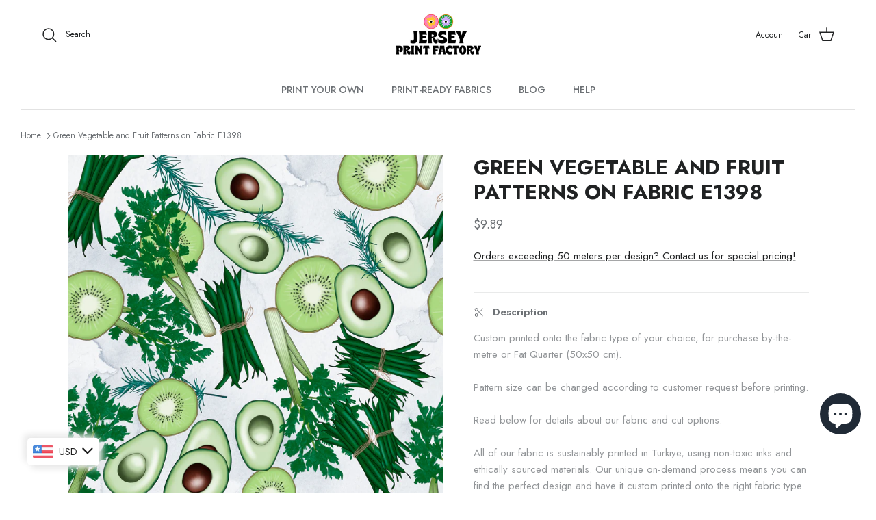

--- FILE ---
content_type: text/html; charset=utf-8
request_url: https://jerseyprintfactory.com/products/green-vegetable-and-fruit-patterns-on-fabric-e1398
body_size: 67037
content:
<!doctype html><html lang="en" dir="ltr">
  <head>
    <!-- CRITICAL: Multiple meta tags for maximum mobile compatibility -->
    <meta charset="utf-8">
    <meta http-equiv="X-UA-Compatible" content="IE=edge">
    <meta name="viewport" content="width=device-width, initial-scale=1.0, maximum-scale=1.0, user-scalable=no">
    
    <!-- Symmetry 5.5.1 -->

    <link rel="preload" href="//jerseyprintfactory.com/cdn/shop/t/21/assets/styles.css?v=34328064795042322651764833553" as="style">
    <meta charset="utf-8" />
<meta name="viewport" content="width=device-width,initial-scale=1.0" />
<meta http-equiv="X-UA-Compatible" content="IE=edge">

<link rel="preconnect" href="https://cdn.shopify.com" crossorigin>
<link rel="preconnect" href="https://fonts.shopify.com" crossorigin>
<link rel="preconnect" href="https://monorail-edge.shopifysvc.com"><link rel="preload" as="font" href="//jerseyprintfactory.com/cdn/fonts/jost/jost_n4.d47a1b6347ce4a4c9f437608011273009d91f2b7.woff2" type="font/woff2" crossorigin><link rel="preload" as="font" href="//jerseyprintfactory.com/cdn/fonts/jost/jost_n7.921dc18c13fa0b0c94c5e2517ffe06139c3615a3.woff2" type="font/woff2" crossorigin><link rel="preload" as="font" href="//jerseyprintfactory.com/cdn/fonts/jost/jost_i4.b690098389649750ada222b9763d55796c5283a5.woff2" type="font/woff2" crossorigin><link rel="preload" as="font" href="//jerseyprintfactory.com/cdn/fonts/jost/jost_i7.d8201b854e41e19d7ed9b1a31fe4fe71deea6d3f.woff2" type="font/woff2" crossorigin><link rel="preload" as="font" href="//jerseyprintfactory.com/cdn/fonts/jost/jost_n5.7c8497861ffd15f4e1284cd221f14658b0e95d61.woff2" type="font/woff2" crossorigin><link rel="preload" as="font" href="//jerseyprintfactory.com/cdn/fonts/cabin/cabin_n7.255204a342bfdbc9ae2017bd4e6a90f8dbb2f561.woff2" type="font/woff2" crossorigin><link rel="preload" as="font" href="//jerseyprintfactory.com/cdn/fonts/cabin/cabin_n7.255204a342bfdbc9ae2017bd4e6a90f8dbb2f561.woff2" type="font/woff2" crossorigin><link rel="preload" href="//jerseyprintfactory.com/cdn/shop/t/21/assets/vendor.min.js?v=11589511144441591071683123876" as="script">
<link rel="preload" href="//jerseyprintfactory.com/cdn/shop/t/21/assets/theme.js?v=147334047463627111491747854020" as="script"><link rel="canonical" href="https://jerseyprintfactory.com/products/green-vegetable-and-fruit-patterns-on-fabric-e1398" /><link rel="shortcut icon" href="//jerseyprintfactory.com/cdn/shop/files/Adsiz_tasarim_1.png?v=1636113985" type="image/png" /><meta name="description" content="Green Vegetable and Fruit Patterns on Fabric E1398">

    <title>
      Green Vegetable and Fruit Patterns on Fabric E1398
      
      
       &ndash; Jersey Print Factory
    </title>

    <meta property="og:site_name" content="Jersey Print Factory">
<meta property="og:url" content="https://jerseyprintfactory.com/products/green-vegetable-and-fruit-patterns-on-fabric-e1398">
<meta property="og:title" content="Green Vegetable and Fruit Patterns on Fabric E1398">
<meta property="og:type" content="product">
<meta property="og:description" content="Green Vegetable and Fruit Patterns on Fabric E1398"><meta property="og:image" content="http://jerseyprintfactory.com/cdn/shop/products/Earth-Love-PatternE1398_1200x1200.jpg?v=1640180526">
  <meta property="og:image:secure_url" content="https://jerseyprintfactory.com/cdn/shop/products/Earth-Love-PatternE1398_1200x1200.jpg?v=1640180526">
  <meta property="og:image:width" content="2400">
  <meta property="og:image:height" content="2400"><meta property="og:price:amount" content="8.50">
  <meta property="og:price:currency" content="EUR"><meta name="twitter:card" content="summary_large_image">
<meta name="twitter:title" content="Green Vegetable and Fruit Patterns on Fabric E1398">
<meta name="twitter:description" content="Green Vegetable and Fruit Patterns on Fabric E1398">


    <link href="//jerseyprintfactory.com/cdn/shop/t/21/assets/styles.css?v=34328064795042322651764833553" rel="stylesheet" type="text/css" media="all" />

    <!-- MOBILE FIX: Force responsive CSS -->
    <style>
    /* Force mobile responsiveness for all screen sizes */
    html, body {
        width: 100% !important;
        overflow-x: hidden !important;
        -webkit-text-size-adjust: 100% !important;
        -ms-text-size-adjust: 100% !important;
    }
    
    /* Mobile-specific fixes */
    @media screen and (max-width: 768px) {
        body {
            width: 100% !important;
            min-width: auto !important;
            margin: 0 !important;
            padding: 0 !important;
        }
        
        .container, .main-content, #content, main {
            width: 100% !important;
            max-width: 100% !important;
            min-width: auto !important;
            padding-left: 10px !important;
            padding-right: 10px !important;
            margin: 0 !important;
            box-sizing: border-box !important;
        }
        
        /* Force all elements to be responsive */
        div, section, article, aside, header, footer, nav {
            max-width: 100% !important;
            box-sizing: border-box !important;
        }
        
        /* Fix images */
        img {
            max-width: 100% !important;
            height: auto !important;
        }
        
        /* Fix tables */
        table {
            width: 100% !important;
            max-width: 100% !important;
            display: block !important;
            overflow-x: auto !important;
        }
        
        /* Fix any fixed positioning that might break mobile */
        .header, .navigation, .nav {
            position: relative !important;
            width: 100% !important;
        }
    }
    
    /* Ultra-small screens */
    @media screen and (max-width: 480px) {
        body {
            font-size: 14px !important;
        }
        
        .container {
            padding-left: 5px !important;
            padding-right: 5px !important;
        }
    }
    </style>

    <script>
      window.theme = window.theme || {};
      theme.money_format_with_product_code_preference = "\u003cspan class=money\u003e€{{amount}} EUR\u003c\/span\u003e";
      theme.money_format_with_cart_code_preference = "\u003cspan class=money\u003e€{{amount}}\u003c\/span\u003e";
      theme.money_format = "\u003cspan class=money\u003e€{{amount}}\u003c\/span\u003e";
      theme.strings = {
        previous: "Previous",
        next: "Next",
        addressError: "Error looking up that address",
        addressNoResults: "No results for that address",
        addressQueryLimit: "You have exceeded the Google API usage limit. Consider upgrading to a \u003ca href=\"https:\/\/developers.google.com\/maps\/premium\/usage-limits\"\u003ePremium Plan\u003c\/a\u003e.",
        authError: "There was a problem authenticating your Google Maps API Key.",
        icon_labels_left: "Left",
        icon_labels_right: "Right",
        icon_labels_down: "Down",
        icon_labels_close: "Close",
        icon_labels_plus: "Plus",
        cart_terms_confirmation: "You must agree to the terms and conditions before continuing.",
        products_listing_from: "From",
        layout_live_search_see_all: "See all results",
        products_product_add_to_cart: "Add to Cart",
        products_variant_no_stock: "Sold out",
        products_variant_non_existent: "Unavailable",
        products_product_pick_a: "Pick a",
        general_navigation_menu_toggle_aria_label: "Toggle menu",
        general_accessibility_labels_close: "Close",
        products_product_adding_to_cart: "Adding",
        products_product_added_to_cart: "Added to cart",
        general_quick_search_pages: "Pages",
        general_quick_search_no_results: "Sorry, we couldn\u0026#39;t find any results",
        collections_general_see_all_subcollections: "See all..."
      };
      theme.routes = {
        cart_url: '/cart',
        cart_add_url: '/cart/add.js',
        cart_change_url: '/cart/change',
        predictive_search_url: '/search/suggest'
      };
      theme.settings = {
        cart_type: "drawer",
        quickbuy_style: "off",
        avoid_orphans: true
      };
      document.documentElement.classList.add('js');
    </script><style>[data-swatch="black"] { --swatch-background-color: #000000}[data-swatch="brown"] { --swatch-background-color:#A52A2A}[data-swatch="grey"] { --swatch-background-color:#808080}[data-swatch="white"] { --swatch-background-color:#FFFFFF}[data-swatch="yellow"] { --swatch-background-color:#FFFF00}[data-swatch="green"] { --swatch-background-color:#008000}[data-swatch="blue"] { --swatch-background-color:#0000FF}[data-swatch="purple"] { --swatch-background-color:#800080}[data-swatch="pink"] { --swatch-background-color: #FFC0CB}[data-swatch="red"] { --swatch-background-color:#FF0000}[data-swatch="orange"] { --swatch-background-color: #FFA500}</style><script>window.performance && window.performance.mark && window.performance.mark('shopify.content_for_header.start');</script><meta name="google-site-verification" content="zu86Fm0REM3H6mjGXuzs9alN5mSTCZdIu2PjUzcCJsU">
<meta name="google-site-verification" content="417LjhbtOfbZh_ZeA10m2LuIcBi6bJuNGd52_MC1tLE">
<meta name="facebook-domain-verification" content="hm9tegybl2s7gp30ofy63ipz9gkv8w">
<meta id="shopify-digital-wallet" name="shopify-digital-wallet" content="/55080354040/digital_wallets/dialog">
<link rel="alternate" hreflang="x-default" href="https://jerseyprintfactory.com/en-gb/products/green-vegetable-and-fruit-patterns-on-fabric-e1398">
<link rel="alternate" hreflang="en" href="https://jerseyprintfactory.com/en-gb/products/green-vegetable-and-fruit-patterns-on-fabric-e1398">
<link rel="alternate" hreflang="de" href="https://jerseyprintfactory.com/de-gb/products/green-vegetable-and-fruit-patterns-on-fabric-e1398">
<link rel="alternate" hreflang="tr" href="https://jerseyprintfactory.com/tr-gb/products/green-vegetable-and-fruit-patterns-on-fabric-e1398">
<link rel="alternate" hreflang="en-AC" href="https://jerseyprintfactory.com/products/green-vegetable-and-fruit-patterns-on-fabric-e1398">
<link rel="alternate" hreflang="de-AC" href="https://jerseyprintfactory.com/de/products/green-vegetable-and-fruit-patterns-on-fabric-e1398">
<link rel="alternate" hreflang="tr-AC" href="https://jerseyprintfactory.com/tr/products/green-vegetable-and-fruit-patterns-on-fabric-e1398">
<link rel="alternate" hreflang="en-AD" href="https://jerseyprintfactory.com/products/green-vegetable-and-fruit-patterns-on-fabric-e1398">
<link rel="alternate" hreflang="de-AD" href="https://jerseyprintfactory.com/de/products/green-vegetable-and-fruit-patterns-on-fabric-e1398">
<link rel="alternate" hreflang="tr-AD" href="https://jerseyprintfactory.com/tr/products/green-vegetable-and-fruit-patterns-on-fabric-e1398">
<link rel="alternate" hreflang="en-AE" href="https://jerseyprintfactory.com/products/green-vegetable-and-fruit-patterns-on-fabric-e1398">
<link rel="alternate" hreflang="de-AE" href="https://jerseyprintfactory.com/de/products/green-vegetable-and-fruit-patterns-on-fabric-e1398">
<link rel="alternate" hreflang="tr-AE" href="https://jerseyprintfactory.com/tr/products/green-vegetable-and-fruit-patterns-on-fabric-e1398">
<link rel="alternate" hreflang="en-AF" href="https://jerseyprintfactory.com/products/green-vegetable-and-fruit-patterns-on-fabric-e1398">
<link rel="alternate" hreflang="de-AF" href="https://jerseyprintfactory.com/de/products/green-vegetable-and-fruit-patterns-on-fabric-e1398">
<link rel="alternate" hreflang="tr-AF" href="https://jerseyprintfactory.com/tr/products/green-vegetable-and-fruit-patterns-on-fabric-e1398">
<link rel="alternate" hreflang="en-AG" href="https://jerseyprintfactory.com/products/green-vegetable-and-fruit-patterns-on-fabric-e1398">
<link rel="alternate" hreflang="de-AG" href="https://jerseyprintfactory.com/de/products/green-vegetable-and-fruit-patterns-on-fabric-e1398">
<link rel="alternate" hreflang="tr-AG" href="https://jerseyprintfactory.com/tr/products/green-vegetable-and-fruit-patterns-on-fabric-e1398">
<link rel="alternate" hreflang="en-AI" href="https://jerseyprintfactory.com/products/green-vegetable-and-fruit-patterns-on-fabric-e1398">
<link rel="alternate" hreflang="de-AI" href="https://jerseyprintfactory.com/de/products/green-vegetable-and-fruit-patterns-on-fabric-e1398">
<link rel="alternate" hreflang="tr-AI" href="https://jerseyprintfactory.com/tr/products/green-vegetable-and-fruit-patterns-on-fabric-e1398">
<link rel="alternate" hreflang="en-AL" href="https://jerseyprintfactory.com/products/green-vegetable-and-fruit-patterns-on-fabric-e1398">
<link rel="alternate" hreflang="de-AL" href="https://jerseyprintfactory.com/de/products/green-vegetable-and-fruit-patterns-on-fabric-e1398">
<link rel="alternate" hreflang="tr-AL" href="https://jerseyprintfactory.com/tr/products/green-vegetable-and-fruit-patterns-on-fabric-e1398">
<link rel="alternate" hreflang="en-AM" href="https://jerseyprintfactory.com/products/green-vegetable-and-fruit-patterns-on-fabric-e1398">
<link rel="alternate" hreflang="de-AM" href="https://jerseyprintfactory.com/de/products/green-vegetable-and-fruit-patterns-on-fabric-e1398">
<link rel="alternate" hreflang="tr-AM" href="https://jerseyprintfactory.com/tr/products/green-vegetable-and-fruit-patterns-on-fabric-e1398">
<link rel="alternate" hreflang="en-AO" href="https://jerseyprintfactory.com/products/green-vegetable-and-fruit-patterns-on-fabric-e1398">
<link rel="alternate" hreflang="de-AO" href="https://jerseyprintfactory.com/de/products/green-vegetable-and-fruit-patterns-on-fabric-e1398">
<link rel="alternate" hreflang="tr-AO" href="https://jerseyprintfactory.com/tr/products/green-vegetable-and-fruit-patterns-on-fabric-e1398">
<link rel="alternate" hreflang="en-AR" href="https://jerseyprintfactory.com/products/green-vegetable-and-fruit-patterns-on-fabric-e1398">
<link rel="alternate" hreflang="de-AR" href="https://jerseyprintfactory.com/de/products/green-vegetable-and-fruit-patterns-on-fabric-e1398">
<link rel="alternate" hreflang="tr-AR" href="https://jerseyprintfactory.com/tr/products/green-vegetable-and-fruit-patterns-on-fabric-e1398">
<link rel="alternate" hreflang="en-AT" href="https://jerseyprintfactory.com/products/green-vegetable-and-fruit-patterns-on-fabric-e1398">
<link rel="alternate" hreflang="de-AT" href="https://jerseyprintfactory.com/de/products/green-vegetable-and-fruit-patterns-on-fabric-e1398">
<link rel="alternate" hreflang="tr-AT" href="https://jerseyprintfactory.com/tr/products/green-vegetable-and-fruit-patterns-on-fabric-e1398">
<link rel="alternate" hreflang="en-AU" href="https://jerseyprintfactory.com/products/green-vegetable-and-fruit-patterns-on-fabric-e1398">
<link rel="alternate" hreflang="de-AU" href="https://jerseyprintfactory.com/de/products/green-vegetable-and-fruit-patterns-on-fabric-e1398">
<link rel="alternate" hreflang="tr-AU" href="https://jerseyprintfactory.com/tr/products/green-vegetable-and-fruit-patterns-on-fabric-e1398">
<link rel="alternate" hreflang="en-AW" href="https://jerseyprintfactory.com/products/green-vegetable-and-fruit-patterns-on-fabric-e1398">
<link rel="alternate" hreflang="de-AW" href="https://jerseyprintfactory.com/de/products/green-vegetable-and-fruit-patterns-on-fabric-e1398">
<link rel="alternate" hreflang="tr-AW" href="https://jerseyprintfactory.com/tr/products/green-vegetable-and-fruit-patterns-on-fabric-e1398">
<link rel="alternate" hreflang="en-AX" href="https://jerseyprintfactory.com/products/green-vegetable-and-fruit-patterns-on-fabric-e1398">
<link rel="alternate" hreflang="de-AX" href="https://jerseyprintfactory.com/de/products/green-vegetable-and-fruit-patterns-on-fabric-e1398">
<link rel="alternate" hreflang="tr-AX" href="https://jerseyprintfactory.com/tr/products/green-vegetable-and-fruit-patterns-on-fabric-e1398">
<link rel="alternate" hreflang="en-AZ" href="https://jerseyprintfactory.com/products/green-vegetable-and-fruit-patterns-on-fabric-e1398">
<link rel="alternate" hreflang="de-AZ" href="https://jerseyprintfactory.com/de/products/green-vegetable-and-fruit-patterns-on-fabric-e1398">
<link rel="alternate" hreflang="tr-AZ" href="https://jerseyprintfactory.com/tr/products/green-vegetable-and-fruit-patterns-on-fabric-e1398">
<link rel="alternate" hreflang="en-BA" href="https://jerseyprintfactory.com/products/green-vegetable-and-fruit-patterns-on-fabric-e1398">
<link rel="alternate" hreflang="de-BA" href="https://jerseyprintfactory.com/de/products/green-vegetable-and-fruit-patterns-on-fabric-e1398">
<link rel="alternate" hreflang="tr-BA" href="https://jerseyprintfactory.com/tr/products/green-vegetable-and-fruit-patterns-on-fabric-e1398">
<link rel="alternate" hreflang="en-BB" href="https://jerseyprintfactory.com/products/green-vegetable-and-fruit-patterns-on-fabric-e1398">
<link rel="alternate" hreflang="de-BB" href="https://jerseyprintfactory.com/de/products/green-vegetable-and-fruit-patterns-on-fabric-e1398">
<link rel="alternate" hreflang="tr-BB" href="https://jerseyprintfactory.com/tr/products/green-vegetable-and-fruit-patterns-on-fabric-e1398">
<link rel="alternate" hreflang="en-BD" href="https://jerseyprintfactory.com/products/green-vegetable-and-fruit-patterns-on-fabric-e1398">
<link rel="alternate" hreflang="de-BD" href="https://jerseyprintfactory.com/de/products/green-vegetable-and-fruit-patterns-on-fabric-e1398">
<link rel="alternate" hreflang="tr-BD" href="https://jerseyprintfactory.com/tr/products/green-vegetable-and-fruit-patterns-on-fabric-e1398">
<link rel="alternate" hreflang="en-BE" href="https://jerseyprintfactory.com/products/green-vegetable-and-fruit-patterns-on-fabric-e1398">
<link rel="alternate" hreflang="de-BE" href="https://jerseyprintfactory.com/de/products/green-vegetable-and-fruit-patterns-on-fabric-e1398">
<link rel="alternate" hreflang="tr-BE" href="https://jerseyprintfactory.com/tr/products/green-vegetable-and-fruit-patterns-on-fabric-e1398">
<link rel="alternate" hreflang="en-BF" href="https://jerseyprintfactory.com/products/green-vegetable-and-fruit-patterns-on-fabric-e1398">
<link rel="alternate" hreflang="de-BF" href="https://jerseyprintfactory.com/de/products/green-vegetable-and-fruit-patterns-on-fabric-e1398">
<link rel="alternate" hreflang="tr-BF" href="https://jerseyprintfactory.com/tr/products/green-vegetable-and-fruit-patterns-on-fabric-e1398">
<link rel="alternate" hreflang="en-BG" href="https://jerseyprintfactory.com/products/green-vegetable-and-fruit-patterns-on-fabric-e1398">
<link rel="alternate" hreflang="de-BG" href="https://jerseyprintfactory.com/de/products/green-vegetable-and-fruit-patterns-on-fabric-e1398">
<link rel="alternate" hreflang="tr-BG" href="https://jerseyprintfactory.com/tr/products/green-vegetable-and-fruit-patterns-on-fabric-e1398">
<link rel="alternate" hreflang="en-BH" href="https://jerseyprintfactory.com/products/green-vegetable-and-fruit-patterns-on-fabric-e1398">
<link rel="alternate" hreflang="de-BH" href="https://jerseyprintfactory.com/de/products/green-vegetable-and-fruit-patterns-on-fabric-e1398">
<link rel="alternate" hreflang="tr-BH" href="https://jerseyprintfactory.com/tr/products/green-vegetable-and-fruit-patterns-on-fabric-e1398">
<link rel="alternate" hreflang="en-BI" href="https://jerseyprintfactory.com/products/green-vegetable-and-fruit-patterns-on-fabric-e1398">
<link rel="alternate" hreflang="de-BI" href="https://jerseyprintfactory.com/de/products/green-vegetable-and-fruit-patterns-on-fabric-e1398">
<link rel="alternate" hreflang="tr-BI" href="https://jerseyprintfactory.com/tr/products/green-vegetable-and-fruit-patterns-on-fabric-e1398">
<link rel="alternate" hreflang="en-BJ" href="https://jerseyprintfactory.com/products/green-vegetable-and-fruit-patterns-on-fabric-e1398">
<link rel="alternate" hreflang="de-BJ" href="https://jerseyprintfactory.com/de/products/green-vegetable-and-fruit-patterns-on-fabric-e1398">
<link rel="alternate" hreflang="tr-BJ" href="https://jerseyprintfactory.com/tr/products/green-vegetable-and-fruit-patterns-on-fabric-e1398">
<link rel="alternate" hreflang="en-BL" href="https://jerseyprintfactory.com/products/green-vegetable-and-fruit-patterns-on-fabric-e1398">
<link rel="alternate" hreflang="de-BL" href="https://jerseyprintfactory.com/de/products/green-vegetable-and-fruit-patterns-on-fabric-e1398">
<link rel="alternate" hreflang="tr-BL" href="https://jerseyprintfactory.com/tr/products/green-vegetable-and-fruit-patterns-on-fabric-e1398">
<link rel="alternate" hreflang="en-BM" href="https://jerseyprintfactory.com/products/green-vegetable-and-fruit-patterns-on-fabric-e1398">
<link rel="alternate" hreflang="de-BM" href="https://jerseyprintfactory.com/de/products/green-vegetable-and-fruit-patterns-on-fabric-e1398">
<link rel="alternate" hreflang="tr-BM" href="https://jerseyprintfactory.com/tr/products/green-vegetable-and-fruit-patterns-on-fabric-e1398">
<link rel="alternate" hreflang="en-BN" href="https://jerseyprintfactory.com/products/green-vegetable-and-fruit-patterns-on-fabric-e1398">
<link rel="alternate" hreflang="de-BN" href="https://jerseyprintfactory.com/de/products/green-vegetable-and-fruit-patterns-on-fabric-e1398">
<link rel="alternate" hreflang="tr-BN" href="https://jerseyprintfactory.com/tr/products/green-vegetable-and-fruit-patterns-on-fabric-e1398">
<link rel="alternate" hreflang="en-BO" href="https://jerseyprintfactory.com/products/green-vegetable-and-fruit-patterns-on-fabric-e1398">
<link rel="alternate" hreflang="de-BO" href="https://jerseyprintfactory.com/de/products/green-vegetable-and-fruit-patterns-on-fabric-e1398">
<link rel="alternate" hreflang="tr-BO" href="https://jerseyprintfactory.com/tr/products/green-vegetable-and-fruit-patterns-on-fabric-e1398">
<link rel="alternate" hreflang="en-BQ" href="https://jerseyprintfactory.com/products/green-vegetable-and-fruit-patterns-on-fabric-e1398">
<link rel="alternate" hreflang="de-BQ" href="https://jerseyprintfactory.com/de/products/green-vegetable-and-fruit-patterns-on-fabric-e1398">
<link rel="alternate" hreflang="tr-BQ" href="https://jerseyprintfactory.com/tr/products/green-vegetable-and-fruit-patterns-on-fabric-e1398">
<link rel="alternate" hreflang="en-BR" href="https://jerseyprintfactory.com/products/green-vegetable-and-fruit-patterns-on-fabric-e1398">
<link rel="alternate" hreflang="de-BR" href="https://jerseyprintfactory.com/de/products/green-vegetable-and-fruit-patterns-on-fabric-e1398">
<link rel="alternate" hreflang="tr-BR" href="https://jerseyprintfactory.com/tr/products/green-vegetable-and-fruit-patterns-on-fabric-e1398">
<link rel="alternate" hreflang="en-BS" href="https://jerseyprintfactory.com/products/green-vegetable-and-fruit-patterns-on-fabric-e1398">
<link rel="alternate" hreflang="de-BS" href="https://jerseyprintfactory.com/de/products/green-vegetable-and-fruit-patterns-on-fabric-e1398">
<link rel="alternate" hreflang="tr-BS" href="https://jerseyprintfactory.com/tr/products/green-vegetable-and-fruit-patterns-on-fabric-e1398">
<link rel="alternate" hreflang="en-BT" href="https://jerseyprintfactory.com/products/green-vegetable-and-fruit-patterns-on-fabric-e1398">
<link rel="alternate" hreflang="de-BT" href="https://jerseyprintfactory.com/de/products/green-vegetable-and-fruit-patterns-on-fabric-e1398">
<link rel="alternate" hreflang="tr-BT" href="https://jerseyprintfactory.com/tr/products/green-vegetable-and-fruit-patterns-on-fabric-e1398">
<link rel="alternate" hreflang="en-BW" href="https://jerseyprintfactory.com/products/green-vegetable-and-fruit-patterns-on-fabric-e1398">
<link rel="alternate" hreflang="de-BW" href="https://jerseyprintfactory.com/de/products/green-vegetable-and-fruit-patterns-on-fabric-e1398">
<link rel="alternate" hreflang="tr-BW" href="https://jerseyprintfactory.com/tr/products/green-vegetable-and-fruit-patterns-on-fabric-e1398">
<link rel="alternate" hreflang="en-BY" href="https://jerseyprintfactory.com/products/green-vegetable-and-fruit-patterns-on-fabric-e1398">
<link rel="alternate" hreflang="de-BY" href="https://jerseyprintfactory.com/de/products/green-vegetable-and-fruit-patterns-on-fabric-e1398">
<link rel="alternate" hreflang="tr-BY" href="https://jerseyprintfactory.com/tr/products/green-vegetable-and-fruit-patterns-on-fabric-e1398">
<link rel="alternate" hreflang="en-BZ" href="https://jerseyprintfactory.com/products/green-vegetable-and-fruit-patterns-on-fabric-e1398">
<link rel="alternate" hreflang="de-BZ" href="https://jerseyprintfactory.com/de/products/green-vegetable-and-fruit-patterns-on-fabric-e1398">
<link rel="alternate" hreflang="tr-BZ" href="https://jerseyprintfactory.com/tr/products/green-vegetable-and-fruit-patterns-on-fabric-e1398">
<link rel="alternate" hreflang="en-CA" href="https://jerseyprintfactory.com/products/green-vegetable-and-fruit-patterns-on-fabric-e1398">
<link rel="alternate" hreflang="de-CA" href="https://jerseyprintfactory.com/de/products/green-vegetable-and-fruit-patterns-on-fabric-e1398">
<link rel="alternate" hreflang="tr-CA" href="https://jerseyprintfactory.com/tr/products/green-vegetable-and-fruit-patterns-on-fabric-e1398">
<link rel="alternate" hreflang="en-CC" href="https://jerseyprintfactory.com/products/green-vegetable-and-fruit-patterns-on-fabric-e1398">
<link rel="alternate" hreflang="de-CC" href="https://jerseyprintfactory.com/de/products/green-vegetable-and-fruit-patterns-on-fabric-e1398">
<link rel="alternate" hreflang="tr-CC" href="https://jerseyprintfactory.com/tr/products/green-vegetable-and-fruit-patterns-on-fabric-e1398">
<link rel="alternate" hreflang="en-CD" href="https://jerseyprintfactory.com/products/green-vegetable-and-fruit-patterns-on-fabric-e1398">
<link rel="alternate" hreflang="de-CD" href="https://jerseyprintfactory.com/de/products/green-vegetable-and-fruit-patterns-on-fabric-e1398">
<link rel="alternate" hreflang="tr-CD" href="https://jerseyprintfactory.com/tr/products/green-vegetable-and-fruit-patterns-on-fabric-e1398">
<link rel="alternate" hreflang="en-CF" href="https://jerseyprintfactory.com/products/green-vegetable-and-fruit-patterns-on-fabric-e1398">
<link rel="alternate" hreflang="de-CF" href="https://jerseyprintfactory.com/de/products/green-vegetable-and-fruit-patterns-on-fabric-e1398">
<link rel="alternate" hreflang="tr-CF" href="https://jerseyprintfactory.com/tr/products/green-vegetable-and-fruit-patterns-on-fabric-e1398">
<link rel="alternate" hreflang="en-CG" href="https://jerseyprintfactory.com/products/green-vegetable-and-fruit-patterns-on-fabric-e1398">
<link rel="alternate" hreflang="de-CG" href="https://jerseyprintfactory.com/de/products/green-vegetable-and-fruit-patterns-on-fabric-e1398">
<link rel="alternate" hreflang="tr-CG" href="https://jerseyprintfactory.com/tr/products/green-vegetable-and-fruit-patterns-on-fabric-e1398">
<link rel="alternate" hreflang="en-CH" href="https://jerseyprintfactory.com/products/green-vegetable-and-fruit-patterns-on-fabric-e1398">
<link rel="alternate" hreflang="de-CH" href="https://jerseyprintfactory.com/de/products/green-vegetable-and-fruit-patterns-on-fabric-e1398">
<link rel="alternate" hreflang="tr-CH" href="https://jerseyprintfactory.com/tr/products/green-vegetable-and-fruit-patterns-on-fabric-e1398">
<link rel="alternate" hreflang="en-CI" href="https://jerseyprintfactory.com/products/green-vegetable-and-fruit-patterns-on-fabric-e1398">
<link rel="alternate" hreflang="de-CI" href="https://jerseyprintfactory.com/de/products/green-vegetable-and-fruit-patterns-on-fabric-e1398">
<link rel="alternate" hreflang="tr-CI" href="https://jerseyprintfactory.com/tr/products/green-vegetable-and-fruit-patterns-on-fabric-e1398">
<link rel="alternate" hreflang="en-CK" href="https://jerseyprintfactory.com/products/green-vegetable-and-fruit-patterns-on-fabric-e1398">
<link rel="alternate" hreflang="de-CK" href="https://jerseyprintfactory.com/de/products/green-vegetable-and-fruit-patterns-on-fabric-e1398">
<link rel="alternate" hreflang="tr-CK" href="https://jerseyprintfactory.com/tr/products/green-vegetable-and-fruit-patterns-on-fabric-e1398">
<link rel="alternate" hreflang="en-CL" href="https://jerseyprintfactory.com/products/green-vegetable-and-fruit-patterns-on-fabric-e1398">
<link rel="alternate" hreflang="de-CL" href="https://jerseyprintfactory.com/de/products/green-vegetable-and-fruit-patterns-on-fabric-e1398">
<link rel="alternate" hreflang="tr-CL" href="https://jerseyprintfactory.com/tr/products/green-vegetable-and-fruit-patterns-on-fabric-e1398">
<link rel="alternate" hreflang="en-CM" href="https://jerseyprintfactory.com/products/green-vegetable-and-fruit-patterns-on-fabric-e1398">
<link rel="alternate" hreflang="de-CM" href="https://jerseyprintfactory.com/de/products/green-vegetable-and-fruit-patterns-on-fabric-e1398">
<link rel="alternate" hreflang="tr-CM" href="https://jerseyprintfactory.com/tr/products/green-vegetable-and-fruit-patterns-on-fabric-e1398">
<link rel="alternate" hreflang="en-CN" href="https://jerseyprintfactory.com/products/green-vegetable-and-fruit-patterns-on-fabric-e1398">
<link rel="alternate" hreflang="de-CN" href="https://jerseyprintfactory.com/de/products/green-vegetable-and-fruit-patterns-on-fabric-e1398">
<link rel="alternate" hreflang="tr-CN" href="https://jerseyprintfactory.com/tr/products/green-vegetable-and-fruit-patterns-on-fabric-e1398">
<link rel="alternate" hreflang="en-CO" href="https://jerseyprintfactory.com/products/green-vegetable-and-fruit-patterns-on-fabric-e1398">
<link rel="alternate" hreflang="de-CO" href="https://jerseyprintfactory.com/de/products/green-vegetable-and-fruit-patterns-on-fabric-e1398">
<link rel="alternate" hreflang="tr-CO" href="https://jerseyprintfactory.com/tr/products/green-vegetable-and-fruit-patterns-on-fabric-e1398">
<link rel="alternate" hreflang="en-CR" href="https://jerseyprintfactory.com/products/green-vegetable-and-fruit-patterns-on-fabric-e1398">
<link rel="alternate" hreflang="de-CR" href="https://jerseyprintfactory.com/de/products/green-vegetable-and-fruit-patterns-on-fabric-e1398">
<link rel="alternate" hreflang="tr-CR" href="https://jerseyprintfactory.com/tr/products/green-vegetable-and-fruit-patterns-on-fabric-e1398">
<link rel="alternate" hreflang="en-CV" href="https://jerseyprintfactory.com/products/green-vegetable-and-fruit-patterns-on-fabric-e1398">
<link rel="alternate" hreflang="de-CV" href="https://jerseyprintfactory.com/de/products/green-vegetable-and-fruit-patterns-on-fabric-e1398">
<link rel="alternate" hreflang="tr-CV" href="https://jerseyprintfactory.com/tr/products/green-vegetable-and-fruit-patterns-on-fabric-e1398">
<link rel="alternate" hreflang="en-CW" href="https://jerseyprintfactory.com/products/green-vegetable-and-fruit-patterns-on-fabric-e1398">
<link rel="alternate" hreflang="de-CW" href="https://jerseyprintfactory.com/de/products/green-vegetable-and-fruit-patterns-on-fabric-e1398">
<link rel="alternate" hreflang="tr-CW" href="https://jerseyprintfactory.com/tr/products/green-vegetable-and-fruit-patterns-on-fabric-e1398">
<link rel="alternate" hreflang="en-CX" href="https://jerseyprintfactory.com/products/green-vegetable-and-fruit-patterns-on-fabric-e1398">
<link rel="alternate" hreflang="de-CX" href="https://jerseyprintfactory.com/de/products/green-vegetable-and-fruit-patterns-on-fabric-e1398">
<link rel="alternate" hreflang="tr-CX" href="https://jerseyprintfactory.com/tr/products/green-vegetable-and-fruit-patterns-on-fabric-e1398">
<link rel="alternate" hreflang="en-CY" href="https://jerseyprintfactory.com/products/green-vegetable-and-fruit-patterns-on-fabric-e1398">
<link rel="alternate" hreflang="de-CY" href="https://jerseyprintfactory.com/de/products/green-vegetable-and-fruit-patterns-on-fabric-e1398">
<link rel="alternate" hreflang="tr-CY" href="https://jerseyprintfactory.com/tr/products/green-vegetable-and-fruit-patterns-on-fabric-e1398">
<link rel="alternate" hreflang="en-CZ" href="https://jerseyprintfactory.com/products/green-vegetable-and-fruit-patterns-on-fabric-e1398">
<link rel="alternate" hreflang="de-CZ" href="https://jerseyprintfactory.com/de/products/green-vegetable-and-fruit-patterns-on-fabric-e1398">
<link rel="alternate" hreflang="tr-CZ" href="https://jerseyprintfactory.com/tr/products/green-vegetable-and-fruit-patterns-on-fabric-e1398">
<link rel="alternate" hreflang="en-DE" href="https://jerseyprintfactory.com/products/green-vegetable-and-fruit-patterns-on-fabric-e1398">
<link rel="alternate" hreflang="de-DE" href="https://jerseyprintfactory.com/de/products/green-vegetable-and-fruit-patterns-on-fabric-e1398">
<link rel="alternate" hreflang="tr-DE" href="https://jerseyprintfactory.com/tr/products/green-vegetable-and-fruit-patterns-on-fabric-e1398">
<link rel="alternate" hreflang="en-DJ" href="https://jerseyprintfactory.com/products/green-vegetable-and-fruit-patterns-on-fabric-e1398">
<link rel="alternate" hreflang="de-DJ" href="https://jerseyprintfactory.com/de/products/green-vegetable-and-fruit-patterns-on-fabric-e1398">
<link rel="alternate" hreflang="tr-DJ" href="https://jerseyprintfactory.com/tr/products/green-vegetable-and-fruit-patterns-on-fabric-e1398">
<link rel="alternate" hreflang="en-DK" href="https://jerseyprintfactory.com/products/green-vegetable-and-fruit-patterns-on-fabric-e1398">
<link rel="alternate" hreflang="de-DK" href="https://jerseyprintfactory.com/de/products/green-vegetable-and-fruit-patterns-on-fabric-e1398">
<link rel="alternate" hreflang="tr-DK" href="https://jerseyprintfactory.com/tr/products/green-vegetable-and-fruit-patterns-on-fabric-e1398">
<link rel="alternate" hreflang="en-DM" href="https://jerseyprintfactory.com/products/green-vegetable-and-fruit-patterns-on-fabric-e1398">
<link rel="alternate" hreflang="de-DM" href="https://jerseyprintfactory.com/de/products/green-vegetable-and-fruit-patterns-on-fabric-e1398">
<link rel="alternate" hreflang="tr-DM" href="https://jerseyprintfactory.com/tr/products/green-vegetable-and-fruit-patterns-on-fabric-e1398">
<link rel="alternate" hreflang="en-DO" href="https://jerseyprintfactory.com/products/green-vegetable-and-fruit-patterns-on-fabric-e1398">
<link rel="alternate" hreflang="de-DO" href="https://jerseyprintfactory.com/de/products/green-vegetable-and-fruit-patterns-on-fabric-e1398">
<link rel="alternate" hreflang="tr-DO" href="https://jerseyprintfactory.com/tr/products/green-vegetable-and-fruit-patterns-on-fabric-e1398">
<link rel="alternate" hreflang="en-DZ" href="https://jerseyprintfactory.com/products/green-vegetable-and-fruit-patterns-on-fabric-e1398">
<link rel="alternate" hreflang="de-DZ" href="https://jerseyprintfactory.com/de/products/green-vegetable-and-fruit-patterns-on-fabric-e1398">
<link rel="alternate" hreflang="tr-DZ" href="https://jerseyprintfactory.com/tr/products/green-vegetable-and-fruit-patterns-on-fabric-e1398">
<link rel="alternate" hreflang="en-EC" href="https://jerseyprintfactory.com/products/green-vegetable-and-fruit-patterns-on-fabric-e1398">
<link rel="alternate" hreflang="de-EC" href="https://jerseyprintfactory.com/de/products/green-vegetable-and-fruit-patterns-on-fabric-e1398">
<link rel="alternate" hreflang="tr-EC" href="https://jerseyprintfactory.com/tr/products/green-vegetable-and-fruit-patterns-on-fabric-e1398">
<link rel="alternate" hreflang="en-EE" href="https://jerseyprintfactory.com/products/green-vegetable-and-fruit-patterns-on-fabric-e1398">
<link rel="alternate" hreflang="de-EE" href="https://jerseyprintfactory.com/de/products/green-vegetable-and-fruit-patterns-on-fabric-e1398">
<link rel="alternate" hreflang="tr-EE" href="https://jerseyprintfactory.com/tr/products/green-vegetable-and-fruit-patterns-on-fabric-e1398">
<link rel="alternate" hreflang="en-EG" href="https://jerseyprintfactory.com/products/green-vegetable-and-fruit-patterns-on-fabric-e1398">
<link rel="alternate" hreflang="de-EG" href="https://jerseyprintfactory.com/de/products/green-vegetable-and-fruit-patterns-on-fabric-e1398">
<link rel="alternate" hreflang="tr-EG" href="https://jerseyprintfactory.com/tr/products/green-vegetable-and-fruit-patterns-on-fabric-e1398">
<link rel="alternate" hreflang="en-EH" href="https://jerseyprintfactory.com/products/green-vegetable-and-fruit-patterns-on-fabric-e1398">
<link rel="alternate" hreflang="de-EH" href="https://jerseyprintfactory.com/de/products/green-vegetable-and-fruit-patterns-on-fabric-e1398">
<link rel="alternate" hreflang="tr-EH" href="https://jerseyprintfactory.com/tr/products/green-vegetable-and-fruit-patterns-on-fabric-e1398">
<link rel="alternate" hreflang="en-ER" href="https://jerseyprintfactory.com/products/green-vegetable-and-fruit-patterns-on-fabric-e1398">
<link rel="alternate" hreflang="de-ER" href="https://jerseyprintfactory.com/de/products/green-vegetable-and-fruit-patterns-on-fabric-e1398">
<link rel="alternate" hreflang="tr-ER" href="https://jerseyprintfactory.com/tr/products/green-vegetable-and-fruit-patterns-on-fabric-e1398">
<link rel="alternate" hreflang="en-ES" href="https://jerseyprintfactory.com/products/green-vegetable-and-fruit-patterns-on-fabric-e1398">
<link rel="alternate" hreflang="de-ES" href="https://jerseyprintfactory.com/de/products/green-vegetable-and-fruit-patterns-on-fabric-e1398">
<link rel="alternate" hreflang="tr-ES" href="https://jerseyprintfactory.com/tr/products/green-vegetable-and-fruit-patterns-on-fabric-e1398">
<link rel="alternate" hreflang="en-ET" href="https://jerseyprintfactory.com/products/green-vegetable-and-fruit-patterns-on-fabric-e1398">
<link rel="alternate" hreflang="de-ET" href="https://jerseyprintfactory.com/de/products/green-vegetable-and-fruit-patterns-on-fabric-e1398">
<link rel="alternate" hreflang="tr-ET" href="https://jerseyprintfactory.com/tr/products/green-vegetable-and-fruit-patterns-on-fabric-e1398">
<link rel="alternate" hreflang="en-FI" href="https://jerseyprintfactory.com/products/green-vegetable-and-fruit-patterns-on-fabric-e1398">
<link rel="alternate" hreflang="de-FI" href="https://jerseyprintfactory.com/de/products/green-vegetable-and-fruit-patterns-on-fabric-e1398">
<link rel="alternate" hreflang="tr-FI" href="https://jerseyprintfactory.com/tr/products/green-vegetable-and-fruit-patterns-on-fabric-e1398">
<link rel="alternate" hreflang="en-FJ" href="https://jerseyprintfactory.com/products/green-vegetable-and-fruit-patterns-on-fabric-e1398">
<link rel="alternate" hreflang="de-FJ" href="https://jerseyprintfactory.com/de/products/green-vegetable-and-fruit-patterns-on-fabric-e1398">
<link rel="alternate" hreflang="tr-FJ" href="https://jerseyprintfactory.com/tr/products/green-vegetable-and-fruit-patterns-on-fabric-e1398">
<link rel="alternate" hreflang="en-FK" href="https://jerseyprintfactory.com/products/green-vegetable-and-fruit-patterns-on-fabric-e1398">
<link rel="alternate" hreflang="de-FK" href="https://jerseyprintfactory.com/de/products/green-vegetable-and-fruit-patterns-on-fabric-e1398">
<link rel="alternate" hreflang="tr-FK" href="https://jerseyprintfactory.com/tr/products/green-vegetable-and-fruit-patterns-on-fabric-e1398">
<link rel="alternate" hreflang="en-FO" href="https://jerseyprintfactory.com/products/green-vegetable-and-fruit-patterns-on-fabric-e1398">
<link rel="alternate" hreflang="de-FO" href="https://jerseyprintfactory.com/de/products/green-vegetable-and-fruit-patterns-on-fabric-e1398">
<link rel="alternate" hreflang="tr-FO" href="https://jerseyprintfactory.com/tr/products/green-vegetable-and-fruit-patterns-on-fabric-e1398">
<link rel="alternate" hreflang="en-FR" href="https://jerseyprintfactory.com/products/green-vegetable-and-fruit-patterns-on-fabric-e1398">
<link rel="alternate" hreflang="de-FR" href="https://jerseyprintfactory.com/de/products/green-vegetable-and-fruit-patterns-on-fabric-e1398">
<link rel="alternate" hreflang="tr-FR" href="https://jerseyprintfactory.com/tr/products/green-vegetable-and-fruit-patterns-on-fabric-e1398">
<link rel="alternate" hreflang="en-GA" href="https://jerseyprintfactory.com/products/green-vegetable-and-fruit-patterns-on-fabric-e1398">
<link rel="alternate" hreflang="de-GA" href="https://jerseyprintfactory.com/de/products/green-vegetable-and-fruit-patterns-on-fabric-e1398">
<link rel="alternate" hreflang="tr-GA" href="https://jerseyprintfactory.com/tr/products/green-vegetable-and-fruit-patterns-on-fabric-e1398">
<link rel="alternate" hreflang="en-GD" href="https://jerseyprintfactory.com/products/green-vegetable-and-fruit-patterns-on-fabric-e1398">
<link rel="alternate" hreflang="de-GD" href="https://jerseyprintfactory.com/de/products/green-vegetable-and-fruit-patterns-on-fabric-e1398">
<link rel="alternate" hreflang="tr-GD" href="https://jerseyprintfactory.com/tr/products/green-vegetable-and-fruit-patterns-on-fabric-e1398">
<link rel="alternate" hreflang="en-GE" href="https://jerseyprintfactory.com/products/green-vegetable-and-fruit-patterns-on-fabric-e1398">
<link rel="alternate" hreflang="de-GE" href="https://jerseyprintfactory.com/de/products/green-vegetable-and-fruit-patterns-on-fabric-e1398">
<link rel="alternate" hreflang="tr-GE" href="https://jerseyprintfactory.com/tr/products/green-vegetable-and-fruit-patterns-on-fabric-e1398">
<link rel="alternate" hreflang="en-GF" href="https://jerseyprintfactory.com/products/green-vegetable-and-fruit-patterns-on-fabric-e1398">
<link rel="alternate" hreflang="de-GF" href="https://jerseyprintfactory.com/de/products/green-vegetable-and-fruit-patterns-on-fabric-e1398">
<link rel="alternate" hreflang="tr-GF" href="https://jerseyprintfactory.com/tr/products/green-vegetable-and-fruit-patterns-on-fabric-e1398">
<link rel="alternate" hreflang="en-GG" href="https://jerseyprintfactory.com/products/green-vegetable-and-fruit-patterns-on-fabric-e1398">
<link rel="alternate" hreflang="de-GG" href="https://jerseyprintfactory.com/de/products/green-vegetable-and-fruit-patterns-on-fabric-e1398">
<link rel="alternate" hreflang="tr-GG" href="https://jerseyprintfactory.com/tr/products/green-vegetable-and-fruit-patterns-on-fabric-e1398">
<link rel="alternate" hreflang="en-GH" href="https://jerseyprintfactory.com/products/green-vegetable-and-fruit-patterns-on-fabric-e1398">
<link rel="alternate" hreflang="de-GH" href="https://jerseyprintfactory.com/de/products/green-vegetable-and-fruit-patterns-on-fabric-e1398">
<link rel="alternate" hreflang="tr-GH" href="https://jerseyprintfactory.com/tr/products/green-vegetable-and-fruit-patterns-on-fabric-e1398">
<link rel="alternate" hreflang="en-GI" href="https://jerseyprintfactory.com/products/green-vegetable-and-fruit-patterns-on-fabric-e1398">
<link rel="alternate" hreflang="de-GI" href="https://jerseyprintfactory.com/de/products/green-vegetable-and-fruit-patterns-on-fabric-e1398">
<link rel="alternate" hreflang="tr-GI" href="https://jerseyprintfactory.com/tr/products/green-vegetable-and-fruit-patterns-on-fabric-e1398">
<link rel="alternate" hreflang="en-GL" href="https://jerseyprintfactory.com/products/green-vegetable-and-fruit-patterns-on-fabric-e1398">
<link rel="alternate" hreflang="de-GL" href="https://jerseyprintfactory.com/de/products/green-vegetable-and-fruit-patterns-on-fabric-e1398">
<link rel="alternate" hreflang="tr-GL" href="https://jerseyprintfactory.com/tr/products/green-vegetable-and-fruit-patterns-on-fabric-e1398">
<link rel="alternate" hreflang="en-GM" href="https://jerseyprintfactory.com/products/green-vegetable-and-fruit-patterns-on-fabric-e1398">
<link rel="alternate" hreflang="de-GM" href="https://jerseyprintfactory.com/de/products/green-vegetable-and-fruit-patterns-on-fabric-e1398">
<link rel="alternate" hreflang="tr-GM" href="https://jerseyprintfactory.com/tr/products/green-vegetable-and-fruit-patterns-on-fabric-e1398">
<link rel="alternate" hreflang="en-GN" href="https://jerseyprintfactory.com/products/green-vegetable-and-fruit-patterns-on-fabric-e1398">
<link rel="alternate" hreflang="de-GN" href="https://jerseyprintfactory.com/de/products/green-vegetable-and-fruit-patterns-on-fabric-e1398">
<link rel="alternate" hreflang="tr-GN" href="https://jerseyprintfactory.com/tr/products/green-vegetable-and-fruit-patterns-on-fabric-e1398">
<link rel="alternate" hreflang="en-GP" href="https://jerseyprintfactory.com/products/green-vegetable-and-fruit-patterns-on-fabric-e1398">
<link rel="alternate" hreflang="de-GP" href="https://jerseyprintfactory.com/de/products/green-vegetable-and-fruit-patterns-on-fabric-e1398">
<link rel="alternate" hreflang="tr-GP" href="https://jerseyprintfactory.com/tr/products/green-vegetable-and-fruit-patterns-on-fabric-e1398">
<link rel="alternate" hreflang="en-GQ" href="https://jerseyprintfactory.com/products/green-vegetable-and-fruit-patterns-on-fabric-e1398">
<link rel="alternate" hreflang="de-GQ" href="https://jerseyprintfactory.com/de/products/green-vegetable-and-fruit-patterns-on-fabric-e1398">
<link rel="alternate" hreflang="tr-GQ" href="https://jerseyprintfactory.com/tr/products/green-vegetable-and-fruit-patterns-on-fabric-e1398">
<link rel="alternate" hreflang="en-GR" href="https://jerseyprintfactory.com/products/green-vegetable-and-fruit-patterns-on-fabric-e1398">
<link rel="alternate" hreflang="de-GR" href="https://jerseyprintfactory.com/de/products/green-vegetable-and-fruit-patterns-on-fabric-e1398">
<link rel="alternate" hreflang="tr-GR" href="https://jerseyprintfactory.com/tr/products/green-vegetable-and-fruit-patterns-on-fabric-e1398">
<link rel="alternate" hreflang="en-GS" href="https://jerseyprintfactory.com/products/green-vegetable-and-fruit-patterns-on-fabric-e1398">
<link rel="alternate" hreflang="de-GS" href="https://jerseyprintfactory.com/de/products/green-vegetable-and-fruit-patterns-on-fabric-e1398">
<link rel="alternate" hreflang="tr-GS" href="https://jerseyprintfactory.com/tr/products/green-vegetable-and-fruit-patterns-on-fabric-e1398">
<link rel="alternate" hreflang="en-GT" href="https://jerseyprintfactory.com/products/green-vegetable-and-fruit-patterns-on-fabric-e1398">
<link rel="alternate" hreflang="de-GT" href="https://jerseyprintfactory.com/de/products/green-vegetable-and-fruit-patterns-on-fabric-e1398">
<link rel="alternate" hreflang="tr-GT" href="https://jerseyprintfactory.com/tr/products/green-vegetable-and-fruit-patterns-on-fabric-e1398">
<link rel="alternate" hreflang="en-GW" href="https://jerseyprintfactory.com/products/green-vegetable-and-fruit-patterns-on-fabric-e1398">
<link rel="alternate" hreflang="de-GW" href="https://jerseyprintfactory.com/de/products/green-vegetable-and-fruit-patterns-on-fabric-e1398">
<link rel="alternate" hreflang="tr-GW" href="https://jerseyprintfactory.com/tr/products/green-vegetable-and-fruit-patterns-on-fabric-e1398">
<link rel="alternate" hreflang="en-GY" href="https://jerseyprintfactory.com/products/green-vegetable-and-fruit-patterns-on-fabric-e1398">
<link rel="alternate" hreflang="de-GY" href="https://jerseyprintfactory.com/de/products/green-vegetable-and-fruit-patterns-on-fabric-e1398">
<link rel="alternate" hreflang="tr-GY" href="https://jerseyprintfactory.com/tr/products/green-vegetable-and-fruit-patterns-on-fabric-e1398">
<link rel="alternate" hreflang="en-HK" href="https://jerseyprintfactory.com/products/green-vegetable-and-fruit-patterns-on-fabric-e1398">
<link rel="alternate" hreflang="de-HK" href="https://jerseyprintfactory.com/de/products/green-vegetable-and-fruit-patterns-on-fabric-e1398">
<link rel="alternate" hreflang="tr-HK" href="https://jerseyprintfactory.com/tr/products/green-vegetable-and-fruit-patterns-on-fabric-e1398">
<link rel="alternate" hreflang="en-HN" href="https://jerseyprintfactory.com/products/green-vegetable-and-fruit-patterns-on-fabric-e1398">
<link rel="alternate" hreflang="de-HN" href="https://jerseyprintfactory.com/de/products/green-vegetable-and-fruit-patterns-on-fabric-e1398">
<link rel="alternate" hreflang="tr-HN" href="https://jerseyprintfactory.com/tr/products/green-vegetable-and-fruit-patterns-on-fabric-e1398">
<link rel="alternate" hreflang="en-HR" href="https://jerseyprintfactory.com/products/green-vegetable-and-fruit-patterns-on-fabric-e1398">
<link rel="alternate" hreflang="de-HR" href="https://jerseyprintfactory.com/de/products/green-vegetable-and-fruit-patterns-on-fabric-e1398">
<link rel="alternate" hreflang="tr-HR" href="https://jerseyprintfactory.com/tr/products/green-vegetable-and-fruit-patterns-on-fabric-e1398">
<link rel="alternate" hreflang="en-HT" href="https://jerseyprintfactory.com/products/green-vegetable-and-fruit-patterns-on-fabric-e1398">
<link rel="alternate" hreflang="de-HT" href="https://jerseyprintfactory.com/de/products/green-vegetable-and-fruit-patterns-on-fabric-e1398">
<link rel="alternate" hreflang="tr-HT" href="https://jerseyprintfactory.com/tr/products/green-vegetable-and-fruit-patterns-on-fabric-e1398">
<link rel="alternate" hreflang="en-HU" href="https://jerseyprintfactory.com/products/green-vegetable-and-fruit-patterns-on-fabric-e1398">
<link rel="alternate" hreflang="de-HU" href="https://jerseyprintfactory.com/de/products/green-vegetable-and-fruit-patterns-on-fabric-e1398">
<link rel="alternate" hreflang="tr-HU" href="https://jerseyprintfactory.com/tr/products/green-vegetable-and-fruit-patterns-on-fabric-e1398">
<link rel="alternate" hreflang="en-ID" href="https://jerseyprintfactory.com/products/green-vegetable-and-fruit-patterns-on-fabric-e1398">
<link rel="alternate" hreflang="de-ID" href="https://jerseyprintfactory.com/de/products/green-vegetable-and-fruit-patterns-on-fabric-e1398">
<link rel="alternate" hreflang="tr-ID" href="https://jerseyprintfactory.com/tr/products/green-vegetable-and-fruit-patterns-on-fabric-e1398">
<link rel="alternate" hreflang="en-IE" href="https://jerseyprintfactory.com/products/green-vegetable-and-fruit-patterns-on-fabric-e1398">
<link rel="alternate" hreflang="de-IE" href="https://jerseyprintfactory.com/de/products/green-vegetable-and-fruit-patterns-on-fabric-e1398">
<link rel="alternate" hreflang="tr-IE" href="https://jerseyprintfactory.com/tr/products/green-vegetable-and-fruit-patterns-on-fabric-e1398">
<link rel="alternate" hreflang="en-IL" href="https://jerseyprintfactory.com/products/green-vegetable-and-fruit-patterns-on-fabric-e1398">
<link rel="alternate" hreflang="de-IL" href="https://jerseyprintfactory.com/de/products/green-vegetable-and-fruit-patterns-on-fabric-e1398">
<link rel="alternate" hreflang="tr-IL" href="https://jerseyprintfactory.com/tr/products/green-vegetable-and-fruit-patterns-on-fabric-e1398">
<link rel="alternate" hreflang="en-IM" href="https://jerseyprintfactory.com/products/green-vegetable-and-fruit-patterns-on-fabric-e1398">
<link rel="alternate" hreflang="de-IM" href="https://jerseyprintfactory.com/de/products/green-vegetable-and-fruit-patterns-on-fabric-e1398">
<link rel="alternate" hreflang="tr-IM" href="https://jerseyprintfactory.com/tr/products/green-vegetable-and-fruit-patterns-on-fabric-e1398">
<link rel="alternate" hreflang="en-IN" href="https://jerseyprintfactory.com/products/green-vegetable-and-fruit-patterns-on-fabric-e1398">
<link rel="alternate" hreflang="de-IN" href="https://jerseyprintfactory.com/de/products/green-vegetable-and-fruit-patterns-on-fabric-e1398">
<link rel="alternate" hreflang="tr-IN" href="https://jerseyprintfactory.com/tr/products/green-vegetable-and-fruit-patterns-on-fabric-e1398">
<link rel="alternate" hreflang="en-IO" href="https://jerseyprintfactory.com/products/green-vegetable-and-fruit-patterns-on-fabric-e1398">
<link rel="alternate" hreflang="de-IO" href="https://jerseyprintfactory.com/de/products/green-vegetable-and-fruit-patterns-on-fabric-e1398">
<link rel="alternate" hreflang="tr-IO" href="https://jerseyprintfactory.com/tr/products/green-vegetable-and-fruit-patterns-on-fabric-e1398">
<link rel="alternate" hreflang="en-IQ" href="https://jerseyprintfactory.com/products/green-vegetable-and-fruit-patterns-on-fabric-e1398">
<link rel="alternate" hreflang="de-IQ" href="https://jerseyprintfactory.com/de/products/green-vegetable-and-fruit-patterns-on-fabric-e1398">
<link rel="alternate" hreflang="tr-IQ" href="https://jerseyprintfactory.com/tr/products/green-vegetable-and-fruit-patterns-on-fabric-e1398">
<link rel="alternate" hreflang="en-IS" href="https://jerseyprintfactory.com/products/green-vegetable-and-fruit-patterns-on-fabric-e1398">
<link rel="alternate" hreflang="de-IS" href="https://jerseyprintfactory.com/de/products/green-vegetable-and-fruit-patterns-on-fabric-e1398">
<link rel="alternate" hreflang="tr-IS" href="https://jerseyprintfactory.com/tr/products/green-vegetable-and-fruit-patterns-on-fabric-e1398">
<link rel="alternate" hreflang="en-IT" href="https://jerseyprintfactory.com/products/green-vegetable-and-fruit-patterns-on-fabric-e1398">
<link rel="alternate" hreflang="de-IT" href="https://jerseyprintfactory.com/de/products/green-vegetable-and-fruit-patterns-on-fabric-e1398">
<link rel="alternate" hreflang="tr-IT" href="https://jerseyprintfactory.com/tr/products/green-vegetable-and-fruit-patterns-on-fabric-e1398">
<link rel="alternate" hreflang="en-JE" href="https://jerseyprintfactory.com/products/green-vegetable-and-fruit-patterns-on-fabric-e1398">
<link rel="alternate" hreflang="de-JE" href="https://jerseyprintfactory.com/de/products/green-vegetable-and-fruit-patterns-on-fabric-e1398">
<link rel="alternate" hreflang="tr-JE" href="https://jerseyprintfactory.com/tr/products/green-vegetable-and-fruit-patterns-on-fabric-e1398">
<link rel="alternate" hreflang="en-JM" href="https://jerseyprintfactory.com/products/green-vegetable-and-fruit-patterns-on-fabric-e1398">
<link rel="alternate" hreflang="de-JM" href="https://jerseyprintfactory.com/de/products/green-vegetable-and-fruit-patterns-on-fabric-e1398">
<link rel="alternate" hreflang="tr-JM" href="https://jerseyprintfactory.com/tr/products/green-vegetable-and-fruit-patterns-on-fabric-e1398">
<link rel="alternate" hreflang="en-JO" href="https://jerseyprintfactory.com/products/green-vegetable-and-fruit-patterns-on-fabric-e1398">
<link rel="alternate" hreflang="de-JO" href="https://jerseyprintfactory.com/de/products/green-vegetable-and-fruit-patterns-on-fabric-e1398">
<link rel="alternate" hreflang="tr-JO" href="https://jerseyprintfactory.com/tr/products/green-vegetable-and-fruit-patterns-on-fabric-e1398">
<link rel="alternate" hreflang="en-JP" href="https://jerseyprintfactory.com/products/green-vegetable-and-fruit-patterns-on-fabric-e1398">
<link rel="alternate" hreflang="de-JP" href="https://jerseyprintfactory.com/de/products/green-vegetable-and-fruit-patterns-on-fabric-e1398">
<link rel="alternate" hreflang="tr-JP" href="https://jerseyprintfactory.com/tr/products/green-vegetable-and-fruit-patterns-on-fabric-e1398">
<link rel="alternate" hreflang="en-KE" href="https://jerseyprintfactory.com/products/green-vegetable-and-fruit-patterns-on-fabric-e1398">
<link rel="alternate" hreflang="de-KE" href="https://jerseyprintfactory.com/de/products/green-vegetable-and-fruit-patterns-on-fabric-e1398">
<link rel="alternate" hreflang="tr-KE" href="https://jerseyprintfactory.com/tr/products/green-vegetable-and-fruit-patterns-on-fabric-e1398">
<link rel="alternate" hreflang="en-KG" href="https://jerseyprintfactory.com/products/green-vegetable-and-fruit-patterns-on-fabric-e1398">
<link rel="alternate" hreflang="de-KG" href="https://jerseyprintfactory.com/de/products/green-vegetable-and-fruit-patterns-on-fabric-e1398">
<link rel="alternate" hreflang="tr-KG" href="https://jerseyprintfactory.com/tr/products/green-vegetable-and-fruit-patterns-on-fabric-e1398">
<link rel="alternate" hreflang="en-KH" href="https://jerseyprintfactory.com/products/green-vegetable-and-fruit-patterns-on-fabric-e1398">
<link rel="alternate" hreflang="de-KH" href="https://jerseyprintfactory.com/de/products/green-vegetable-and-fruit-patterns-on-fabric-e1398">
<link rel="alternate" hreflang="tr-KH" href="https://jerseyprintfactory.com/tr/products/green-vegetable-and-fruit-patterns-on-fabric-e1398">
<link rel="alternate" hreflang="en-KI" href="https://jerseyprintfactory.com/products/green-vegetable-and-fruit-patterns-on-fabric-e1398">
<link rel="alternate" hreflang="de-KI" href="https://jerseyprintfactory.com/de/products/green-vegetable-and-fruit-patterns-on-fabric-e1398">
<link rel="alternate" hreflang="tr-KI" href="https://jerseyprintfactory.com/tr/products/green-vegetable-and-fruit-patterns-on-fabric-e1398">
<link rel="alternate" hreflang="en-KM" href="https://jerseyprintfactory.com/products/green-vegetable-and-fruit-patterns-on-fabric-e1398">
<link rel="alternate" hreflang="de-KM" href="https://jerseyprintfactory.com/de/products/green-vegetable-and-fruit-patterns-on-fabric-e1398">
<link rel="alternate" hreflang="tr-KM" href="https://jerseyprintfactory.com/tr/products/green-vegetable-and-fruit-patterns-on-fabric-e1398">
<link rel="alternate" hreflang="en-KN" href="https://jerseyprintfactory.com/products/green-vegetable-and-fruit-patterns-on-fabric-e1398">
<link rel="alternate" hreflang="de-KN" href="https://jerseyprintfactory.com/de/products/green-vegetable-and-fruit-patterns-on-fabric-e1398">
<link rel="alternate" hreflang="tr-KN" href="https://jerseyprintfactory.com/tr/products/green-vegetable-and-fruit-patterns-on-fabric-e1398">
<link rel="alternate" hreflang="en-KR" href="https://jerseyprintfactory.com/products/green-vegetable-and-fruit-patterns-on-fabric-e1398">
<link rel="alternate" hreflang="de-KR" href="https://jerseyprintfactory.com/de/products/green-vegetable-and-fruit-patterns-on-fabric-e1398">
<link rel="alternate" hreflang="tr-KR" href="https://jerseyprintfactory.com/tr/products/green-vegetable-and-fruit-patterns-on-fabric-e1398">
<link rel="alternate" hreflang="en-KW" href="https://jerseyprintfactory.com/products/green-vegetable-and-fruit-patterns-on-fabric-e1398">
<link rel="alternate" hreflang="de-KW" href="https://jerseyprintfactory.com/de/products/green-vegetable-and-fruit-patterns-on-fabric-e1398">
<link rel="alternate" hreflang="tr-KW" href="https://jerseyprintfactory.com/tr/products/green-vegetable-and-fruit-patterns-on-fabric-e1398">
<link rel="alternate" hreflang="en-KY" href="https://jerseyprintfactory.com/products/green-vegetable-and-fruit-patterns-on-fabric-e1398">
<link rel="alternate" hreflang="de-KY" href="https://jerseyprintfactory.com/de/products/green-vegetable-and-fruit-patterns-on-fabric-e1398">
<link rel="alternate" hreflang="tr-KY" href="https://jerseyprintfactory.com/tr/products/green-vegetable-and-fruit-patterns-on-fabric-e1398">
<link rel="alternate" hreflang="en-KZ" href="https://jerseyprintfactory.com/products/green-vegetable-and-fruit-patterns-on-fabric-e1398">
<link rel="alternate" hreflang="de-KZ" href="https://jerseyprintfactory.com/de/products/green-vegetable-and-fruit-patterns-on-fabric-e1398">
<link rel="alternate" hreflang="tr-KZ" href="https://jerseyprintfactory.com/tr/products/green-vegetable-and-fruit-patterns-on-fabric-e1398">
<link rel="alternate" hreflang="en-LA" href="https://jerseyprintfactory.com/products/green-vegetable-and-fruit-patterns-on-fabric-e1398">
<link rel="alternate" hreflang="de-LA" href="https://jerseyprintfactory.com/de/products/green-vegetable-and-fruit-patterns-on-fabric-e1398">
<link rel="alternate" hreflang="tr-LA" href="https://jerseyprintfactory.com/tr/products/green-vegetable-and-fruit-patterns-on-fabric-e1398">
<link rel="alternate" hreflang="en-LB" href="https://jerseyprintfactory.com/products/green-vegetable-and-fruit-patterns-on-fabric-e1398">
<link rel="alternate" hreflang="de-LB" href="https://jerseyprintfactory.com/de/products/green-vegetable-and-fruit-patterns-on-fabric-e1398">
<link rel="alternate" hreflang="tr-LB" href="https://jerseyprintfactory.com/tr/products/green-vegetable-and-fruit-patterns-on-fabric-e1398">
<link rel="alternate" hreflang="en-LC" href="https://jerseyprintfactory.com/products/green-vegetable-and-fruit-patterns-on-fabric-e1398">
<link rel="alternate" hreflang="de-LC" href="https://jerseyprintfactory.com/de/products/green-vegetable-and-fruit-patterns-on-fabric-e1398">
<link rel="alternate" hreflang="tr-LC" href="https://jerseyprintfactory.com/tr/products/green-vegetable-and-fruit-patterns-on-fabric-e1398">
<link rel="alternate" hreflang="en-LI" href="https://jerseyprintfactory.com/products/green-vegetable-and-fruit-patterns-on-fabric-e1398">
<link rel="alternate" hreflang="de-LI" href="https://jerseyprintfactory.com/de/products/green-vegetable-and-fruit-patterns-on-fabric-e1398">
<link rel="alternate" hreflang="tr-LI" href="https://jerseyprintfactory.com/tr/products/green-vegetable-and-fruit-patterns-on-fabric-e1398">
<link rel="alternate" hreflang="en-LK" href="https://jerseyprintfactory.com/products/green-vegetable-and-fruit-patterns-on-fabric-e1398">
<link rel="alternate" hreflang="de-LK" href="https://jerseyprintfactory.com/de/products/green-vegetable-and-fruit-patterns-on-fabric-e1398">
<link rel="alternate" hreflang="tr-LK" href="https://jerseyprintfactory.com/tr/products/green-vegetable-and-fruit-patterns-on-fabric-e1398">
<link rel="alternate" hreflang="en-LR" href="https://jerseyprintfactory.com/products/green-vegetable-and-fruit-patterns-on-fabric-e1398">
<link rel="alternate" hreflang="de-LR" href="https://jerseyprintfactory.com/de/products/green-vegetable-and-fruit-patterns-on-fabric-e1398">
<link rel="alternate" hreflang="tr-LR" href="https://jerseyprintfactory.com/tr/products/green-vegetable-and-fruit-patterns-on-fabric-e1398">
<link rel="alternate" hreflang="en-LS" href="https://jerseyprintfactory.com/products/green-vegetable-and-fruit-patterns-on-fabric-e1398">
<link rel="alternate" hreflang="de-LS" href="https://jerseyprintfactory.com/de/products/green-vegetable-and-fruit-patterns-on-fabric-e1398">
<link rel="alternate" hreflang="tr-LS" href="https://jerseyprintfactory.com/tr/products/green-vegetable-and-fruit-patterns-on-fabric-e1398">
<link rel="alternate" hreflang="en-LT" href="https://jerseyprintfactory.com/products/green-vegetable-and-fruit-patterns-on-fabric-e1398">
<link rel="alternate" hreflang="de-LT" href="https://jerseyprintfactory.com/de/products/green-vegetable-and-fruit-patterns-on-fabric-e1398">
<link rel="alternate" hreflang="tr-LT" href="https://jerseyprintfactory.com/tr/products/green-vegetable-and-fruit-patterns-on-fabric-e1398">
<link rel="alternate" hreflang="en-LU" href="https://jerseyprintfactory.com/products/green-vegetable-and-fruit-patterns-on-fabric-e1398">
<link rel="alternate" hreflang="de-LU" href="https://jerseyprintfactory.com/de/products/green-vegetable-and-fruit-patterns-on-fabric-e1398">
<link rel="alternate" hreflang="tr-LU" href="https://jerseyprintfactory.com/tr/products/green-vegetable-and-fruit-patterns-on-fabric-e1398">
<link rel="alternate" hreflang="en-LV" href="https://jerseyprintfactory.com/products/green-vegetable-and-fruit-patterns-on-fabric-e1398">
<link rel="alternate" hreflang="de-LV" href="https://jerseyprintfactory.com/de/products/green-vegetable-and-fruit-patterns-on-fabric-e1398">
<link rel="alternate" hreflang="tr-LV" href="https://jerseyprintfactory.com/tr/products/green-vegetable-and-fruit-patterns-on-fabric-e1398">
<link rel="alternate" hreflang="en-LY" href="https://jerseyprintfactory.com/products/green-vegetable-and-fruit-patterns-on-fabric-e1398">
<link rel="alternate" hreflang="de-LY" href="https://jerseyprintfactory.com/de/products/green-vegetable-and-fruit-patterns-on-fabric-e1398">
<link rel="alternate" hreflang="tr-LY" href="https://jerseyprintfactory.com/tr/products/green-vegetable-and-fruit-patterns-on-fabric-e1398">
<link rel="alternate" hreflang="en-MA" href="https://jerseyprintfactory.com/products/green-vegetable-and-fruit-patterns-on-fabric-e1398">
<link rel="alternate" hreflang="de-MA" href="https://jerseyprintfactory.com/de/products/green-vegetable-and-fruit-patterns-on-fabric-e1398">
<link rel="alternate" hreflang="tr-MA" href="https://jerseyprintfactory.com/tr/products/green-vegetable-and-fruit-patterns-on-fabric-e1398">
<link rel="alternate" hreflang="en-MC" href="https://jerseyprintfactory.com/products/green-vegetable-and-fruit-patterns-on-fabric-e1398">
<link rel="alternate" hreflang="de-MC" href="https://jerseyprintfactory.com/de/products/green-vegetable-and-fruit-patterns-on-fabric-e1398">
<link rel="alternate" hreflang="tr-MC" href="https://jerseyprintfactory.com/tr/products/green-vegetable-and-fruit-patterns-on-fabric-e1398">
<link rel="alternate" hreflang="en-MD" href="https://jerseyprintfactory.com/products/green-vegetable-and-fruit-patterns-on-fabric-e1398">
<link rel="alternate" hreflang="de-MD" href="https://jerseyprintfactory.com/de/products/green-vegetable-and-fruit-patterns-on-fabric-e1398">
<link rel="alternate" hreflang="tr-MD" href="https://jerseyprintfactory.com/tr/products/green-vegetable-and-fruit-patterns-on-fabric-e1398">
<link rel="alternate" hreflang="en-ME" href="https://jerseyprintfactory.com/products/green-vegetable-and-fruit-patterns-on-fabric-e1398">
<link rel="alternate" hreflang="de-ME" href="https://jerseyprintfactory.com/de/products/green-vegetable-and-fruit-patterns-on-fabric-e1398">
<link rel="alternate" hreflang="tr-ME" href="https://jerseyprintfactory.com/tr/products/green-vegetable-and-fruit-patterns-on-fabric-e1398">
<link rel="alternate" hreflang="en-MF" href="https://jerseyprintfactory.com/products/green-vegetable-and-fruit-patterns-on-fabric-e1398">
<link rel="alternate" hreflang="de-MF" href="https://jerseyprintfactory.com/de/products/green-vegetable-and-fruit-patterns-on-fabric-e1398">
<link rel="alternate" hreflang="tr-MF" href="https://jerseyprintfactory.com/tr/products/green-vegetable-and-fruit-patterns-on-fabric-e1398">
<link rel="alternate" hreflang="en-MG" href="https://jerseyprintfactory.com/products/green-vegetable-and-fruit-patterns-on-fabric-e1398">
<link rel="alternate" hreflang="de-MG" href="https://jerseyprintfactory.com/de/products/green-vegetable-and-fruit-patterns-on-fabric-e1398">
<link rel="alternate" hreflang="tr-MG" href="https://jerseyprintfactory.com/tr/products/green-vegetable-and-fruit-patterns-on-fabric-e1398">
<link rel="alternate" hreflang="en-MK" href="https://jerseyprintfactory.com/products/green-vegetable-and-fruit-patterns-on-fabric-e1398">
<link rel="alternate" hreflang="de-MK" href="https://jerseyprintfactory.com/de/products/green-vegetable-and-fruit-patterns-on-fabric-e1398">
<link rel="alternate" hreflang="tr-MK" href="https://jerseyprintfactory.com/tr/products/green-vegetable-and-fruit-patterns-on-fabric-e1398">
<link rel="alternate" hreflang="en-ML" href="https://jerseyprintfactory.com/products/green-vegetable-and-fruit-patterns-on-fabric-e1398">
<link rel="alternate" hreflang="de-ML" href="https://jerseyprintfactory.com/de/products/green-vegetable-and-fruit-patterns-on-fabric-e1398">
<link rel="alternate" hreflang="tr-ML" href="https://jerseyprintfactory.com/tr/products/green-vegetable-and-fruit-patterns-on-fabric-e1398">
<link rel="alternate" hreflang="en-MM" href="https://jerseyprintfactory.com/products/green-vegetable-and-fruit-patterns-on-fabric-e1398">
<link rel="alternate" hreflang="de-MM" href="https://jerseyprintfactory.com/de/products/green-vegetable-and-fruit-patterns-on-fabric-e1398">
<link rel="alternate" hreflang="tr-MM" href="https://jerseyprintfactory.com/tr/products/green-vegetable-and-fruit-patterns-on-fabric-e1398">
<link rel="alternate" hreflang="en-MN" href="https://jerseyprintfactory.com/products/green-vegetable-and-fruit-patterns-on-fabric-e1398">
<link rel="alternate" hreflang="de-MN" href="https://jerseyprintfactory.com/de/products/green-vegetable-and-fruit-patterns-on-fabric-e1398">
<link rel="alternate" hreflang="tr-MN" href="https://jerseyprintfactory.com/tr/products/green-vegetable-and-fruit-patterns-on-fabric-e1398">
<link rel="alternate" hreflang="en-MO" href="https://jerseyprintfactory.com/products/green-vegetable-and-fruit-patterns-on-fabric-e1398">
<link rel="alternate" hreflang="de-MO" href="https://jerseyprintfactory.com/de/products/green-vegetable-and-fruit-patterns-on-fabric-e1398">
<link rel="alternate" hreflang="tr-MO" href="https://jerseyprintfactory.com/tr/products/green-vegetable-and-fruit-patterns-on-fabric-e1398">
<link rel="alternate" hreflang="en-MQ" href="https://jerseyprintfactory.com/products/green-vegetable-and-fruit-patterns-on-fabric-e1398">
<link rel="alternate" hreflang="de-MQ" href="https://jerseyprintfactory.com/de/products/green-vegetable-and-fruit-patterns-on-fabric-e1398">
<link rel="alternate" hreflang="tr-MQ" href="https://jerseyprintfactory.com/tr/products/green-vegetable-and-fruit-patterns-on-fabric-e1398">
<link rel="alternate" hreflang="en-MR" href="https://jerseyprintfactory.com/products/green-vegetable-and-fruit-patterns-on-fabric-e1398">
<link rel="alternate" hreflang="de-MR" href="https://jerseyprintfactory.com/de/products/green-vegetable-and-fruit-patterns-on-fabric-e1398">
<link rel="alternate" hreflang="tr-MR" href="https://jerseyprintfactory.com/tr/products/green-vegetable-and-fruit-patterns-on-fabric-e1398">
<link rel="alternate" hreflang="en-MS" href="https://jerseyprintfactory.com/products/green-vegetable-and-fruit-patterns-on-fabric-e1398">
<link rel="alternate" hreflang="de-MS" href="https://jerseyprintfactory.com/de/products/green-vegetable-and-fruit-patterns-on-fabric-e1398">
<link rel="alternate" hreflang="tr-MS" href="https://jerseyprintfactory.com/tr/products/green-vegetable-and-fruit-patterns-on-fabric-e1398">
<link rel="alternate" hreflang="en-MT" href="https://jerseyprintfactory.com/products/green-vegetable-and-fruit-patterns-on-fabric-e1398">
<link rel="alternate" hreflang="de-MT" href="https://jerseyprintfactory.com/de/products/green-vegetable-and-fruit-patterns-on-fabric-e1398">
<link rel="alternate" hreflang="tr-MT" href="https://jerseyprintfactory.com/tr/products/green-vegetable-and-fruit-patterns-on-fabric-e1398">
<link rel="alternate" hreflang="en-MU" href="https://jerseyprintfactory.com/products/green-vegetable-and-fruit-patterns-on-fabric-e1398">
<link rel="alternate" hreflang="de-MU" href="https://jerseyprintfactory.com/de/products/green-vegetable-and-fruit-patterns-on-fabric-e1398">
<link rel="alternate" hreflang="tr-MU" href="https://jerseyprintfactory.com/tr/products/green-vegetable-and-fruit-patterns-on-fabric-e1398">
<link rel="alternate" hreflang="en-MV" href="https://jerseyprintfactory.com/products/green-vegetable-and-fruit-patterns-on-fabric-e1398">
<link rel="alternate" hreflang="de-MV" href="https://jerseyprintfactory.com/de/products/green-vegetable-and-fruit-patterns-on-fabric-e1398">
<link rel="alternate" hreflang="tr-MV" href="https://jerseyprintfactory.com/tr/products/green-vegetable-and-fruit-patterns-on-fabric-e1398">
<link rel="alternate" hreflang="en-MW" href="https://jerseyprintfactory.com/products/green-vegetable-and-fruit-patterns-on-fabric-e1398">
<link rel="alternate" hreflang="de-MW" href="https://jerseyprintfactory.com/de/products/green-vegetable-and-fruit-patterns-on-fabric-e1398">
<link rel="alternate" hreflang="tr-MW" href="https://jerseyprintfactory.com/tr/products/green-vegetable-and-fruit-patterns-on-fabric-e1398">
<link rel="alternate" hreflang="en-MX" href="https://jerseyprintfactory.com/products/green-vegetable-and-fruit-patterns-on-fabric-e1398">
<link rel="alternate" hreflang="de-MX" href="https://jerseyprintfactory.com/de/products/green-vegetable-and-fruit-patterns-on-fabric-e1398">
<link rel="alternate" hreflang="tr-MX" href="https://jerseyprintfactory.com/tr/products/green-vegetable-and-fruit-patterns-on-fabric-e1398">
<link rel="alternate" hreflang="en-MY" href="https://jerseyprintfactory.com/products/green-vegetable-and-fruit-patterns-on-fabric-e1398">
<link rel="alternate" hreflang="de-MY" href="https://jerseyprintfactory.com/de/products/green-vegetable-and-fruit-patterns-on-fabric-e1398">
<link rel="alternate" hreflang="tr-MY" href="https://jerseyprintfactory.com/tr/products/green-vegetable-and-fruit-patterns-on-fabric-e1398">
<link rel="alternate" hreflang="en-MZ" href="https://jerseyprintfactory.com/products/green-vegetable-and-fruit-patterns-on-fabric-e1398">
<link rel="alternate" hreflang="de-MZ" href="https://jerseyprintfactory.com/de/products/green-vegetable-and-fruit-patterns-on-fabric-e1398">
<link rel="alternate" hreflang="tr-MZ" href="https://jerseyprintfactory.com/tr/products/green-vegetable-and-fruit-patterns-on-fabric-e1398">
<link rel="alternate" hreflang="en-NA" href="https://jerseyprintfactory.com/products/green-vegetable-and-fruit-patterns-on-fabric-e1398">
<link rel="alternate" hreflang="de-NA" href="https://jerseyprintfactory.com/de/products/green-vegetable-and-fruit-patterns-on-fabric-e1398">
<link rel="alternate" hreflang="tr-NA" href="https://jerseyprintfactory.com/tr/products/green-vegetable-and-fruit-patterns-on-fabric-e1398">
<link rel="alternate" hreflang="en-NC" href="https://jerseyprintfactory.com/products/green-vegetable-and-fruit-patterns-on-fabric-e1398">
<link rel="alternate" hreflang="de-NC" href="https://jerseyprintfactory.com/de/products/green-vegetable-and-fruit-patterns-on-fabric-e1398">
<link rel="alternate" hreflang="tr-NC" href="https://jerseyprintfactory.com/tr/products/green-vegetable-and-fruit-patterns-on-fabric-e1398">
<link rel="alternate" hreflang="en-NE" href="https://jerseyprintfactory.com/products/green-vegetable-and-fruit-patterns-on-fabric-e1398">
<link rel="alternate" hreflang="de-NE" href="https://jerseyprintfactory.com/de/products/green-vegetable-and-fruit-patterns-on-fabric-e1398">
<link rel="alternate" hreflang="tr-NE" href="https://jerseyprintfactory.com/tr/products/green-vegetable-and-fruit-patterns-on-fabric-e1398">
<link rel="alternate" hreflang="en-NF" href="https://jerseyprintfactory.com/products/green-vegetable-and-fruit-patterns-on-fabric-e1398">
<link rel="alternate" hreflang="de-NF" href="https://jerseyprintfactory.com/de/products/green-vegetable-and-fruit-patterns-on-fabric-e1398">
<link rel="alternate" hreflang="tr-NF" href="https://jerseyprintfactory.com/tr/products/green-vegetable-and-fruit-patterns-on-fabric-e1398">
<link rel="alternate" hreflang="en-NG" href="https://jerseyprintfactory.com/products/green-vegetable-and-fruit-patterns-on-fabric-e1398">
<link rel="alternate" hreflang="de-NG" href="https://jerseyprintfactory.com/de/products/green-vegetable-and-fruit-patterns-on-fabric-e1398">
<link rel="alternate" hreflang="tr-NG" href="https://jerseyprintfactory.com/tr/products/green-vegetable-and-fruit-patterns-on-fabric-e1398">
<link rel="alternate" hreflang="en-NI" href="https://jerseyprintfactory.com/products/green-vegetable-and-fruit-patterns-on-fabric-e1398">
<link rel="alternate" hreflang="de-NI" href="https://jerseyprintfactory.com/de/products/green-vegetable-and-fruit-patterns-on-fabric-e1398">
<link rel="alternate" hreflang="tr-NI" href="https://jerseyprintfactory.com/tr/products/green-vegetable-and-fruit-patterns-on-fabric-e1398">
<link rel="alternate" hreflang="en-NL" href="https://jerseyprintfactory.com/products/green-vegetable-and-fruit-patterns-on-fabric-e1398">
<link rel="alternate" hreflang="de-NL" href="https://jerseyprintfactory.com/de/products/green-vegetable-and-fruit-patterns-on-fabric-e1398">
<link rel="alternate" hreflang="tr-NL" href="https://jerseyprintfactory.com/tr/products/green-vegetable-and-fruit-patterns-on-fabric-e1398">
<link rel="alternate" hreflang="en-NO" href="https://jerseyprintfactory.com/products/green-vegetable-and-fruit-patterns-on-fabric-e1398">
<link rel="alternate" hreflang="de-NO" href="https://jerseyprintfactory.com/de/products/green-vegetable-and-fruit-patterns-on-fabric-e1398">
<link rel="alternate" hreflang="tr-NO" href="https://jerseyprintfactory.com/tr/products/green-vegetable-and-fruit-patterns-on-fabric-e1398">
<link rel="alternate" hreflang="en-NP" href="https://jerseyprintfactory.com/products/green-vegetable-and-fruit-patterns-on-fabric-e1398">
<link rel="alternate" hreflang="de-NP" href="https://jerseyprintfactory.com/de/products/green-vegetable-and-fruit-patterns-on-fabric-e1398">
<link rel="alternate" hreflang="tr-NP" href="https://jerseyprintfactory.com/tr/products/green-vegetable-and-fruit-patterns-on-fabric-e1398">
<link rel="alternate" hreflang="en-NR" href="https://jerseyprintfactory.com/products/green-vegetable-and-fruit-patterns-on-fabric-e1398">
<link rel="alternate" hreflang="de-NR" href="https://jerseyprintfactory.com/de/products/green-vegetable-and-fruit-patterns-on-fabric-e1398">
<link rel="alternate" hreflang="tr-NR" href="https://jerseyprintfactory.com/tr/products/green-vegetable-and-fruit-patterns-on-fabric-e1398">
<link rel="alternate" hreflang="en-NU" href="https://jerseyprintfactory.com/products/green-vegetable-and-fruit-patterns-on-fabric-e1398">
<link rel="alternate" hreflang="de-NU" href="https://jerseyprintfactory.com/de/products/green-vegetable-and-fruit-patterns-on-fabric-e1398">
<link rel="alternate" hreflang="tr-NU" href="https://jerseyprintfactory.com/tr/products/green-vegetable-and-fruit-patterns-on-fabric-e1398">
<link rel="alternate" hreflang="en-NZ" href="https://jerseyprintfactory.com/products/green-vegetable-and-fruit-patterns-on-fabric-e1398">
<link rel="alternate" hreflang="de-NZ" href="https://jerseyprintfactory.com/de/products/green-vegetable-and-fruit-patterns-on-fabric-e1398">
<link rel="alternate" hreflang="tr-NZ" href="https://jerseyprintfactory.com/tr/products/green-vegetable-and-fruit-patterns-on-fabric-e1398">
<link rel="alternate" hreflang="en-OM" href="https://jerseyprintfactory.com/products/green-vegetable-and-fruit-patterns-on-fabric-e1398">
<link rel="alternate" hreflang="de-OM" href="https://jerseyprintfactory.com/de/products/green-vegetable-and-fruit-patterns-on-fabric-e1398">
<link rel="alternate" hreflang="tr-OM" href="https://jerseyprintfactory.com/tr/products/green-vegetable-and-fruit-patterns-on-fabric-e1398">
<link rel="alternate" hreflang="en-PA" href="https://jerseyprintfactory.com/products/green-vegetable-and-fruit-patterns-on-fabric-e1398">
<link rel="alternate" hreflang="de-PA" href="https://jerseyprintfactory.com/de/products/green-vegetable-and-fruit-patterns-on-fabric-e1398">
<link rel="alternate" hreflang="tr-PA" href="https://jerseyprintfactory.com/tr/products/green-vegetable-and-fruit-patterns-on-fabric-e1398">
<link rel="alternate" hreflang="en-PE" href="https://jerseyprintfactory.com/products/green-vegetable-and-fruit-patterns-on-fabric-e1398">
<link rel="alternate" hreflang="de-PE" href="https://jerseyprintfactory.com/de/products/green-vegetable-and-fruit-patterns-on-fabric-e1398">
<link rel="alternate" hreflang="tr-PE" href="https://jerseyprintfactory.com/tr/products/green-vegetable-and-fruit-patterns-on-fabric-e1398">
<link rel="alternate" hreflang="en-PF" href="https://jerseyprintfactory.com/products/green-vegetable-and-fruit-patterns-on-fabric-e1398">
<link rel="alternate" hreflang="de-PF" href="https://jerseyprintfactory.com/de/products/green-vegetable-and-fruit-patterns-on-fabric-e1398">
<link rel="alternate" hreflang="tr-PF" href="https://jerseyprintfactory.com/tr/products/green-vegetable-and-fruit-patterns-on-fabric-e1398">
<link rel="alternate" hreflang="en-PG" href="https://jerseyprintfactory.com/products/green-vegetable-and-fruit-patterns-on-fabric-e1398">
<link rel="alternate" hreflang="de-PG" href="https://jerseyprintfactory.com/de/products/green-vegetable-and-fruit-patterns-on-fabric-e1398">
<link rel="alternate" hreflang="tr-PG" href="https://jerseyprintfactory.com/tr/products/green-vegetable-and-fruit-patterns-on-fabric-e1398">
<link rel="alternate" hreflang="en-PH" href="https://jerseyprintfactory.com/products/green-vegetable-and-fruit-patterns-on-fabric-e1398">
<link rel="alternate" hreflang="de-PH" href="https://jerseyprintfactory.com/de/products/green-vegetable-and-fruit-patterns-on-fabric-e1398">
<link rel="alternate" hreflang="tr-PH" href="https://jerseyprintfactory.com/tr/products/green-vegetable-and-fruit-patterns-on-fabric-e1398">
<link rel="alternate" hreflang="en-PK" href="https://jerseyprintfactory.com/products/green-vegetable-and-fruit-patterns-on-fabric-e1398">
<link rel="alternate" hreflang="de-PK" href="https://jerseyprintfactory.com/de/products/green-vegetable-and-fruit-patterns-on-fabric-e1398">
<link rel="alternate" hreflang="tr-PK" href="https://jerseyprintfactory.com/tr/products/green-vegetable-and-fruit-patterns-on-fabric-e1398">
<link rel="alternate" hreflang="en-PL" href="https://jerseyprintfactory.com/products/green-vegetable-and-fruit-patterns-on-fabric-e1398">
<link rel="alternate" hreflang="de-PL" href="https://jerseyprintfactory.com/de/products/green-vegetable-and-fruit-patterns-on-fabric-e1398">
<link rel="alternate" hreflang="tr-PL" href="https://jerseyprintfactory.com/tr/products/green-vegetable-and-fruit-patterns-on-fabric-e1398">
<link rel="alternate" hreflang="en-PM" href="https://jerseyprintfactory.com/products/green-vegetable-and-fruit-patterns-on-fabric-e1398">
<link rel="alternate" hreflang="de-PM" href="https://jerseyprintfactory.com/de/products/green-vegetable-and-fruit-patterns-on-fabric-e1398">
<link rel="alternate" hreflang="tr-PM" href="https://jerseyprintfactory.com/tr/products/green-vegetable-and-fruit-patterns-on-fabric-e1398">
<link rel="alternate" hreflang="en-PN" href="https://jerseyprintfactory.com/products/green-vegetable-and-fruit-patterns-on-fabric-e1398">
<link rel="alternate" hreflang="de-PN" href="https://jerseyprintfactory.com/de/products/green-vegetable-and-fruit-patterns-on-fabric-e1398">
<link rel="alternate" hreflang="tr-PN" href="https://jerseyprintfactory.com/tr/products/green-vegetable-and-fruit-patterns-on-fabric-e1398">
<link rel="alternate" hreflang="en-PS" href="https://jerseyprintfactory.com/products/green-vegetable-and-fruit-patterns-on-fabric-e1398">
<link rel="alternate" hreflang="de-PS" href="https://jerseyprintfactory.com/de/products/green-vegetable-and-fruit-patterns-on-fabric-e1398">
<link rel="alternate" hreflang="tr-PS" href="https://jerseyprintfactory.com/tr/products/green-vegetable-and-fruit-patterns-on-fabric-e1398">
<link rel="alternate" hreflang="en-PT" href="https://jerseyprintfactory.com/products/green-vegetable-and-fruit-patterns-on-fabric-e1398">
<link rel="alternate" hreflang="de-PT" href="https://jerseyprintfactory.com/de/products/green-vegetable-and-fruit-patterns-on-fabric-e1398">
<link rel="alternate" hreflang="tr-PT" href="https://jerseyprintfactory.com/tr/products/green-vegetable-and-fruit-patterns-on-fabric-e1398">
<link rel="alternate" hreflang="en-PY" href="https://jerseyprintfactory.com/products/green-vegetable-and-fruit-patterns-on-fabric-e1398">
<link rel="alternate" hreflang="de-PY" href="https://jerseyprintfactory.com/de/products/green-vegetable-and-fruit-patterns-on-fabric-e1398">
<link rel="alternate" hreflang="tr-PY" href="https://jerseyprintfactory.com/tr/products/green-vegetable-and-fruit-patterns-on-fabric-e1398">
<link rel="alternate" hreflang="en-QA" href="https://jerseyprintfactory.com/products/green-vegetable-and-fruit-patterns-on-fabric-e1398">
<link rel="alternate" hreflang="de-QA" href="https://jerseyprintfactory.com/de/products/green-vegetable-and-fruit-patterns-on-fabric-e1398">
<link rel="alternate" hreflang="tr-QA" href="https://jerseyprintfactory.com/tr/products/green-vegetable-and-fruit-patterns-on-fabric-e1398">
<link rel="alternate" hreflang="en-RE" href="https://jerseyprintfactory.com/products/green-vegetable-and-fruit-patterns-on-fabric-e1398">
<link rel="alternate" hreflang="de-RE" href="https://jerseyprintfactory.com/de/products/green-vegetable-and-fruit-patterns-on-fabric-e1398">
<link rel="alternate" hreflang="tr-RE" href="https://jerseyprintfactory.com/tr/products/green-vegetable-and-fruit-patterns-on-fabric-e1398">
<link rel="alternate" hreflang="en-RO" href="https://jerseyprintfactory.com/products/green-vegetable-and-fruit-patterns-on-fabric-e1398">
<link rel="alternate" hreflang="de-RO" href="https://jerseyprintfactory.com/de/products/green-vegetable-and-fruit-patterns-on-fabric-e1398">
<link rel="alternate" hreflang="tr-RO" href="https://jerseyprintfactory.com/tr/products/green-vegetable-and-fruit-patterns-on-fabric-e1398">
<link rel="alternate" hreflang="en-RS" href="https://jerseyprintfactory.com/products/green-vegetable-and-fruit-patterns-on-fabric-e1398">
<link rel="alternate" hreflang="de-RS" href="https://jerseyprintfactory.com/de/products/green-vegetable-and-fruit-patterns-on-fabric-e1398">
<link rel="alternate" hreflang="tr-RS" href="https://jerseyprintfactory.com/tr/products/green-vegetable-and-fruit-patterns-on-fabric-e1398">
<link rel="alternate" hreflang="en-RU" href="https://jerseyprintfactory.com/products/green-vegetable-and-fruit-patterns-on-fabric-e1398">
<link rel="alternate" hreflang="de-RU" href="https://jerseyprintfactory.com/de/products/green-vegetable-and-fruit-patterns-on-fabric-e1398">
<link rel="alternate" hreflang="tr-RU" href="https://jerseyprintfactory.com/tr/products/green-vegetable-and-fruit-patterns-on-fabric-e1398">
<link rel="alternate" hreflang="en-RW" href="https://jerseyprintfactory.com/products/green-vegetable-and-fruit-patterns-on-fabric-e1398">
<link rel="alternate" hreflang="de-RW" href="https://jerseyprintfactory.com/de/products/green-vegetable-and-fruit-patterns-on-fabric-e1398">
<link rel="alternate" hreflang="tr-RW" href="https://jerseyprintfactory.com/tr/products/green-vegetable-and-fruit-patterns-on-fabric-e1398">
<link rel="alternate" hreflang="en-SA" href="https://jerseyprintfactory.com/products/green-vegetable-and-fruit-patterns-on-fabric-e1398">
<link rel="alternate" hreflang="de-SA" href="https://jerseyprintfactory.com/de/products/green-vegetable-and-fruit-patterns-on-fabric-e1398">
<link rel="alternate" hreflang="tr-SA" href="https://jerseyprintfactory.com/tr/products/green-vegetable-and-fruit-patterns-on-fabric-e1398">
<link rel="alternate" hreflang="en-SB" href="https://jerseyprintfactory.com/products/green-vegetable-and-fruit-patterns-on-fabric-e1398">
<link rel="alternate" hreflang="de-SB" href="https://jerseyprintfactory.com/de/products/green-vegetable-and-fruit-patterns-on-fabric-e1398">
<link rel="alternate" hreflang="tr-SB" href="https://jerseyprintfactory.com/tr/products/green-vegetable-and-fruit-patterns-on-fabric-e1398">
<link rel="alternate" hreflang="en-SC" href="https://jerseyprintfactory.com/products/green-vegetable-and-fruit-patterns-on-fabric-e1398">
<link rel="alternate" hreflang="de-SC" href="https://jerseyprintfactory.com/de/products/green-vegetable-and-fruit-patterns-on-fabric-e1398">
<link rel="alternate" hreflang="tr-SC" href="https://jerseyprintfactory.com/tr/products/green-vegetable-and-fruit-patterns-on-fabric-e1398">
<link rel="alternate" hreflang="en-SD" href="https://jerseyprintfactory.com/products/green-vegetable-and-fruit-patterns-on-fabric-e1398">
<link rel="alternate" hreflang="de-SD" href="https://jerseyprintfactory.com/de/products/green-vegetable-and-fruit-patterns-on-fabric-e1398">
<link rel="alternate" hreflang="tr-SD" href="https://jerseyprintfactory.com/tr/products/green-vegetable-and-fruit-patterns-on-fabric-e1398">
<link rel="alternate" hreflang="en-SE" href="https://jerseyprintfactory.com/products/green-vegetable-and-fruit-patterns-on-fabric-e1398">
<link rel="alternate" hreflang="de-SE" href="https://jerseyprintfactory.com/de/products/green-vegetable-and-fruit-patterns-on-fabric-e1398">
<link rel="alternate" hreflang="tr-SE" href="https://jerseyprintfactory.com/tr/products/green-vegetable-and-fruit-patterns-on-fabric-e1398">
<link rel="alternate" hreflang="en-SG" href="https://jerseyprintfactory.com/products/green-vegetable-and-fruit-patterns-on-fabric-e1398">
<link rel="alternate" hreflang="de-SG" href="https://jerseyprintfactory.com/de/products/green-vegetable-and-fruit-patterns-on-fabric-e1398">
<link rel="alternate" hreflang="tr-SG" href="https://jerseyprintfactory.com/tr/products/green-vegetable-and-fruit-patterns-on-fabric-e1398">
<link rel="alternate" hreflang="en-SH" href="https://jerseyprintfactory.com/products/green-vegetable-and-fruit-patterns-on-fabric-e1398">
<link rel="alternate" hreflang="de-SH" href="https://jerseyprintfactory.com/de/products/green-vegetable-and-fruit-patterns-on-fabric-e1398">
<link rel="alternate" hreflang="tr-SH" href="https://jerseyprintfactory.com/tr/products/green-vegetable-and-fruit-patterns-on-fabric-e1398">
<link rel="alternate" hreflang="en-SI" href="https://jerseyprintfactory.com/products/green-vegetable-and-fruit-patterns-on-fabric-e1398">
<link rel="alternate" hreflang="de-SI" href="https://jerseyprintfactory.com/de/products/green-vegetable-and-fruit-patterns-on-fabric-e1398">
<link rel="alternate" hreflang="tr-SI" href="https://jerseyprintfactory.com/tr/products/green-vegetable-and-fruit-patterns-on-fabric-e1398">
<link rel="alternate" hreflang="en-SJ" href="https://jerseyprintfactory.com/products/green-vegetable-and-fruit-patterns-on-fabric-e1398">
<link rel="alternate" hreflang="de-SJ" href="https://jerseyprintfactory.com/de/products/green-vegetable-and-fruit-patterns-on-fabric-e1398">
<link rel="alternate" hreflang="tr-SJ" href="https://jerseyprintfactory.com/tr/products/green-vegetable-and-fruit-patterns-on-fabric-e1398">
<link rel="alternate" hreflang="en-SK" href="https://jerseyprintfactory.com/products/green-vegetable-and-fruit-patterns-on-fabric-e1398">
<link rel="alternate" hreflang="de-SK" href="https://jerseyprintfactory.com/de/products/green-vegetable-and-fruit-patterns-on-fabric-e1398">
<link rel="alternate" hreflang="tr-SK" href="https://jerseyprintfactory.com/tr/products/green-vegetable-and-fruit-patterns-on-fabric-e1398">
<link rel="alternate" hreflang="en-SL" href="https://jerseyprintfactory.com/products/green-vegetable-and-fruit-patterns-on-fabric-e1398">
<link rel="alternate" hreflang="de-SL" href="https://jerseyprintfactory.com/de/products/green-vegetable-and-fruit-patterns-on-fabric-e1398">
<link rel="alternate" hreflang="tr-SL" href="https://jerseyprintfactory.com/tr/products/green-vegetable-and-fruit-patterns-on-fabric-e1398">
<link rel="alternate" hreflang="en-SM" href="https://jerseyprintfactory.com/products/green-vegetable-and-fruit-patterns-on-fabric-e1398">
<link rel="alternate" hreflang="de-SM" href="https://jerseyprintfactory.com/de/products/green-vegetable-and-fruit-patterns-on-fabric-e1398">
<link rel="alternate" hreflang="tr-SM" href="https://jerseyprintfactory.com/tr/products/green-vegetable-and-fruit-patterns-on-fabric-e1398">
<link rel="alternate" hreflang="en-SN" href="https://jerseyprintfactory.com/products/green-vegetable-and-fruit-patterns-on-fabric-e1398">
<link rel="alternate" hreflang="de-SN" href="https://jerseyprintfactory.com/de/products/green-vegetable-and-fruit-patterns-on-fabric-e1398">
<link rel="alternate" hreflang="tr-SN" href="https://jerseyprintfactory.com/tr/products/green-vegetable-and-fruit-patterns-on-fabric-e1398">
<link rel="alternate" hreflang="en-SO" href="https://jerseyprintfactory.com/products/green-vegetable-and-fruit-patterns-on-fabric-e1398">
<link rel="alternate" hreflang="de-SO" href="https://jerseyprintfactory.com/de/products/green-vegetable-and-fruit-patterns-on-fabric-e1398">
<link rel="alternate" hreflang="tr-SO" href="https://jerseyprintfactory.com/tr/products/green-vegetable-and-fruit-patterns-on-fabric-e1398">
<link rel="alternate" hreflang="en-SR" href="https://jerseyprintfactory.com/products/green-vegetable-and-fruit-patterns-on-fabric-e1398">
<link rel="alternate" hreflang="de-SR" href="https://jerseyprintfactory.com/de/products/green-vegetable-and-fruit-patterns-on-fabric-e1398">
<link rel="alternate" hreflang="tr-SR" href="https://jerseyprintfactory.com/tr/products/green-vegetable-and-fruit-patterns-on-fabric-e1398">
<link rel="alternate" hreflang="en-SS" href="https://jerseyprintfactory.com/products/green-vegetable-and-fruit-patterns-on-fabric-e1398">
<link rel="alternate" hreflang="de-SS" href="https://jerseyprintfactory.com/de/products/green-vegetable-and-fruit-patterns-on-fabric-e1398">
<link rel="alternate" hreflang="tr-SS" href="https://jerseyprintfactory.com/tr/products/green-vegetable-and-fruit-patterns-on-fabric-e1398">
<link rel="alternate" hreflang="en-ST" href="https://jerseyprintfactory.com/products/green-vegetable-and-fruit-patterns-on-fabric-e1398">
<link rel="alternate" hreflang="de-ST" href="https://jerseyprintfactory.com/de/products/green-vegetable-and-fruit-patterns-on-fabric-e1398">
<link rel="alternate" hreflang="tr-ST" href="https://jerseyprintfactory.com/tr/products/green-vegetable-and-fruit-patterns-on-fabric-e1398">
<link rel="alternate" hreflang="en-SV" href="https://jerseyprintfactory.com/products/green-vegetable-and-fruit-patterns-on-fabric-e1398">
<link rel="alternate" hreflang="de-SV" href="https://jerseyprintfactory.com/de/products/green-vegetable-and-fruit-patterns-on-fabric-e1398">
<link rel="alternate" hreflang="tr-SV" href="https://jerseyprintfactory.com/tr/products/green-vegetable-and-fruit-patterns-on-fabric-e1398">
<link rel="alternate" hreflang="en-SX" href="https://jerseyprintfactory.com/products/green-vegetable-and-fruit-patterns-on-fabric-e1398">
<link rel="alternate" hreflang="de-SX" href="https://jerseyprintfactory.com/de/products/green-vegetable-and-fruit-patterns-on-fabric-e1398">
<link rel="alternate" hreflang="tr-SX" href="https://jerseyprintfactory.com/tr/products/green-vegetable-and-fruit-patterns-on-fabric-e1398">
<link rel="alternate" hreflang="en-SZ" href="https://jerseyprintfactory.com/products/green-vegetable-and-fruit-patterns-on-fabric-e1398">
<link rel="alternate" hreflang="de-SZ" href="https://jerseyprintfactory.com/de/products/green-vegetable-and-fruit-patterns-on-fabric-e1398">
<link rel="alternate" hreflang="tr-SZ" href="https://jerseyprintfactory.com/tr/products/green-vegetable-and-fruit-patterns-on-fabric-e1398">
<link rel="alternate" hreflang="en-TA" href="https://jerseyprintfactory.com/products/green-vegetable-and-fruit-patterns-on-fabric-e1398">
<link rel="alternate" hreflang="de-TA" href="https://jerseyprintfactory.com/de/products/green-vegetable-and-fruit-patterns-on-fabric-e1398">
<link rel="alternate" hreflang="tr-TA" href="https://jerseyprintfactory.com/tr/products/green-vegetable-and-fruit-patterns-on-fabric-e1398">
<link rel="alternate" hreflang="en-TC" href="https://jerseyprintfactory.com/products/green-vegetable-and-fruit-patterns-on-fabric-e1398">
<link rel="alternate" hreflang="de-TC" href="https://jerseyprintfactory.com/de/products/green-vegetable-and-fruit-patterns-on-fabric-e1398">
<link rel="alternate" hreflang="tr-TC" href="https://jerseyprintfactory.com/tr/products/green-vegetable-and-fruit-patterns-on-fabric-e1398">
<link rel="alternate" hreflang="en-TD" href="https://jerseyprintfactory.com/products/green-vegetable-and-fruit-patterns-on-fabric-e1398">
<link rel="alternate" hreflang="de-TD" href="https://jerseyprintfactory.com/de/products/green-vegetable-and-fruit-patterns-on-fabric-e1398">
<link rel="alternate" hreflang="tr-TD" href="https://jerseyprintfactory.com/tr/products/green-vegetable-and-fruit-patterns-on-fabric-e1398">
<link rel="alternate" hreflang="en-TF" href="https://jerseyprintfactory.com/products/green-vegetable-and-fruit-patterns-on-fabric-e1398">
<link rel="alternate" hreflang="de-TF" href="https://jerseyprintfactory.com/de/products/green-vegetable-and-fruit-patterns-on-fabric-e1398">
<link rel="alternate" hreflang="tr-TF" href="https://jerseyprintfactory.com/tr/products/green-vegetable-and-fruit-patterns-on-fabric-e1398">
<link rel="alternate" hreflang="en-TG" href="https://jerseyprintfactory.com/products/green-vegetable-and-fruit-patterns-on-fabric-e1398">
<link rel="alternate" hreflang="de-TG" href="https://jerseyprintfactory.com/de/products/green-vegetable-and-fruit-patterns-on-fabric-e1398">
<link rel="alternate" hreflang="tr-TG" href="https://jerseyprintfactory.com/tr/products/green-vegetable-and-fruit-patterns-on-fabric-e1398">
<link rel="alternate" hreflang="en-TH" href="https://jerseyprintfactory.com/products/green-vegetable-and-fruit-patterns-on-fabric-e1398">
<link rel="alternate" hreflang="de-TH" href="https://jerseyprintfactory.com/de/products/green-vegetable-and-fruit-patterns-on-fabric-e1398">
<link rel="alternate" hreflang="tr-TH" href="https://jerseyprintfactory.com/tr/products/green-vegetable-and-fruit-patterns-on-fabric-e1398">
<link rel="alternate" hreflang="en-TJ" href="https://jerseyprintfactory.com/products/green-vegetable-and-fruit-patterns-on-fabric-e1398">
<link rel="alternate" hreflang="de-TJ" href="https://jerseyprintfactory.com/de/products/green-vegetable-and-fruit-patterns-on-fabric-e1398">
<link rel="alternate" hreflang="tr-TJ" href="https://jerseyprintfactory.com/tr/products/green-vegetable-and-fruit-patterns-on-fabric-e1398">
<link rel="alternate" hreflang="en-TK" href="https://jerseyprintfactory.com/products/green-vegetable-and-fruit-patterns-on-fabric-e1398">
<link rel="alternate" hreflang="de-TK" href="https://jerseyprintfactory.com/de/products/green-vegetable-and-fruit-patterns-on-fabric-e1398">
<link rel="alternate" hreflang="tr-TK" href="https://jerseyprintfactory.com/tr/products/green-vegetable-and-fruit-patterns-on-fabric-e1398">
<link rel="alternate" hreflang="en-TL" href="https://jerseyprintfactory.com/products/green-vegetable-and-fruit-patterns-on-fabric-e1398">
<link rel="alternate" hreflang="de-TL" href="https://jerseyprintfactory.com/de/products/green-vegetable-and-fruit-patterns-on-fabric-e1398">
<link rel="alternate" hreflang="tr-TL" href="https://jerseyprintfactory.com/tr/products/green-vegetable-and-fruit-patterns-on-fabric-e1398">
<link rel="alternate" hreflang="en-TM" href="https://jerseyprintfactory.com/products/green-vegetable-and-fruit-patterns-on-fabric-e1398">
<link rel="alternate" hreflang="de-TM" href="https://jerseyprintfactory.com/de/products/green-vegetable-and-fruit-patterns-on-fabric-e1398">
<link rel="alternate" hreflang="tr-TM" href="https://jerseyprintfactory.com/tr/products/green-vegetable-and-fruit-patterns-on-fabric-e1398">
<link rel="alternate" hreflang="en-TN" href="https://jerseyprintfactory.com/products/green-vegetable-and-fruit-patterns-on-fabric-e1398">
<link rel="alternate" hreflang="de-TN" href="https://jerseyprintfactory.com/de/products/green-vegetable-and-fruit-patterns-on-fabric-e1398">
<link rel="alternate" hreflang="tr-TN" href="https://jerseyprintfactory.com/tr/products/green-vegetable-and-fruit-patterns-on-fabric-e1398">
<link rel="alternate" hreflang="en-TO" href="https://jerseyprintfactory.com/products/green-vegetable-and-fruit-patterns-on-fabric-e1398">
<link rel="alternate" hreflang="de-TO" href="https://jerseyprintfactory.com/de/products/green-vegetable-and-fruit-patterns-on-fabric-e1398">
<link rel="alternate" hreflang="tr-TO" href="https://jerseyprintfactory.com/tr/products/green-vegetable-and-fruit-patterns-on-fabric-e1398">
<link rel="alternate" hreflang="en-TR" href="https://jerseyprintfactory.com/products/green-vegetable-and-fruit-patterns-on-fabric-e1398">
<link rel="alternate" hreflang="de-TR" href="https://jerseyprintfactory.com/de/products/green-vegetable-and-fruit-patterns-on-fabric-e1398">
<link rel="alternate" hreflang="tr-TR" href="https://jerseyprintfactory.com/tr/products/green-vegetable-and-fruit-patterns-on-fabric-e1398">
<link rel="alternate" hreflang="en-TT" href="https://jerseyprintfactory.com/products/green-vegetable-and-fruit-patterns-on-fabric-e1398">
<link rel="alternate" hreflang="de-TT" href="https://jerseyprintfactory.com/de/products/green-vegetable-and-fruit-patterns-on-fabric-e1398">
<link rel="alternate" hreflang="tr-TT" href="https://jerseyprintfactory.com/tr/products/green-vegetable-and-fruit-patterns-on-fabric-e1398">
<link rel="alternate" hreflang="en-TV" href="https://jerseyprintfactory.com/products/green-vegetable-and-fruit-patterns-on-fabric-e1398">
<link rel="alternate" hreflang="de-TV" href="https://jerseyprintfactory.com/de/products/green-vegetable-and-fruit-patterns-on-fabric-e1398">
<link rel="alternate" hreflang="tr-TV" href="https://jerseyprintfactory.com/tr/products/green-vegetable-and-fruit-patterns-on-fabric-e1398">
<link rel="alternate" hreflang="en-TW" href="https://jerseyprintfactory.com/products/green-vegetable-and-fruit-patterns-on-fabric-e1398">
<link rel="alternate" hreflang="de-TW" href="https://jerseyprintfactory.com/de/products/green-vegetable-and-fruit-patterns-on-fabric-e1398">
<link rel="alternate" hreflang="tr-TW" href="https://jerseyprintfactory.com/tr/products/green-vegetable-and-fruit-patterns-on-fabric-e1398">
<link rel="alternate" hreflang="en-TZ" href="https://jerseyprintfactory.com/products/green-vegetable-and-fruit-patterns-on-fabric-e1398">
<link rel="alternate" hreflang="de-TZ" href="https://jerseyprintfactory.com/de/products/green-vegetable-and-fruit-patterns-on-fabric-e1398">
<link rel="alternate" hreflang="tr-TZ" href="https://jerseyprintfactory.com/tr/products/green-vegetable-and-fruit-patterns-on-fabric-e1398">
<link rel="alternate" hreflang="en-UA" href="https://jerseyprintfactory.com/products/green-vegetable-and-fruit-patterns-on-fabric-e1398">
<link rel="alternate" hreflang="de-UA" href="https://jerseyprintfactory.com/de/products/green-vegetable-and-fruit-patterns-on-fabric-e1398">
<link rel="alternate" hreflang="tr-UA" href="https://jerseyprintfactory.com/tr/products/green-vegetable-and-fruit-patterns-on-fabric-e1398">
<link rel="alternate" hreflang="en-UG" href="https://jerseyprintfactory.com/products/green-vegetable-and-fruit-patterns-on-fabric-e1398">
<link rel="alternate" hreflang="de-UG" href="https://jerseyprintfactory.com/de/products/green-vegetable-and-fruit-patterns-on-fabric-e1398">
<link rel="alternate" hreflang="tr-UG" href="https://jerseyprintfactory.com/tr/products/green-vegetable-and-fruit-patterns-on-fabric-e1398">
<link rel="alternate" hreflang="en-UM" href="https://jerseyprintfactory.com/products/green-vegetable-and-fruit-patterns-on-fabric-e1398">
<link rel="alternate" hreflang="de-UM" href="https://jerseyprintfactory.com/de/products/green-vegetable-and-fruit-patterns-on-fabric-e1398">
<link rel="alternate" hreflang="tr-UM" href="https://jerseyprintfactory.com/tr/products/green-vegetable-and-fruit-patterns-on-fabric-e1398">
<link rel="alternate" hreflang="en-US" href="https://jerseyprintfactory.com/products/green-vegetable-and-fruit-patterns-on-fabric-e1398">
<link rel="alternate" hreflang="de-US" href="https://jerseyprintfactory.com/de/products/green-vegetable-and-fruit-patterns-on-fabric-e1398">
<link rel="alternate" hreflang="tr-US" href="https://jerseyprintfactory.com/tr/products/green-vegetable-and-fruit-patterns-on-fabric-e1398">
<link rel="alternate" hreflang="en-UY" href="https://jerseyprintfactory.com/products/green-vegetable-and-fruit-patterns-on-fabric-e1398">
<link rel="alternate" hreflang="de-UY" href="https://jerseyprintfactory.com/de/products/green-vegetable-and-fruit-patterns-on-fabric-e1398">
<link rel="alternate" hreflang="tr-UY" href="https://jerseyprintfactory.com/tr/products/green-vegetable-and-fruit-patterns-on-fabric-e1398">
<link rel="alternate" hreflang="en-UZ" href="https://jerseyprintfactory.com/products/green-vegetable-and-fruit-patterns-on-fabric-e1398">
<link rel="alternate" hreflang="de-UZ" href="https://jerseyprintfactory.com/de/products/green-vegetable-and-fruit-patterns-on-fabric-e1398">
<link rel="alternate" hreflang="tr-UZ" href="https://jerseyprintfactory.com/tr/products/green-vegetable-and-fruit-patterns-on-fabric-e1398">
<link rel="alternate" hreflang="en-VA" href="https://jerseyprintfactory.com/products/green-vegetable-and-fruit-patterns-on-fabric-e1398">
<link rel="alternate" hreflang="de-VA" href="https://jerseyprintfactory.com/de/products/green-vegetable-and-fruit-patterns-on-fabric-e1398">
<link rel="alternate" hreflang="tr-VA" href="https://jerseyprintfactory.com/tr/products/green-vegetable-and-fruit-patterns-on-fabric-e1398">
<link rel="alternate" hreflang="en-VC" href="https://jerseyprintfactory.com/products/green-vegetable-and-fruit-patterns-on-fabric-e1398">
<link rel="alternate" hreflang="de-VC" href="https://jerseyprintfactory.com/de/products/green-vegetable-and-fruit-patterns-on-fabric-e1398">
<link rel="alternate" hreflang="tr-VC" href="https://jerseyprintfactory.com/tr/products/green-vegetable-and-fruit-patterns-on-fabric-e1398">
<link rel="alternate" hreflang="en-VE" href="https://jerseyprintfactory.com/products/green-vegetable-and-fruit-patterns-on-fabric-e1398">
<link rel="alternate" hreflang="de-VE" href="https://jerseyprintfactory.com/de/products/green-vegetable-and-fruit-patterns-on-fabric-e1398">
<link rel="alternate" hreflang="tr-VE" href="https://jerseyprintfactory.com/tr/products/green-vegetable-and-fruit-patterns-on-fabric-e1398">
<link rel="alternate" hreflang="en-VG" href="https://jerseyprintfactory.com/products/green-vegetable-and-fruit-patterns-on-fabric-e1398">
<link rel="alternate" hreflang="de-VG" href="https://jerseyprintfactory.com/de/products/green-vegetable-and-fruit-patterns-on-fabric-e1398">
<link rel="alternate" hreflang="tr-VG" href="https://jerseyprintfactory.com/tr/products/green-vegetable-and-fruit-patterns-on-fabric-e1398">
<link rel="alternate" hreflang="en-VN" href="https://jerseyprintfactory.com/products/green-vegetable-and-fruit-patterns-on-fabric-e1398">
<link rel="alternate" hreflang="de-VN" href="https://jerseyprintfactory.com/de/products/green-vegetable-and-fruit-patterns-on-fabric-e1398">
<link rel="alternate" hreflang="tr-VN" href="https://jerseyprintfactory.com/tr/products/green-vegetable-and-fruit-patterns-on-fabric-e1398">
<link rel="alternate" hreflang="en-VU" href="https://jerseyprintfactory.com/products/green-vegetable-and-fruit-patterns-on-fabric-e1398">
<link rel="alternate" hreflang="de-VU" href="https://jerseyprintfactory.com/de/products/green-vegetable-and-fruit-patterns-on-fabric-e1398">
<link rel="alternate" hreflang="tr-VU" href="https://jerseyprintfactory.com/tr/products/green-vegetable-and-fruit-patterns-on-fabric-e1398">
<link rel="alternate" hreflang="en-WF" href="https://jerseyprintfactory.com/products/green-vegetable-and-fruit-patterns-on-fabric-e1398">
<link rel="alternate" hreflang="de-WF" href="https://jerseyprintfactory.com/de/products/green-vegetable-and-fruit-patterns-on-fabric-e1398">
<link rel="alternate" hreflang="tr-WF" href="https://jerseyprintfactory.com/tr/products/green-vegetable-and-fruit-patterns-on-fabric-e1398">
<link rel="alternate" hreflang="en-WS" href="https://jerseyprintfactory.com/products/green-vegetable-and-fruit-patterns-on-fabric-e1398">
<link rel="alternate" hreflang="de-WS" href="https://jerseyprintfactory.com/de/products/green-vegetable-and-fruit-patterns-on-fabric-e1398">
<link rel="alternate" hreflang="tr-WS" href="https://jerseyprintfactory.com/tr/products/green-vegetable-and-fruit-patterns-on-fabric-e1398">
<link rel="alternate" hreflang="en-XK" href="https://jerseyprintfactory.com/products/green-vegetable-and-fruit-patterns-on-fabric-e1398">
<link rel="alternate" hreflang="de-XK" href="https://jerseyprintfactory.com/de/products/green-vegetable-and-fruit-patterns-on-fabric-e1398">
<link rel="alternate" hreflang="tr-XK" href="https://jerseyprintfactory.com/tr/products/green-vegetable-and-fruit-patterns-on-fabric-e1398">
<link rel="alternate" hreflang="en-YE" href="https://jerseyprintfactory.com/products/green-vegetable-and-fruit-patterns-on-fabric-e1398">
<link rel="alternate" hreflang="de-YE" href="https://jerseyprintfactory.com/de/products/green-vegetable-and-fruit-patterns-on-fabric-e1398">
<link rel="alternate" hreflang="tr-YE" href="https://jerseyprintfactory.com/tr/products/green-vegetable-and-fruit-patterns-on-fabric-e1398">
<link rel="alternate" hreflang="en-YT" href="https://jerseyprintfactory.com/products/green-vegetable-and-fruit-patterns-on-fabric-e1398">
<link rel="alternate" hreflang="de-YT" href="https://jerseyprintfactory.com/de/products/green-vegetable-and-fruit-patterns-on-fabric-e1398">
<link rel="alternate" hreflang="tr-YT" href="https://jerseyprintfactory.com/tr/products/green-vegetable-and-fruit-patterns-on-fabric-e1398">
<link rel="alternate" hreflang="en-ZA" href="https://jerseyprintfactory.com/products/green-vegetable-and-fruit-patterns-on-fabric-e1398">
<link rel="alternate" hreflang="de-ZA" href="https://jerseyprintfactory.com/de/products/green-vegetable-and-fruit-patterns-on-fabric-e1398">
<link rel="alternate" hreflang="tr-ZA" href="https://jerseyprintfactory.com/tr/products/green-vegetable-and-fruit-patterns-on-fabric-e1398">
<link rel="alternate" hreflang="en-ZM" href="https://jerseyprintfactory.com/products/green-vegetable-and-fruit-patterns-on-fabric-e1398">
<link rel="alternate" hreflang="de-ZM" href="https://jerseyprintfactory.com/de/products/green-vegetable-and-fruit-patterns-on-fabric-e1398">
<link rel="alternate" hreflang="tr-ZM" href="https://jerseyprintfactory.com/tr/products/green-vegetable-and-fruit-patterns-on-fabric-e1398">
<link rel="alternate" hreflang="en-ZW" href="https://jerseyprintfactory.com/products/green-vegetable-and-fruit-patterns-on-fabric-e1398">
<link rel="alternate" hreflang="de-ZW" href="https://jerseyprintfactory.com/de/products/green-vegetable-and-fruit-patterns-on-fabric-e1398">
<link rel="alternate" hreflang="tr-ZW" href="https://jerseyprintfactory.com/tr/products/green-vegetable-and-fruit-patterns-on-fabric-e1398">
<link rel="alternate" type="application/json+oembed" href="https://jerseyprintfactory.com/products/green-vegetable-and-fruit-patterns-on-fabric-e1398.oembed">
<script async="async" src="/checkouts/internal/preloads.js?locale=en-BM"></script>
<script id="shopify-features" type="application/json">{"accessToken":"6d886e0ee6ad5f1dea322aacb1608085","betas":["rich-media-storefront-analytics"],"domain":"jerseyprintfactory.com","predictiveSearch":true,"shopId":55080354040,"locale":"en"}</script>
<script>var Shopify = Shopify || {};
Shopify.shop = "jerseyprintfactory.myshopify.com";
Shopify.locale = "en";
Shopify.currency = {"active":"EUR","rate":"1.0"};
Shopify.country = "BM";
Shopify.theme = {"name":"Symmetry","id":136682733816,"schema_name":"Symmetry","schema_version":"5.5.1","theme_store_id":568,"role":"main"};
Shopify.theme.handle = "null";
Shopify.theme.style = {"id":null,"handle":null};
Shopify.cdnHost = "jerseyprintfactory.com/cdn";
Shopify.routes = Shopify.routes || {};
Shopify.routes.root = "/";</script>
<script type="module">!function(o){(o.Shopify=o.Shopify||{}).modules=!0}(window);</script>
<script>!function(o){function n(){var o=[];function n(){o.push(Array.prototype.slice.apply(arguments))}return n.q=o,n}var t=o.Shopify=o.Shopify||{};t.loadFeatures=n(),t.autoloadFeatures=n()}(window);</script>
<script id="shop-js-analytics" type="application/json">{"pageType":"product"}</script>
<script defer="defer" async type="module" src="//jerseyprintfactory.com/cdn/shopifycloud/shop-js/modules/v2/client.init-shop-cart-sync_BApSsMSl.en.esm.js"></script>
<script defer="defer" async type="module" src="//jerseyprintfactory.com/cdn/shopifycloud/shop-js/modules/v2/chunk.common_CBoos6YZ.esm.js"></script>
<script type="module">
  await import("//jerseyprintfactory.com/cdn/shopifycloud/shop-js/modules/v2/client.init-shop-cart-sync_BApSsMSl.en.esm.js");
await import("//jerseyprintfactory.com/cdn/shopifycloud/shop-js/modules/v2/chunk.common_CBoos6YZ.esm.js");

  window.Shopify.SignInWithShop?.initShopCartSync?.({"fedCMEnabled":true,"windoidEnabled":true});

</script>
<script>(function() {
  var isLoaded = false;
  function asyncLoad() {
    if (isLoaded) return;
    isLoaded = true;
    var urls = ["https:\/\/ideafyi.oss-us-west-1.aliyuncs.com\/js\/blocker.js?v=2\u0026shop=jerseyprintfactory.myshopify.com"];
    for (var i = 0; i < urls.length; i++) {
      var s = document.createElement('script');
      s.type = 'text/javascript';
      s.async = true;
      s.src = urls[i];
      var x = document.getElementsByTagName('script')[0];
      x.parentNode.insertBefore(s, x);
    }
  };
  if(window.attachEvent) {
    window.attachEvent('onload', asyncLoad);
  } else {
    window.addEventListener('load', asyncLoad, false);
  }
})();</script>
<script id="__st">var __st={"a":55080354040,"offset":10800,"reqid":"9f6f960d-555e-4526-a78e-81624d2bb705-1768925776","pageurl":"jerseyprintfactory.com\/products\/green-vegetable-and-fruit-patterns-on-fabric-e1398","u":"345d0a9ab093","p":"product","rtyp":"product","rid":7504226255096};</script>
<script>window.ShopifyPaypalV4VisibilityTracking = true;</script>
<script id="captcha-bootstrap">!function(){'use strict';const t='contact',e='account',n='new_comment',o=[[t,t],['blogs',n],['comments',n],[t,'customer']],c=[[e,'customer_login'],[e,'guest_login'],[e,'recover_customer_password'],[e,'create_customer']],r=t=>t.map((([t,e])=>`form[action*='/${t}']:not([data-nocaptcha='true']) input[name='form_type'][value='${e}']`)).join(','),a=t=>()=>t?[...document.querySelectorAll(t)].map((t=>t.form)):[];function s(){const t=[...o],e=r(t);return a(e)}const i='password',u='form_key',d=['recaptcha-v3-token','g-recaptcha-response','h-captcha-response',i],f=()=>{try{return window.sessionStorage}catch{return}},m='__shopify_v',_=t=>t.elements[u];function p(t,e,n=!1){try{const o=window.sessionStorage,c=JSON.parse(o.getItem(e)),{data:r}=function(t){const{data:e,action:n}=t;return t[m]||n?{data:e,action:n}:{data:t,action:n}}(c);for(const[e,n]of Object.entries(r))t.elements[e]&&(t.elements[e].value=n);n&&o.removeItem(e)}catch(o){console.error('form repopulation failed',{error:o})}}const l='form_type',E='cptcha';function T(t){t.dataset[E]=!0}const w=window,h=w.document,L='Shopify',v='ce_forms',y='captcha';let A=!1;((t,e)=>{const n=(g='f06e6c50-85a8-45c8-87d0-21a2b65856fe',I='https://cdn.shopify.com/shopifycloud/storefront-forms-hcaptcha/ce_storefront_forms_captcha_hcaptcha.v1.5.2.iife.js',D={infoText:'Protected by hCaptcha',privacyText:'Privacy',termsText:'Terms'},(t,e,n)=>{const o=w[L][v],c=o.bindForm;if(c)return c(t,g,e,D).then(n);var r;o.q.push([[t,g,e,D],n]),r=I,A||(h.body.append(Object.assign(h.createElement('script'),{id:'captcha-provider',async:!0,src:r})),A=!0)});var g,I,D;w[L]=w[L]||{},w[L][v]=w[L][v]||{},w[L][v].q=[],w[L][y]=w[L][y]||{},w[L][y].protect=function(t,e){n(t,void 0,e),T(t)},Object.freeze(w[L][y]),function(t,e,n,w,h,L){const[v,y,A,g]=function(t,e,n){const i=e?o:[],u=t?c:[],d=[...i,...u],f=r(d),m=r(i),_=r(d.filter((([t,e])=>n.includes(e))));return[a(f),a(m),a(_),s()]}(w,h,L),I=t=>{const e=t.target;return e instanceof HTMLFormElement?e:e&&e.form},D=t=>v().includes(t);t.addEventListener('submit',(t=>{const e=I(t);if(!e)return;const n=D(e)&&!e.dataset.hcaptchaBound&&!e.dataset.recaptchaBound,o=_(e),c=g().includes(e)&&(!o||!o.value);(n||c)&&t.preventDefault(),c&&!n&&(function(t){try{if(!f())return;!function(t){const e=f();if(!e)return;const n=_(t);if(!n)return;const o=n.value;o&&e.removeItem(o)}(t);const e=Array.from(Array(32),(()=>Math.random().toString(36)[2])).join('');!function(t,e){_(t)||t.append(Object.assign(document.createElement('input'),{type:'hidden',name:u})),t.elements[u].value=e}(t,e),function(t,e){const n=f();if(!n)return;const o=[...t.querySelectorAll(`input[type='${i}']`)].map((({name:t})=>t)),c=[...d,...o],r={};for(const[a,s]of new FormData(t).entries())c.includes(a)||(r[a]=s);n.setItem(e,JSON.stringify({[m]:1,action:t.action,data:r}))}(t,e)}catch(e){console.error('failed to persist form',e)}}(e),e.submit())}));const S=(t,e)=>{t&&!t.dataset[E]&&(n(t,e.some((e=>e===t))),T(t))};for(const o of['focusin','change'])t.addEventListener(o,(t=>{const e=I(t);D(e)&&S(e,y())}));const B=e.get('form_key'),M=e.get(l),P=B&&M;t.addEventListener('DOMContentLoaded',(()=>{const t=y();if(P)for(const e of t)e.elements[l].value===M&&p(e,B);[...new Set([...A(),...v().filter((t=>'true'===t.dataset.shopifyCaptcha))])].forEach((e=>S(e,t)))}))}(h,new URLSearchParams(w.location.search),n,t,e,['guest_login'])})(!0,!0)}();</script>
<script integrity="sha256-4kQ18oKyAcykRKYeNunJcIwy7WH5gtpwJnB7kiuLZ1E=" data-source-attribution="shopify.loadfeatures" defer="defer" src="//jerseyprintfactory.com/cdn/shopifycloud/storefront/assets/storefront/load_feature-a0a9edcb.js" crossorigin="anonymous"></script>
<script data-source-attribution="shopify.dynamic_checkout.dynamic.init">var Shopify=Shopify||{};Shopify.PaymentButton=Shopify.PaymentButton||{isStorefrontPortableWallets:!0,init:function(){window.Shopify.PaymentButton.init=function(){};var t=document.createElement("script");t.src="https://jerseyprintfactory.com/cdn/shopifycloud/portable-wallets/latest/portable-wallets.en.js",t.type="module",document.head.appendChild(t)}};
</script>
<script data-source-attribution="shopify.dynamic_checkout.buyer_consent">
  function portableWalletsHideBuyerConsent(e){var t=document.getElementById("shopify-buyer-consent"),n=document.getElementById("shopify-subscription-policy-button");t&&n&&(t.classList.add("hidden"),t.setAttribute("aria-hidden","true"),n.removeEventListener("click",e))}function portableWalletsShowBuyerConsent(e){var t=document.getElementById("shopify-buyer-consent"),n=document.getElementById("shopify-subscription-policy-button");t&&n&&(t.classList.remove("hidden"),t.removeAttribute("aria-hidden"),n.addEventListener("click",e))}window.Shopify?.PaymentButton&&(window.Shopify.PaymentButton.hideBuyerConsent=portableWalletsHideBuyerConsent,window.Shopify.PaymentButton.showBuyerConsent=portableWalletsShowBuyerConsent);
</script>
<script data-source-attribution="shopify.dynamic_checkout.cart.bootstrap">document.addEventListener("DOMContentLoaded",(function(){function t(){return document.querySelector("shopify-accelerated-checkout-cart, shopify-accelerated-checkout")}if(t())Shopify.PaymentButton.init();else{new MutationObserver((function(e,n){t()&&(Shopify.PaymentButton.init(),n.disconnect())})).observe(document.body,{childList:!0,subtree:!0})}}));
</script>
<script id='scb4127' type='text/javascript' async='' src='https://jerseyprintfactory.com/cdn/shopifycloud/privacy-banner/storefront-banner.js'></script><script id="sections-script" data-sections="product-recommendations" defer="defer" src="//jerseyprintfactory.com/cdn/shop/t/21/compiled_assets/scripts.js?v=5831"></script>
<script>window.performance && window.performance.mark && window.performance.mark('shopify.content_for_header.end');</script>
    
    <style type='text/css'>
  .baCountry{width:30px;height:20px;display:inline-block;vertical-align:middle;margin-right:6px;background-size:30px!important;border-radius:4px;background-repeat:no-repeat}
  .baCountry-traditional .baCountry{background-image:url(https://cdn.shopify.com/s/files/1/0194/1736/6592/t/1/assets/ba-flags.png?=14261939516959647149);height:19px!important}
  .baCountry-modern .baCountry{background-image:url(https://cdn.shopify.com/s/files/1/0194/1736/6592/t/1/assets/ba-flags.png?=14261939516959647149)}
  .baCountry-NO-FLAG{background-position:0 0}.baCountry-AD{background-position:0 -20px}.baCountry-AED{background-position:0 -40px}.baCountry-AFN{background-position:0 -60px}.baCountry-AG{background-position:0 -80px}.baCountry-AI{background-position:0 -100px}.baCountry-ALL{background-position:0 -120px}.baCountry-AMD{background-position:0 -140px}.baCountry-AOA{background-position:0 -160px}.baCountry-ARS{background-position:0 -180px}.baCountry-AS{background-position:0 -200px}.baCountry-AT{background-position:0 -220px}.baCountry-AUD{background-position:0 -240px}.baCountry-AWG{background-position:0 -260px}.baCountry-AZN{background-position:0 -280px}.baCountry-BAM{background-position:0 -300px}.baCountry-BBD{background-position:0 -320px}.baCountry-BDT{background-position:0 -340px}.baCountry-BE{background-position:0 -360px}.baCountry-BF{background-position:0 -380px}.baCountry-BGN{background-position:0 -400px}.baCountry-BHD{background-position:0 -420px}.baCountry-BIF{background-position:0 -440px}.baCountry-BJ{background-position:0 -460px}.baCountry-BMD{background-position:0 -480px}.baCountry-BND{background-position:0 -500px}.baCountry-BOB{background-position:0 -520px}.baCountry-BRL{background-position:0 -540px}.baCountry-BSD{background-position:0 -560px}.baCountry-BTN{background-position:0 -580px}.baCountry-BWP{background-position:0 -600px}.baCountry-BYN{background-position:0 -620px}.baCountry-BZD{background-position:0 -640px}.baCountry-CAD{background-position:0 -660px}.baCountry-CC{background-position:0 -680px}.baCountry-CDF{background-position:0 -700px}.baCountry-CG{background-position:0 -720px}.baCountry-CHF{background-position:0 -740px}.baCountry-CI{background-position:0 -760px}.baCountry-CK{background-position:0 -780px}.baCountry-CLP{background-position:0 -800px}.baCountry-CM{background-position:0 -820px}.baCountry-CNY{background-position:0 -840px}.baCountry-COP{background-position:0 -860px}.baCountry-CRC{background-position:0 -880px}.baCountry-CU{background-position:0 -900px}.baCountry-CX{background-position:0 -920px}.baCountry-CY{background-position:0 -940px}.baCountry-CZK{background-position:0 -960px}.baCountry-DE{background-position:0 -980px}.baCountry-DJF{background-position:0 -1000px}.baCountry-DKK{background-position:0 -1020px}.baCountry-DM{background-position:0 -1040px}.baCountry-DOP{background-position:0 -1060px}.baCountry-DZD{background-position:0 -1080px}.baCountry-EC{background-position:0 -1100px}.baCountry-EE{background-position:0 -1120px}.baCountry-EGP{background-position:0 -1140px}.baCountry-ER{background-position:0 -1160px}.baCountry-ES{background-position:0 -1180px}.baCountry-ETB{background-position:0 -1200px}.baCountry-EUR{background-position:0 -1220px}.baCountry-FI{background-position:0 -1240px}.baCountry-FJD{background-position:0 -1260px}.baCountry-FKP{background-position:0 -1280px}.baCountry-FO{background-position:0 -1300px}.baCountry-FR{background-position:0 -1320px}.baCountry-GA{background-position:0 -1340px}.baCountry-GBP{background-position:0 -1360px}.baCountry-GD{background-position:0 -1380px}.baCountry-GEL{background-position:0 -1400px}.baCountry-GHS{background-position:0 -1420px}.baCountry-GIP{background-position:0 -1440px}.baCountry-GL{background-position:0 -1460px}.baCountry-GMD{background-position:0 -1480px}.baCountry-GNF{background-position:0 -1500px}.baCountry-GQ{background-position:0 -1520px}.baCountry-GR{background-position:0 -1540px}.baCountry-GTQ{background-position:0 -1560px}.baCountry-GU{background-position:0 -1580px}.baCountry-GW{background-position:0 -1600px}.baCountry-HKD{background-position:0 -1620px}.baCountry-HNL{background-position:0 -1640px}.baCountry-HRK{background-position:0 -1660px}.baCountry-HTG{background-position:0 -1680px}.baCountry-HUF{background-position:0 -1700px}.baCountry-IDR{background-position:0 -1720px}.baCountry-IE{background-position:0 -1740px}.baCountry-ILS{background-position:0 -1760px}.baCountry-INR{background-position:0 -1780px}.baCountry-IO{background-position:0 -1800px}.baCountry-IQD{background-position:0 -1820px}.baCountry-IRR{background-position:0 -1840px}.baCountry-ISK{background-position:0 -1860px}.baCountry-IT{background-position:0 -1880px}.baCountry-JMD{background-position:0 -1900px}.baCountry-JOD{background-position:0 -1920px}.baCountry-JPY{background-position:0 -1940px}.baCountry-KES{background-position:0 -1960px}.baCountry-KGS{background-position:0 -1980px}.baCountry-KHR{background-position:0 -2000px}.baCountry-KI{background-position:0 -2020px}.baCountry-KMF{background-position:0 -2040px}.baCountry-KN{background-position:0 -2060px}.baCountry-KP{background-position:0 -2080px}.baCountry-KRW{background-position:0 -2100px}.baCountry-KWD{background-position:0 -2120px}.baCountry-KYD{background-position:0 -2140px}.baCountry-KZT{background-position:0 -2160px}.baCountry-LBP{background-position:0 -2180px}.baCountry-LI{background-position:0 -2200px}.baCountry-LKR{background-position:0 -2220px}.baCountry-LRD{background-position:0 -2240px}.baCountry-LSL{background-position:0 -2260px}.baCountry-LT{background-position:0 -2280px}.baCountry-LU{background-position:0 -2300px}.baCountry-LV{background-position:0 -2320px}.baCountry-LYD{background-position:0 -2340px}.baCountry-MAD{background-position:0 -2360px}.baCountry-MC{background-position:0 -2380px}.baCountry-MDL{background-position:0 -2400px}.baCountry-ME{background-position:0 -2420px}.baCountry-MGA{background-position:0 -2440px}.baCountry-MKD{background-position:0 -2460px}.baCountry-ML{background-position:0 -2480px}.baCountry-MMK{background-position:0 -2500px}.baCountry-MN{background-position:0 -2520px}.baCountry-MOP{background-position:0 -2540px}.baCountry-MQ{background-position:0 -2560px}.baCountry-MR{background-position:0 -2580px}.baCountry-MS{background-position:0 -2600px}.baCountry-MT{background-position:0 -2620px}.baCountry-MUR{background-position:0 -2640px}.baCountry-MVR{background-position:0 -2660px}.baCountry-MWK{background-position:0 -2680px}.baCountry-MXN{background-position:0 -2700px}.baCountry-MYR{background-position:0 -2720px}.baCountry-MZN{background-position:0 -2740px}.baCountry-NAD{background-position:0 -2760px}.baCountry-NE{background-position:0 -2780px}.baCountry-NF{background-position:0 -2800px}.baCountry-NG{background-position:0 -2820px}.baCountry-NIO{background-position:0 -2840px}.baCountry-NL{background-position:0 -2860px}.baCountry-NOK{background-position:0 -2880px}.baCountry-NPR{background-position:0 -2900px}.baCountry-NR{background-position:0 -2920px}.baCountry-NU{background-position:0 -2940px}.baCountry-NZD{background-position:0 -2960px}.baCountry-OMR{background-position:0 -2980px}.baCountry-PAB{background-position:0 -3000px}.baCountry-PEN{background-position:0 -3020px}.baCountry-PGK{background-position:0 -3040px}.baCountry-PHP{background-position:0 -3060px}.baCountry-PKR{background-position:0 -3080px}.baCountry-PLN{background-position:0 -3100px}.baCountry-PR{background-position:0 -3120px}.baCountry-PS{background-position:0 -3140px}.baCountry-PT{background-position:0 -3160px}.baCountry-PW{background-position:0 -3180px}.baCountry-QAR{background-position:0 -3200px}.baCountry-RON{background-position:0 -3220px}.baCountry-RSD{background-position:0 -3240px}.baCountry-RUB{background-position:0 -3260px}.baCountry-RWF{background-position:0 -3280px}.baCountry-SAR{background-position:0 -3300px}.baCountry-SBD{background-position:0 -3320px}.baCountry-SCR{background-position:0 -3340px}.baCountry-SDG{background-position:0 -3360px}.baCountry-SEK{background-position:0 -3380px}.baCountry-SGD{background-position:0 -3400px}.baCountry-SI{background-position:0 -3420px}.baCountry-SK{background-position:0 -3440px}.baCountry-SLL{background-position:0 -3460px}.baCountry-SM{background-position:0 -3480px}.baCountry-SN{background-position:0 -3500px}.baCountry-SO{background-position:0 -3520px}.baCountry-SRD{background-position:0 -3540px}.baCountry-SSP{background-position:0 -3560px}.baCountry-STD{background-position:0 -3580px}.baCountry-SV{background-position:0 -3600px}.baCountry-SYP{background-position:0 -3620px}.baCountry-SZL{background-position:0 -3640px}.baCountry-TC{background-position:0 -3660px}.baCountry-TD{background-position:0 -3680px}.baCountry-TG{background-position:0 -3700px}.baCountry-THB{background-position:0 -3720px}.baCountry-TJS{background-position:0 -3740px}.baCountry-TK{background-position:0 -3760px}.baCountry-TMT{background-position:0 -3780px}.baCountry-TND{background-position:0 -3800px}.baCountry-TOP{background-position:0 -3820px}.baCountry-TRY{background-position:0 -3840px}.baCountry-TTD{background-position:0 -3860px}.baCountry-TWD{background-position:0 -3880px}.baCountry-TZS{background-position:0 -3900px}.baCountry-UAH{background-position:0 -3920px}.baCountry-UGX{background-position:0 -3940px}.baCountry-USD{background-position:0 -3960px}.baCountry-UYU{background-position:0 -3980px}.baCountry-UZS{background-position:0 -4000px}.baCountry-VEF{background-position:0 -4020px}.baCountry-VG{background-position:0 -4040px}.baCountry-VI{background-position:0 -4060px}.baCountry-VND{background-position:0 -4080px}.baCountry-VUV{background-position:0 -4100px}.baCountry-WST{background-position:0 -4120px}.baCountry-XAF{background-position:0 -4140px}.baCountry-XPF{background-position:0 -4160px}.baCountry-YER{background-position:0 -4180px}.baCountry-ZAR{background-position:0 -4200px}.baCountry-ZM{background-position:0 -4220px}.baCountry-ZW{background-position:0 -4240px}
  .bacurr-checkoutNotice{margin: 3px 10px 0 10px;left: 0;right: 0;text-align: center;}
  @media (min-width:750px) {.bacurr-checkoutNotice{position: absolute;}}
</style>

<script>
    window.baCurr = window.baCurr || {};
    window.baCurr.config = {}; window.baCurr.rePeat = function () {};
    Object.assign(window.baCurr.config, {
      "enabled":true,
      "manual_placement":"",
      "night_time":false,
      "round_by_default":false,
      "display_position":"bottom_left",
      "display_position_type":"floating",
      "custom_code":{"css":""},
      "flag_type":"countryandmoney",
      "flag_design":"modern",
      "round_style":"none",
      "round_dec":"0.99",
      "chosen_cur":[{"USD":"US Dollar (USD)"},{"EUR":"Euro (EUR)"},{"GBP":"British Pound (GBP)"},{"CAD":"Canadian Dollar (CAD)"},{"AED":"United Arab Emirates Dirham (AED)"},{"ALL":"Albanian Lek (ALL)"},{"AFN":"Afghan Afghani (AFN)"},{"AMD":"Armenian Dram (AMD)"},{"AOA":"Angolan Kwanza (AOA)"},{"ARS":"Argentine Peso (ARS)"},{"AUD":"Australian Dollar (AUD)"},{"AWG":"Aruban Florin (AWG)"},{"AZN":"Azerbaijani Manat (AZN)"},{"BIF":"Burundian Franc (BIF)"},{"BBD":"Barbadian Dollar (BBD)"},{"BDT":"Bangladeshi Taka (BDT)"},{"BSD":"Bahamian Dollar (BSD)"},{"BHD":"Bahraini Dinar (BHD)"},{"BMD":"Bermudan Dollar (BMD)"},{"BYN":"Belarusian Ruble (BYN)"},{"BZD":"Belize Dollar (BZD)"},{"BTN":"Bhutanese Ngultrum (BTN)"},{"BAM":"Bosnia-Herzegovina Convertible Mark (BAM)"},{"BRL":"Brazilian Real (BRL)"},{"BOB":"Bolivian Boliviano (BOB)"},{"BWP":"Botswanan Pula (BWP)"},{"BND":"Brunei Dollar (BND)"},{"BGN":"Bulgarian Lev (BGN)"},{"CDF":"Congolese Franc (CDF)"},{"CHF":"Swiss Franc (CHF)"},{"CLP":"Chilean Peso (CLP)"},{"CNY":"Chinese Yuan (CNY)"},{"COP":"Colombian Peso (COP)"},{"CRC":"Costa Rican Colon (CRC)"},{"CZK":"Czech Republic Koruna (CZK)"},{"DJF":"Djiboutian Franc (DJF)"},{"DKK":"Danish Krone (DKK)"},{"DOP":"Dominican Peso (DOP)"},{"DZD":"Algerian Dinar (DZD)"},{"EGP":"Egyptian Pound (EGP)"},{"ETB":"Ethiopian Birr (ETB)"},{"FJD":"Fijian Dollar (FJD)"},{"FKP":"Falkland Islands Pound (FKP)"},{"GIP":"Gibraltar Pound (GIP)"},{"GHS":"Ghanaian Cedi (GHS)"},{"GMD":"Gambian Dalasi (GMD)"},{"GNF":"Guinean Franc (GNF)"},{"GTQ":"Guatemalan Quetzal (GTQ)"},{"GEL":"Georgian Lari (GEL)"},{"HRK":"Croatian Kuna (HRK)"},{"HNL":"Honduran Lempira (HNL)"},{"HKD":"Hong Kong Dollar (HKD)"},{"HTG":"Haitian Gourde (HTG)"},{"HUF":"Hungarian Forint (HUF)"},{"IDR":"Indonesian Rupiah (IDR)"},{"ILS":"Israeli New Shekel (ILS)"},{"ISK":"Icelandic Krona (ISK)"},{"INR":"Indian Rupee (INR)"},{"IQD":"Iraqi Dinar (IQD)"},{"IRR":"Iranian Rial (IRR)"},{"JMD":"Jamaican Dollar (JMD)"},{"JPY":"Japanese Yen (JPY)"},{"JOD":"Jordanian Dinar (JOD)"},{"KES":"Kenyan Shilling (KES)"},{"KGS":"Kyrgystani Som (KGS)"},{"KHR":"Cambodian Riel (KHR)"},{"KMF":"Comorian Franc (KMF)"},{"KRW":"South Korean Won (KRW)"},{"KWD":"Kuwaiti Dinar (KWD)"},{"KYD":"Cayman Islands Dollar (KYD)"},{"KZT":"Kazakhstani Tenge (KZT)"},{"LBP":"Lebanese Pound (LBP)"},{"LKR":"Sri Lankan Rupee (LKR)"},{"LRD":"Liberian Dollar (LRD)"},{"LSL":"Lesotho Loti (LSL)"},{"LYD":"Libyan Dinar (LYD)"},{"MAD":"Moroccan Dirham (MAD)"},{"MDL":"Moldovan Leu (MDL)"},{"MGA":"Malagasy Ariary (MGA)"},{"MMK":"Myanmar Kyat (MMK)"},{"MKD":"Macedonian Denar (MKD)"},{"MOP":"Macanese Pataca (MOP)"},{"MUR":"Mauritian Rupee (MUR)"},{"MVR":"Maldivian Rufiyaa (MVR)"},{"MWK":"Malawian Kwacha (MWK)"},{"MXN":"Mexican Peso (MXN)"},{"MYR":"Malaysian Ringgit (MYR)"},{"MZN":"Mozambican Metical (MZN)"},{"NAD":"Namibian Dollar (NAD)"},{"NPR":"Nepalese Rupee (NPR)"},{"NZD":"New Zealand Dollar (NZD)"},{"NIO":"Nicaraguan Cordoba (NIO)"},{"NOK":"Norwegian Krone (NOK)"},{"OMR":"Omani Rial (OMR)"},{"PAB":"Panamanian Balboa (PAB)"},{"PKR":"Pakistani Rupee (PKR)"},{"PGK":"Papua New Guinean Kina (PGK)"},{"PEN":"Peruvian Nuevo Sol (PEN)"},{"PHP":"Philippine Peso (PHP)"},{"PLN":"Polish Zloty (PLN)"},{"QAR":"Qatari Rial (QAR)"},{"RON":"Romanian Leu (RON)"},{"RUB":"Russian Ruble (RUB)"},{"RWF":"Rwandan Franc (RWF)"},{"SAR":"Saudi Riyal (SAR)"},{"STD":"Sao Tome and Principe Dobra (STD)"},{"RSD":"Serbian Dinar (RSD)"},{"SCR":"Seychellois Rupee (SCR)"},{"SGD":"Singapore Dollar (SGD)"},{"SYP":"Syrian Pound (SYP)"},{"SEK":"Swedish Krona (SEK)"},{"TWD":"New Taiwan Dollar (TWD)"},{"THB":"Thai Baht (THB)"},{"TZS":"Tanzanian Shilling (TZS)"},{"TTD":"Trinidad and Tobago Dollar (TTD)"},{"TND":"Tunisian Dinar (TND)"},{"TRY":"Turkish Lira (TRY)"},{"SBD":"Solomon Islands Dollar (SBD)"},{"SDG":"Sudanese Pound (SDG)"},{"SLL":"Sierra Leonean Leone (SLL)"},{"SRD":"Surinamese Dollar (SRD)"},{"SZL":"Swazi Lilangeni (SZL)"},{"TJS":"Tajikistani Somoni (TJS)"},{"TOP":"Tongan Paʻanga (TOP)"},{"TMT":"Turkmenistani Manat (TMT)"},{"UAH":"Ukrainian Hryvnia (UAH)"},{"UGX":"Ugandan Shilling (UGX)"},{"UYU":"Uruguayan Peso (UYU)"},{"UZS":"Uzbekistan Som (UZS)"},{"VEF":"Venezuelan Bolivar (VEF)"},{"VND":"Vietnamese Dong (VND)"},{"VUV":"Vanuatu Vatu (VUV)"},{"WST":"Samoan Tala (WST)"},{"XAF":"Central African CFA Franc (XAF)"},{"XPF":"CFP Franc (XPF)"},{"YER":"Yemeni Rial (YER)"},{"ZAR":"South African Rand (ZAR)"}],
      "desktop_visible":true,
      "mob_visible":true,
      "money_mouse_show":false,
      "textColor":"#1e1e1e",
      "flag_theme":"default",
      "selector_hover_hex":"#ffffff",
      "lightning":true,
      "mob_manual_placement":"",
      "mob_placement":"bottom_left",
      "mob_placement_type":"floating",
      "moneyWithCurrencyFormat":false,
      "ui_style":"default",
      "user_curr":"",
      "auto_loc":true,
      "auto_pref":false,
      "selector_bg_hex":"#ffffff",
      "selector_border_type":"boxShadow",
      "cart_alert_bg_hex":"#fbf5f5",
      "cart_alert_note":"All orders are processed in [checkout_currency], using the latest exchange rates.",
      "cart_alert_state":true,
      "cart_alert_font_hex":"#1e1e1e"
    },{
      money_format: "\u003cspan class=money\u003e€{{amount}}\u003c\/span\u003e",
      money_with_currency_format: "\u003cspan class=money\u003e€{{amount}} EUR\u003c\/span\u003e",
      user_curr: "EUR"
    });
    window.baCurr.config.multi_curr = [];
    
    window.baCurr.config.final_currency = "EUR" || '';
    window.baCurr.config.multi_curr = "EUR".split(',') || '';

    (function(window, document) {"use strict";
      function onload(){
        function insertPopupMessageJs(){
          var head = document.getElementsByTagName('head')[0];
          var script = document.createElement('script');
          script.src = ('https:' == document.location.protocol ? 'https://' : 'http://') + 'currency.boosterapps.com/preview_curr.js';
          script.type = 'text/javascript';
          head.appendChild(script);
        }

        if(document.location.search.indexOf("preview_cur=1") > -1){
          setTimeout(function(){
            window.currency_preview_result = document.getElementById("baCurrSelector").length > 0 ? 'success' : 'error';
            insertPopupMessageJs();
          }, 1000);
        }
      }

      var head = document.getElementsByTagName('head')[0];
      var script = document.createElement('script');
      script.src = ('https:' == document.location.protocol ? 'https://' : 'http://') + "";
      script.type = 'text/javascript';
      script.onload = script.onreadystatechange = function() {
      if (script.readyState) {
        if (script.readyState === 'complete' || script.readyState === 'loaded') {
          script.onreadystatechange = null;
            onload();
          }
        }
        else {
          onload();
        }
      };
      head.appendChild(script);

    }(window, document));
</script>

    <link rel="preconnect" href="https://fonts.googleapis.com">
    <link rel="preconnect" href="https://fonts.gstatic.com" crossorigin>
    <link
      href="https://fonts.googleapis.com/css2?family=Lexend+Deca:wght@100;200;300;400;500;600;700;800;900&display=swap"
      rel="stylesheet"
    >
    <link href="https://fonts.googleapis.com/css2?family=Jost:ital,wght@0,100;0,200;0,300;0,400;0,500;0,600;0,700;0,800;0,900;1,100;1,200;1,300;1,400;1,500;1,600;1,700;1,800;1,900&display=swap" rel="stylesheet">

<!-- Hide Design Library Button -->
<style>
.navigation a[href="/collections/all-products"].navigation__link {
    display: none !important;
}
a[href="/collections/all-products"].navigation__link {
    display: none !important;
}
</style>
<script>
document.addEventListener('DOMContentLoaded', function() {
    const designLibraryLinks = document.querySelectorAll('a[href="/collections/all-products"]');
    designLibraryLinks.forEach(link => {
        if (link.textContent.includes('DESIGN LIBRARY')) {
            link.style.display = 'none';
            if (link.parentElement && link.parentElement.tagName === 'LI') {
                link.parentElement.style.display = 'none';
            }
        }
    });
});
</script>

<!-- Google tag (gtag.js) -->
<!-- <script async src="https://www.googletagmanager.com/gtag/js?id=G-G2V6GTYJV9"></script>
<script> -->
<!--  window.dataLayer = window.dataLayer || []; -->
<!--  function gtag(){dataLayer.push(arguments);} -->
<!--  gtag('js', new Date()); -->

<!--  gtag('config', 'G-G2V6GTYJV9'); -->
<!-- </script> -->

    <!-- Google tag (gtag.js) -->
<!-- <script async src="https://www.googletagmanager.com/gtag/js?id=G-8QR409NXVG"></script>
<script>
  window.dataLayer = window.dataLayer || [];
  function gtag(){dataLayer.push(arguments);}
  gtag('js', new Date());

  gtag('config', 'G-8QR409NXVG');
</script> -->

    <!-- Google tag (gtag.js) -->
<script async src="https://www.googletagmanager.com/gtag/js?id=G-BV0HMVM8R8"></script>
<script>
  window.dataLayer = window.dataLayer || [];
  function gtag(){dataLayer.push(arguments);}
  gtag('js', new Date());

  gtag('config', 'G-BV0HMVM8R8');
</script>
  <script type="text/javascript">
	var storeifyRequestaquote = storeifyRequestaquote || {};
	storeifyRequestaquote.locale = "en";
	storeifyRequestaquote.shop_domain = "jerseyprintfactory.com";
	storeifyRequestaquote.shop_url = "https:\/\/jerseyprintfactory.com";
	
	  storeifyRequestaquote.product = {"id":7504226255096,"title":"Green Vegetable and Fruit Patterns on Fabric E1398","handle":"green-vegetable-and-fruit-patterns-on-fabric-e1398","description":"\u003cspan data-mce-fragment=\"1\"\u003eCustom printed onto the fabric type of your choice, for purchase by-the-metre or Fat Quarter (50x50 cm).\u003c\/span\u003e\u003cbr data-mce-fragment=\"1\"\u003e\u003cbr data-mce-fragment=\"1\"\u003e\u003cspan data-mce-fragment=\"1\"\u003ePattern size can be changed according to customer request before printing.\u003c\/span\u003e\u003cbr data-mce-fragment=\"1\"\u003e\u003cbr data-mce-fragment=\"1\"\u003e\u003cspan data-mce-fragment=\"1\"\u003eRead below for details about our fabric and cut options:\u003c\/span\u003e\u003cbr data-mce-fragment=\"1\"\u003e\u003cbr data-mce-fragment=\"1\"\u003e\u003cspan data-mce-fragment=\"1\"\u003eAll of our fabric is sustainably printed in Turkiye, using non-toxic inks and ethically sourced materials. Our unique on-demand process means you can find the perfect design and have it custom printed onto the right fabric type for your project.\u003c\/span\u003e\u003cbr data-mce-fragment=\"1\"\u003e\u003cbr data-mce-fragment=\"1\"\u003e\u003cbr data-mce-fragment=\"1\"\u003e\u003cspan data-mce-fragment=\"1\"\u003eCut options:\u003c\/span\u003e\u003cbr data-mce-fragment=\"1\"\u003e\u003cbr data-mce-fragment=\"1\"\u003e\u003cspan data-mce-fragment=\"1\"\u003e-By the meter: The width of a metre will depend on the type of fabric you choose, please scroll down to see the respective width for each fabric option. We do not offer half metre. We do not print on the selvedge.\u003c\/span\u003e\u003cbr data-mce-fragment=\"1\"\u003e\u003cbr data-mce-fragment=\"1\"\u003e\u003cspan data-mce-fragment=\"1\"\u003e**Multiple metres will print as a continuous length.**\u003c\/span\u003e\u003cbr data-mce-fragment=\"1\"\u003e\u003cbr data-mce-fragment=\"1\"\u003e\u003cspan data-mce-fragment=\"1\"\u003e-Fat quarter: Quarter metre of fabric that measures 50 cm long by half the width of specific fabric you choose\u003c\/span\u003e\u003cbr data-mce-fragment=\"1\"\u003e\u003cbr data-mce-fragment=\"1\"\u003e\u003cbr data-mce-fragment=\"1\"\u003e\u003cspan data-mce-fragment=\"1\"\u003e-FABRIC OPTIONS-\u003c\/span\u003e\u003cbr data-mce-fragment=\"1\"\u003e\u003cspan data-mce-fragment=\"1\"\u003eYou can have the design in the listing photos, custom printed onto your choice of the following fabrics:\u003c\/span\u003e\u003cbr data-mce-fragment=\"1\"\u003e\u003cbr data-mce-fragment=\"1\"\u003e\u003cspan data-mce-fragment=\"1\"\u003eCotton Stretch Jersey\u003c\/span\u003e\u003cbr data-mce-fragment=\"1\"\u003e\u003cspan data-mce-fragment=\"1\"\u003e- 95% natural cotton, 5% elasthane jersey with a 4-way stretch\u003c\/span\u003e\u003cbr data-mce-fragment=\"1\"\u003e\u003cspan data-mce-fragment=\"1\"\u003e- 150 cm wide \/ 210 gsm\u003c\/span\u003e\u003cbr data-mce-fragment=\"1\"\u003e\u003cspan data-mce-fragment=\"1\"\u003e- Estimated shrinkage: below 5%\u003c\/span\u003e\u003cbr data-mce-fragment=\"1\"\u003e\u003cspan data-mce-fragment=\"1\"\u003e- Appropriate for adult and baby apparel including loungewear, leggings, and t-shirts.\u003c\/span\u003e\u003cbr data-mce-fragment=\"1\"\u003e\u003cbr data-mce-fragment=\"1\"\u003e\u003cspan data-mce-fragment=\"1\"\u003eOrganic Cotton Jersey\u003c\/span\u003e\u003cbr data-mce-fragment=\"1\"\u003e\u003cspan data-mce-fragment=\"1\"\u003e- 95% organic cotton, 5% elasthane jersey with a 4-way stretch\u003c\/span\u003e\u003cbr data-mce-fragment=\"1\"\u003e\u003cspan data-mce-fragment=\"1\"\u003e- 150 cm wide \/ 210 gsm\u003c\/span\u003e\u003cbr data-mce-fragment=\"1\"\u003e\u003cspan data-mce-fragment=\"1\"\u003e- Estimated shrinkage: below 5%\u003c\/span\u003e\u003cbr data-mce-fragment=\"1\"\u003e\u003cspan data-mce-fragment=\"1\"\u003e- Appropriate for adult and baby apparel including loungewear, leggings, and t-shirts.\u003c\/span\u003e\u003cbr data-mce-fragment=\"1\"\u003e\u003cbr data-mce-fragment=\"1\"\u003e\u003cspan data-mce-fragment=\"1\"\u003eStretch French Terry ( loop back, aka Summer sweat)\u003c\/span\u003e\u003cbr data-mce-fragment=\"1\"\u003e\u003cspan data-mce-fragment=\"1\"\u003e- 95% natural cotton, 5% elasthane\u003c\/span\u003e\u003cbr data-mce-fragment=\"1\"\u003e\u003cspan data-mce-fragment=\"1\"\u003e- 160 cm wide \/ 250 gsm\u003c\/span\u003e\u003cbr data-mce-fragment=\"1\"\u003e\u003cspan data-mce-fragment=\"1\"\u003e- Estimated shrinkage: below 5%\u003c\/span\u003e\u003cbr data-mce-fragment=\"1\"\u003e\u003cspan data-mce-fragment=\"1\"\u003e- Appropriate for jumpers, sweatshirts, hoodies and tracksuits\u003c\/span\u003e\u003cbr data-mce-fragment=\"1\"\u003e\u003cbr data-mce-fragment=\"1\"\u003e\u003cspan data-mce-fragment=\"1\"\u003eCotton French Terry ( loop back )\u003c\/span\u003e\u003cbr data-mce-fragment=\"1\"\u003e\u003cspan data-mce-fragment=\"1\"\u003e- 100% natural cotton\u003c\/span\u003e\u003cbr data-mce-fragment=\"1\"\u003e\u003cspan data-mce-fragment=\"1\"\u003e- 180 cm wide \/ 300 gsm\u003c\/span\u003e\u003cbr data-mce-fragment=\"1\"\u003e\u003cspan data-mce-fragment=\"1\"\u003e- Estimated shrinkage: below 5%\u003c\/span\u003e\u003cbr data-mce-fragment=\"1\"\u003e\u003cspan data-mce-fragment=\"1\"\u003e- Appropriate for jumpers, sweatshirts, hoodies.\u003c\/span\u003e\u003cbr data-mce-fragment=\"1\"\u003e\u003cbr data-mce-fragment=\"1\"\u003e\u003cspan data-mce-fragment=\"1\"\u003eSport Lycra\u003c\/span\u003e\u003cbr data-mce-fragment=\"1\"\u003e\u003cspan data-mce-fragment=\"1\"\u003e- 88% polyester and 12% Lycra, moisture-wicking finish and 4-way stretch\u003c\/span\u003e\u003cbr data-mce-fragment=\"1\"\u003e\u003cspan data-mce-fragment=\"1\"\u003e- 150 cm wide \/ 230 gsm\u003c\/span\u003e\u003cbr data-mce-fragment=\"1\"\u003e\u003cspan data-mce-fragment=\"1\"\u003e- Estimated shrinkage: below 5%\u003c\/span\u003e\u003cbr data-mce-fragment=\"1\"\u003e\u003cspan data-mce-fragment=\"1\"\u003e- Appropriate for athletic apparel, leggings, swimwear, yoga pants, and dance costumes.\u003c\/span\u003e\u003cbr data-mce-fragment=\"1\"\u003e\u003cbr data-mce-fragment=\"1\"\u003e\u003cspan data-mce-fragment=\"1\"\u003eHeavy Sport Lycra\u003c\/span\u003e\u003cbr data-mce-fragment=\"1\"\u003e\u003cspan data-mce-fragment=\"1\"\u003e- 88% polyester and 12% Lycra, moisture-wicking finish and 4-way stretch\u003c\/span\u003e\u003cbr data-mce-fragment=\"1\"\u003e\u003cspan data-mce-fragment=\"1\"\u003e- 150 cm wide \/ 300 gsm\u003c\/span\u003e\u003cbr data-mce-fragment=\"1\"\u003e\u003cspan data-mce-fragment=\"1\"\u003e- Estimated shrinkage: below 5%\u003c\/span\u003e\u003cbr data-mce-fragment=\"1\"\u003e\u003cspan data-mce-fragment=\"1\"\u003e- Appropriate for athletic apparel, leggings, swimwear, yoga pants, and dance costumes.\u003c\/span\u003e\u003cbr data-mce-fragment=\"1\"\u003e\u003cbr data-mce-fragment=\"1\"\u003e\u003cspan data-mce-fragment=\"1\"\u003eSwimwear Fabric\u003c\/span\u003e\u003cbr data-mce-fragment=\"1\"\u003e\u003cspan data-mce-fragment=\"1\"\u003e- 88% polyester and 12% Lycra, moisture-wicking finish and 4-way stretch\u003c\/span\u003e\u003cbr data-mce-fragment=\"1\"\u003e\u003cspan data-mce-fragment=\"1\"\u003e- 150 cm wide \/ 170 gsm\u003c\/span\u003e\u003cbr data-mce-fragment=\"1\"\u003e\u003cspan data-mce-fragment=\"1\"\u003e- Estimated shrinkage: below 5%\u003c\/span\u003e\u003cbr data-mce-fragment=\"1\"\u003e\u003cspan data-mce-fragment=\"1\"\u003e- Appropriate for athletic apparel, leggings, swimwear, yoga pants, and dance costumes.\u003c\/span\u003e\u003cbr data-mce-fragment=\"1\"\u003e\u003cbr data-mce-fragment=\"1\"\u003e\u003cbr data-mce-fragment=\"1\"\u003e\u003cspan data-mce-fragment=\"1\"\u003eOrganic Cotton Poplin\u003c\/span\u003e\u003cbr data-mce-fragment=\"1\"\u003e\u003cspan data-mce-fragment=\"1\"\u003e- 100% organic cotton fabric with a fine weave and crisp, smooth feel\u003c\/span\u003e\u003cbr data-mce-fragment=\"1\"\u003e\u003cspan data-mce-fragment=\"1\"\u003e- 150 cm wide \/ 120 gsm\u003c\/span\u003e\u003cbr data-mce-fragment=\"1\"\u003e\u003cspan data-mce-fragment=\"1\"\u003e- Estimated shrinkage: below 4%\u003c\/span\u003e\u003cbr data-mce-fragment=\"1\"\u003e\u003cspan data-mce-fragment=\"1\"\u003e- Appropriate for quilting, face coverings, shirting, skirts, dresses, beeswax wrapping and home decor.\u003c\/span\u003e\u003cbr data-mce-fragment=\"1\"\u003e\u003cbr data-mce-fragment=\"1\"\u003e\u003cspan data-mce-fragment=\"1\"\u003eOrganic Cotton Muslin (Gauze)\u003c\/span\u003e\u003cbr data-mce-fragment=\"1\"\u003e\u003cspan data-mce-fragment=\"1\"\u003e- 100% organic cotton double gauze fabric\u003c\/span\u003e\u003cbr data-mce-fragment=\"1\"\u003e\u003cspan data-mce-fragment=\"1\"\u003e- 180 cm wide \/ 120 gsm\u003c\/span\u003e\u003cbr data-mce-fragment=\"1\"\u003e\u003cspan data-mce-fragment=\"1\"\u003e- Estimated shrinkage: 8% width and 14% in length\u003c\/span\u003e\u003cbr data-mce-fragment=\"1\"\u003e\u003cspan data-mce-fragment=\"1\"\u003e- Appropriate for swaddle blankets, bibs, burp cloths, and reusable bags.\u003c\/span\u003e\u003cbr data-mce-fragment=\"1\"\u003e\u003cspan data-mce-fragment=\"1\"\u003e**Prints are likely to be off-grain. For softest feel, choose lightly colored designs.\u003c\/span\u003e\u003cbr data-mce-fragment=\"1\"\u003e\u003cbr data-mce-fragment=\"1\"\u003e\u003cspan data-mce-fragment=\"1\"\u003eOrganic Cotton 4 Layer Gauze\u003c\/span\u003e\u003cbr data-mce-fragment=\"1\"\u003e\u003cspan data-mce-fragment=\"1\"\u003e- 100% organic cotton double gauze fabric\u003c\/span\u003e\u003cbr data-mce-fragment=\"1\"\u003e\u003cspan data-mce-fragment=\"1\"\u003e- 130 cm wide \/ 240 gsm\u003c\/span\u003e\u003cbr data-mce-fragment=\"1\"\u003e\u003cspan data-mce-fragment=\"1\"\u003e- Estimated shrinkage: below 5%\u003c\/span\u003e\u003cbr data-mce-fragment=\"1\"\u003e\u003cspan data-mce-fragment=\"1\"\u003e- Appropriate for swaddle blankets, bibs, burp cloths, and reusable bags.\u003c\/span\u003e\u003cbr data-mce-fragment=\"1\"\u003e\u003cspan data-mce-fragment=\"1\"\u003e**Prints are likely to be off-grain. For softest feel, choose lightly coloured designs.\u003c\/span\u003e\u003cbr data-mce-fragment=\"1\"\u003e\u003cbr data-mce-fragment=\"1\"\u003e\u003cspan data-mce-fragment=\"1\"\u003eStretch Denim\u003c\/span\u003e\u003cbr data-mce-fragment=\"1\"\u003e\u003cspan data-mce-fragment=\"1\"\u003e- 70% Cotton 28% Polyester 2% Ea denim with a rugged twill construction\u003c\/span\u003e\u003cbr data-mce-fragment=\"1\"\u003e\u003cspan data-mce-fragment=\"1\"\u003e- 130 cm wide \/ 250 gsm\u003c\/span\u003e\u003cbr data-mce-fragment=\"1\"\u003e\u003cspan data-mce-fragment=\"1\"\u003e- Estimated shrinkage: below 5%\u003c\/span\u003e\u003cbr data-mce-fragment=\"1\"\u003e\u003cspan data-mce-fragment=\"1\"\u003e- Perfect for skirts, shorts, pants, outerwear, bags and backpacks, and low-traffic upholstery\u003c\/span\u003e\u003cbr data-mce-fragment=\"1\"\u003e\u003cbr data-mce-fragment=\"1\"\u003e\u003cbr data-mce-fragment=\"1\"\u003e\u003cspan data-mce-fragment=\"1\"\u003eLight Satin\u003c\/span\u003e\u003cbr data-mce-fragment=\"1\"\u003e\u003cspan data-mce-fragment=\"1\"\u003e- 100% polyester satin fabric with a silky feel and high-gloss finish\u003c\/span\u003e\u003cbr data-mce-fragment=\"1\"\u003e\u003cspan data-mce-fragment=\"1\"\u003e- 137 cm wide \/ 75 gsm\u003c\/span\u003e\u003cbr data-mce-fragment=\"1\"\u003e\u003cspan data-mce-fragment=\"1\"\u003e- Estimated shrinkage: 1-2% in length and 0-1% in width\u003c\/span\u003e\u003cbr data-mce-fragment=\"1\"\u003e\u003cspan data-mce-fragment=\"1\"\u003e- Appropriate for lining apparel and bags, wedding decor, and soft, silky accessories\u003c\/span\u003e\u003cbr data-mce-fragment=\"1\"\u003e\u003cbr data-mce-fragment=\"1\"\u003e\u003cspan data-mce-fragment=\"1\"\u003eRainwear Fabric\u003c\/span\u003e\u003cbr data-mce-fragment=\"1\"\u003e\u003cspan data-mce-fragment=\"1\"\u003e- 100% polyester\u003c\/span\u003e\u003cbr data-mce-fragment=\"1\"\u003e\u003cspan data-mce-fragment=\"1\"\u003e- 150 cm wide \/ 120 gsm\u003c\/span\u003e\u003cbr data-mce-fragment=\"1\"\u003e\u003cspan data-mce-fragment=\"1\"\u003e- Estimated shrinkage: below 2%\u003c\/span\u003e\u003cbr data-mce-fragment=\"1\"\u003e\u003cspan data-mce-fragment=\"1\"\u003e- Appropriate for outdoor wear, accessory detailing, garden furnishings or adventurous raincoat\u003c\/span\u003e\u003cbr data-mce-fragment=\"1\"\u003e\u003cbr data-mce-fragment=\"1\"\u003e\u003cspan data-mce-fragment=\"1\"\u003eChiffon\u003c\/span\u003e\u003cbr data-mce-fragment=\"1\"\u003e\u003cspan data-mce-fragment=\"1\"\u003e- 100% polyester chiffon fabric with a translucent look and delicate drape\u003c\/span\u003e\u003cbr data-mce-fragment=\"1\"\u003e\u003cspan data-mce-fragment=\"1\"\u003e- 137 cm wide \/ 50 gsm\u003c\/span\u003e\u003cbr data-mce-fragment=\"1\"\u003e\u003cspan data-mce-fragment=\"1\"\u003e- Estimated shrinkage: 0-1% in length and width\u003c\/span\u003e\u003cbr data-mce-fragment=\"1\"\u003e\u003cspan data-mce-fragment=\"1\"\u003e- Appropriate for scarves, sheer curtains, and special occasion decor items\u003c\/span\u003e","published_at":"2022-08-08T12:18:19+03:00","created_at":"2021-12-22T16:41:26+03:00","vendor":"JerseyPrintFactory","type":"","tags":["catalogue","EarthLovePattern","Food \u0026 Beverage","login_to_view_price"],"price":500,"price_min":500,"price_max":3100,"available":true,"price_varies":true,"compare_at_price":817,"compare_at_price_min":817,"compare_at_price_max":1990,"compare_at_price_varies":true,"variants":[{"id":53594813006197,"title":"1 -   Stretch Cotton Jersey - 210 gsm (6.19 oz) - 150 cm (59'') \/ Meter ( 100 cm x full width )","option1":"1 -   Stretch Cotton Jersey - 210 gsm (6.19 oz) - 150 cm (59'')","option2":"Meter ( 100 cm x full width )","option3":null,"sku":"","requires_shipping":true,"taxable":false,"featured_image":null,"available":true,"name":"Green Vegetable and Fruit Patterns on Fabric E1398 - 1 -   Stretch Cotton Jersey - 210 gsm (6.19 oz) - 150 cm (59'') \/ Meter ( 100 cm x full width )","public_title":"1 -   Stretch Cotton Jersey - 210 gsm (6.19 oz) - 150 cm (59'') \/ Meter ( 100 cm x full width )","options":["1 -   Stretch Cotton Jersey - 210 gsm (6.19 oz) - 150 cm (59'')","Meter ( 100 cm x full width )"],"price":850,"weight":350,"compare_at_price":null,"inventory_management":null,"barcode":"","requires_selling_plan":false,"selling_plan_allocations":[]},{"id":53594813038965,"title":"1 -   Stretch Cotton Jersey - 210 gsm (6.19 oz) - 150 cm (59'') \/ Sample ( 50x 50 cm )","option1":"1 -   Stretch Cotton Jersey - 210 gsm (6.19 oz) - 150 cm (59'')","option2":"Sample ( 50x 50 cm )","option3":null,"sku":"","requires_shipping":true,"taxable":false,"featured_image":null,"available":true,"name":"Green Vegetable and Fruit Patterns on Fabric E1398 - 1 -   Stretch Cotton Jersey - 210 gsm (6.19 oz) - 150 cm (59'') \/ Sample ( 50x 50 cm )","public_title":"1 -   Stretch Cotton Jersey - 210 gsm (6.19 oz) - 150 cm (59'') \/ Sample ( 50x 50 cm )","options":["1 -   Stretch Cotton Jersey - 210 gsm (6.19 oz) - 150 cm (59'')","Sample ( 50x 50 cm )"],"price":600,"weight":150,"compare_at_price":null,"inventory_management":null,"barcode":"","requires_selling_plan":false,"selling_plan_allocations":[]},{"id":53594813071733,"title":"2 -  Stretch Cotton French Terry - 250 gsm (7.37 oz) - 150 cm (59'') \/ Meter ( 100 cm x full width )","option1":"2 -  Stretch Cotton French Terry - 250 gsm (7.37 oz) - 150 cm (59'')","option2":"Meter ( 100 cm x full width )","option3":null,"sku":"","requires_shipping":true,"taxable":false,"featured_image":null,"available":true,"name":"Green Vegetable and Fruit Patterns on Fabric E1398 - 2 -  Stretch Cotton French Terry - 250 gsm (7.37 oz) - 150 cm (59'') \/ Meter ( 100 cm x full width )","public_title":"2 -  Stretch Cotton French Terry - 250 gsm (7.37 oz) - 150 cm (59'') \/ Meter ( 100 cm x full width )","options":["2 -  Stretch Cotton French Terry - 250 gsm (7.37 oz) - 150 cm (59'')","Meter ( 100 cm x full width )"],"price":890,"weight":450,"compare_at_price":null,"inventory_management":null,"barcode":"","requires_selling_plan":false,"selling_plan_allocations":[]},{"id":53594813104501,"title":"2 -  Stretch Cotton French Terry - 250 gsm (7.37 oz) - 150 cm (59'') \/ Sample ( 50x 50 cm )","option1":"2 -  Stretch Cotton French Terry - 250 gsm (7.37 oz) - 150 cm (59'')","option2":"Sample ( 50x 50 cm )","option3":null,"sku":"","requires_shipping":true,"taxable":false,"featured_image":null,"available":true,"name":"Green Vegetable and Fruit Patterns on Fabric E1398 - 2 -  Stretch Cotton French Terry - 250 gsm (7.37 oz) - 150 cm (59'') \/ Sample ( 50x 50 cm )","public_title":"2 -  Stretch Cotton French Terry - 250 gsm (7.37 oz) - 150 cm (59'') \/ Sample ( 50x 50 cm )","options":["2 -  Stretch Cotton French Terry - 250 gsm (7.37 oz) - 150 cm (59'')","Sample ( 50x 50 cm )"],"price":600,"weight":200,"compare_at_price":null,"inventory_management":null,"barcode":"","requires_selling_plan":false,"selling_plan_allocations":[]},{"id":53594813137269,"title":"3 -  Cotton French Terry - 300 gsm (8.8 oz) - 175 cm (69'') \/ Meter ( 100 cm x full width )","option1":"3 -  Cotton French Terry - 300 gsm (8.8 oz) - 175 cm (69'')","option2":"Meter ( 100 cm x full width )","option3":null,"sku":"","requires_shipping":true,"taxable":true,"featured_image":null,"available":true,"name":"Green Vegetable and Fruit Patterns on Fabric E1398 - 3 -  Cotton French Terry - 300 gsm (8.8 oz) - 175 cm (69'') \/ Meter ( 100 cm x full width )","public_title":"3 -  Cotton French Terry - 300 gsm (8.8 oz) - 175 cm (69'') \/ Meter ( 100 cm x full width )","options":["3 -  Cotton French Terry - 300 gsm (8.8 oz) - 175 cm (69'')","Meter ( 100 cm x full width )"],"price":950,"weight":600,"compare_at_price":null,"inventory_management":null,"barcode":"","requires_selling_plan":false,"selling_plan_allocations":[]},{"id":53594813170037,"title":"3 -  Cotton French Terry - 300 gsm (8.8 oz) - 175 cm (69'') \/ Sample ( 50x 50 cm )","option1":"3 -  Cotton French Terry - 300 gsm (8.8 oz) - 175 cm (69'')","option2":"Sample ( 50x 50 cm )","option3":null,"sku":"","requires_shipping":true,"taxable":true,"featured_image":null,"available":true,"name":"Green Vegetable and Fruit Patterns on Fabric E1398 - 3 -  Cotton French Terry - 300 gsm (8.8 oz) - 175 cm (69'') \/ Sample ( 50x 50 cm )","public_title":"3 -  Cotton French Terry - 300 gsm (8.8 oz) - 175 cm (69'') \/ Sample ( 50x 50 cm )","options":["3 -  Cotton French Terry - 300 gsm (8.8 oz) - 175 cm (69'')","Sample ( 50x 50 cm )"],"price":600,"weight":200,"compare_at_price":null,"inventory_management":null,"barcode":"","requires_selling_plan":false,"selling_plan_allocations":[]},{"id":53594813202805,"title":"4 - Organic Cotton Poplin - 125 gsm (3.6 oz) - 150 cm (59'') \/ Meter ( 100 cm x full width )","option1":"4 - Organic Cotton Poplin - 125 gsm (3.6 oz) - 150 cm (59'')","option2":"Meter ( 100 cm x full width )","option3":null,"sku":"","requires_shipping":true,"taxable":false,"featured_image":null,"available":true,"name":"Green Vegetable and Fruit Patterns on Fabric E1398 - 4 - Organic Cotton Poplin - 125 gsm (3.6 oz) - 150 cm (59'') \/ Meter ( 100 cm x full width )","public_title":"4 - Organic Cotton Poplin - 125 gsm (3.6 oz) - 150 cm (59'') \/ Meter ( 100 cm x full width )","options":["4 - Organic Cotton Poplin - 125 gsm (3.6 oz) - 150 cm (59'')","Meter ( 100 cm x full width )"],"price":850,"weight":250,"compare_at_price":null,"inventory_management":null,"barcode":"","requires_selling_plan":false,"selling_plan_allocations":[]},{"id":53594813235573,"title":"4 - Organic Cotton Poplin - 125 gsm (3.6 oz) - 150 cm (59'') \/ Sample ( 50x 50 cm )","option1":"4 - Organic Cotton Poplin - 125 gsm (3.6 oz) - 150 cm (59'')","option2":"Sample ( 50x 50 cm )","option3":null,"sku":"","requires_shipping":true,"taxable":false,"featured_image":null,"available":true,"name":"Green Vegetable and Fruit Patterns on Fabric E1398 - 4 - Organic Cotton Poplin - 125 gsm (3.6 oz) - 150 cm (59'') \/ Sample ( 50x 50 cm )","public_title":"4 - Organic Cotton Poplin - 125 gsm (3.6 oz) - 150 cm (59'') \/ Sample ( 50x 50 cm )","options":["4 - Organic Cotton Poplin - 125 gsm (3.6 oz) - 150 cm (59'')","Sample ( 50x 50 cm )"],"price":600,"weight":100,"compare_at_price":null,"inventory_management":null,"barcode":"","requires_selling_plan":false,"selling_plan_allocations":[]},{"id":53594813268341,"title":"5 - Organic Cotton Jersey - 210 gsm (6.19 oz) - 150 cm (59'') \/ Meter ( 100 cm x full width )","option1":"5 - Organic Cotton Jersey - 210 gsm (6.19 oz) - 150 cm (59'')","option2":"Meter ( 100 cm x full width )","option3":null,"sku":"","requires_shipping":true,"taxable":false,"featured_image":null,"available":true,"name":"Green Vegetable and Fruit Patterns on Fabric E1398 - 5 - Organic Cotton Jersey - 210 gsm (6.19 oz) - 150 cm (59'') \/ Meter ( 100 cm x full width )","public_title":"5 - Organic Cotton Jersey - 210 gsm (6.19 oz) - 150 cm (59'') \/ Meter ( 100 cm x full width )","options":["5 - Organic Cotton Jersey - 210 gsm (6.19 oz) - 150 cm (59'')","Meter ( 100 cm x full width )"],"price":950,"weight":350,"compare_at_price":1990,"inventory_management":null,"barcode":null,"requires_selling_plan":false,"selling_plan_allocations":[]},{"id":53594813301109,"title":"5 - Organic Cotton Jersey - 210 gsm (6.19 oz) - 150 cm (59'') \/ Sample ( 50x 50 cm )","option1":"5 - Organic Cotton Jersey - 210 gsm (6.19 oz) - 150 cm (59'')","option2":"Sample ( 50x 50 cm )","option3":null,"sku":"","requires_shipping":true,"taxable":false,"featured_image":null,"available":true,"name":"Green Vegetable and Fruit Patterns on Fabric E1398 - 5 - Organic Cotton Jersey - 210 gsm (6.19 oz) - 150 cm (59'') \/ Sample ( 50x 50 cm )","public_title":"5 - Organic Cotton Jersey - 210 gsm (6.19 oz) - 150 cm (59'') \/ Sample ( 50x 50 cm )","options":["5 - Organic Cotton Jersey - 210 gsm (6.19 oz) - 150 cm (59'')","Sample ( 50x 50 cm )"],"price":500,"weight":350,"compare_at_price":990,"inventory_management":null,"barcode":null,"requires_selling_plan":false,"selling_plan_allocations":[]},{"id":53594813333877,"title":"6 - Softshell - 350-400 gsm (10.32 oz) (waterproof - min 10 mts) \/ Meter ( 100 cm x full width )","option1":"6 - Softshell - 350-400 gsm (10.32 oz) (waterproof - min 10 mts)","option2":"Meter ( 100 cm x full width )","option3":null,"sku":"","requires_shipping":true,"taxable":false,"featured_image":null,"available":true,"name":"Green Vegetable and Fruit Patterns on Fabric E1398 - 6 - Softshell - 350-400 gsm (10.32 oz) (waterproof - min 10 mts) \/ Meter ( 100 cm x full width )","public_title":"6 - Softshell - 350-400 gsm (10.32 oz) (waterproof - min 10 mts) \/ Meter ( 100 cm x full width )","options":["6 - Softshell - 350-400 gsm (10.32 oz) (waterproof - min 10 mts)","Meter ( 100 cm x full width )"],"price":1100,"weight":600,"compare_at_price":null,"inventory_management":null,"barcode":"","requires_selling_plan":false,"selling_plan_allocations":[]},{"id":53594813366645,"title":"6 - Softshell - 350-400 gsm (10.32 oz) (waterproof - min 10 mts) \/ Sample ( 50x 50 cm )","option1":"6 - Softshell - 350-400 gsm (10.32 oz) (waterproof - min 10 mts)","option2":"Sample ( 50x 50 cm )","option3":null,"sku":"","requires_shipping":true,"taxable":false,"featured_image":null,"available":true,"name":"Green Vegetable and Fruit Patterns on Fabric E1398 - 6 - Softshell - 350-400 gsm (10.32 oz) (waterproof - min 10 mts) \/ Sample ( 50x 50 cm )","public_title":"6 - Softshell - 350-400 gsm (10.32 oz) (waterproof - min 10 mts) \/ Sample ( 50x 50 cm )","options":["6 - Softshell - 350-400 gsm (10.32 oz) (waterproof - min 10 mts)","Sample ( 50x 50 cm )"],"price":590,"weight":500,"compare_at_price":null,"inventory_management":null,"barcode":"","requires_selling_plan":false,"selling_plan_allocations":[]},{"id":53594813399413,"title":"7 - Softshell Light - 180 gsm (water repellent) (5.31 oz) - 150 cm (59'') \/ Meter ( 100 cm x full width )","option1":"7 - Softshell Light - 180 gsm (water repellent) (5.31 oz) - 150 cm (59'')","option2":"Meter ( 100 cm x full width )","option3":null,"sku":"","requires_shipping":true,"taxable":false,"featured_image":null,"available":true,"name":"Green Vegetable and Fruit Patterns on Fabric E1398 - 7 - Softshell Light - 180 gsm (water repellent) (5.31 oz) - 150 cm (59'') \/ Meter ( 100 cm x full width )","public_title":"7 - Softshell Light - 180 gsm (water repellent) (5.31 oz) - 150 cm (59'') \/ Meter ( 100 cm x full width )","options":["7 - Softshell Light - 180 gsm (water repellent) (5.31 oz) - 150 cm (59'')","Meter ( 100 cm x full width )"],"price":750,"weight":250,"compare_at_price":null,"inventory_management":null,"barcode":"","requires_selling_plan":false,"selling_plan_allocations":[]},{"id":53594813432181,"title":"7 - Softshell Light - 180 gsm (water repellent) (5.31 oz) - 150 cm (59'') \/ Sample ( 50x 50 cm )","option1":"7 - Softshell Light - 180 gsm (water repellent) (5.31 oz) - 150 cm (59'')","option2":"Sample ( 50x 50 cm )","option3":null,"sku":"","requires_shipping":true,"taxable":true,"featured_image":null,"available":true,"name":"Green Vegetable and Fruit Patterns on Fabric E1398 - 7 - Softshell Light - 180 gsm (water repellent) (5.31 oz) - 150 cm (59'') \/ Sample ( 50x 50 cm )","public_title":"7 - Softshell Light - 180 gsm (water repellent) (5.31 oz) - 150 cm (59'') \/ Sample ( 50x 50 cm )","options":["7 - Softshell Light - 180 gsm (water repellent) (5.31 oz) - 150 cm (59'')","Sample ( 50x 50 cm )"],"price":600,"weight":100,"compare_at_price":1500,"inventory_management":null,"barcode":null,"requires_selling_plan":false,"selling_plan_allocations":[]},{"id":53594813464949,"title":"8 - Polar Fleece - 280 gsm (8.26 oz) - 180 cm (5.31'') \/ Meter ( 100 cm x full width )","option1":"8 - Polar Fleece - 280 gsm (8.26 oz) - 180 cm (5.31'')","option2":"Meter ( 100 cm x full width )","option3":null,"sku":"","requires_shipping":true,"taxable":false,"featured_image":null,"available":true,"name":"Green Vegetable and Fruit Patterns on Fabric E1398 - 8 - Polar Fleece - 280 gsm (8.26 oz) - 180 cm (5.31'') \/ Meter ( 100 cm x full width )","public_title":"8 - Polar Fleece - 280 gsm (8.26 oz) - 180 cm (5.31'') \/ Meter ( 100 cm x full width )","options":["8 - Polar Fleece - 280 gsm (8.26 oz) - 180 cm (5.31'')","Meter ( 100 cm x full width )"],"price":1020,"weight":370,"compare_at_price":null,"inventory_management":null,"barcode":"","requires_selling_plan":false,"selling_plan_allocations":[]},{"id":53594813497717,"title":"8 - Polar Fleece - 280 gsm (8.26 oz) - 180 cm (5.31'') \/ Sample ( 50x 50 cm )","option1":"8 - Polar Fleece - 280 gsm (8.26 oz) - 180 cm (5.31'')","option2":"Sample ( 50x 50 cm )","option3":null,"sku":"","requires_shipping":true,"taxable":false,"featured_image":null,"available":true,"name":"Green Vegetable and Fruit Patterns on Fabric E1398 - 8 - Polar Fleece - 280 gsm (8.26 oz) - 180 cm (5.31'') \/ Sample ( 50x 50 cm )","public_title":"8 - Polar Fleece - 280 gsm (8.26 oz) - 180 cm (5.31'') \/ Sample ( 50x 50 cm )","options":["8 - Polar Fleece - 280 gsm (8.26 oz) - 180 cm (5.31'')","Sample ( 50x 50 cm )"],"price":590,"weight":330,"compare_at_price":null,"inventory_management":null,"barcode":"","requires_selling_plan":false,"selling_plan_allocations":[]},{"id":53594813530485,"title":"9 - Stretch Denim - 230 gsm (6.78 oz) - 135 cm (53.15'') \/ Meter ( 100 cm x full width )","option1":"9 - Stretch Denim - 230 gsm (6.78 oz) - 135 cm (53.15'')","option2":"Meter ( 100 cm x full width )","option3":null,"sku":"","requires_shipping":true,"taxable":false,"featured_image":null,"available":true,"name":"Green Vegetable and Fruit Patterns on Fabric E1398 - 9 - Stretch Denim - 230 gsm (6.78 oz) - 135 cm (53.15'') \/ Meter ( 100 cm x full width )","public_title":"9 - Stretch Denim - 230 gsm (6.78 oz) - 135 cm (53.15'') \/ Meter ( 100 cm x full width )","options":["9 - Stretch Denim - 230 gsm (6.78 oz) - 135 cm (53.15'')","Meter ( 100 cm x full width )"],"price":850,"weight":350,"compare_at_price":null,"inventory_management":null,"barcode":"","requires_selling_plan":false,"selling_plan_allocations":[]},{"id":53594813563253,"title":"9 - Stretch Denim - 230 gsm (6.78 oz) - 135 cm (53.15'') \/ Sample ( 50x 50 cm )","option1":"9 - Stretch Denim - 230 gsm (6.78 oz) - 135 cm (53.15'')","option2":"Sample ( 50x 50 cm )","option3":null,"sku":"","requires_shipping":true,"taxable":false,"featured_image":null,"available":true,"name":"Green Vegetable and Fruit Patterns on Fabric E1398 - 9 - Stretch Denim - 230 gsm (6.78 oz) - 135 cm (53.15'') \/ Sample ( 50x 50 cm )","public_title":"9 - Stretch Denim - 230 gsm (6.78 oz) - 135 cm (53.15'') \/ Sample ( 50x 50 cm )","options":["9 - Stretch Denim - 230 gsm (6.78 oz) - 135 cm (53.15'')","Sample ( 50x 50 cm )"],"price":600,"weight":150,"compare_at_price":null,"inventory_management":null,"barcode":"","requires_selling_plan":false,"selling_plan_allocations":[]},{"id":53594813596021,"title":"10 - 2x1 Rib Knit - 230 gsm (6.78 oz) - 120 cm (47.24'') \/ Meter ( 100 cm x full width )","option1":"10 - 2x1 Rib Knit - 230 gsm (6.78 oz) - 120 cm (47.24'')","option2":"Meter ( 100 cm x full width )","option3":null,"sku":"","requires_shipping":true,"taxable":false,"featured_image":null,"available":true,"name":"Green Vegetable and Fruit Patterns on Fabric E1398 - 10 - 2x1 Rib Knit - 230 gsm (6.78 oz) - 120 cm (47.24'') \/ Meter ( 100 cm x full width )","public_title":"10 - 2x1 Rib Knit - 230 gsm (6.78 oz) - 120 cm (47.24'') \/ Meter ( 100 cm x full width )","options":["10 - 2x1 Rib Knit - 230 gsm (6.78 oz) - 120 cm (47.24'')","Meter ( 100 cm x full width )"],"price":900,"weight":330,"compare_at_price":null,"inventory_management":null,"barcode":"","requires_selling_plan":false,"selling_plan_allocations":[]},{"id":53594813628789,"title":"10 - 2x1 Rib Knit - 230 gsm (6.78 oz) - 120 cm (47.24'') \/ Sample ( 50x 50 cm )","option1":"10 - 2x1 Rib Knit - 230 gsm (6.78 oz) - 120 cm (47.24'')","option2":"Sample ( 50x 50 cm )","option3":null,"sku":"","requires_shipping":true,"taxable":false,"featured_image":null,"available":true,"name":"Green Vegetable and Fruit Patterns on Fabric E1398 - 10 - 2x1 Rib Knit - 230 gsm (6.78 oz) - 120 cm (47.24'') \/ Sample ( 50x 50 cm )","public_title":"10 - 2x1 Rib Knit - 230 gsm (6.78 oz) - 120 cm (47.24'') \/ Sample ( 50x 50 cm )","options":["10 - 2x1 Rib Knit - 230 gsm (6.78 oz) - 120 cm (47.24'')","Sample ( 50x 50 cm )"],"price":600,"weight":330,"compare_at_price":null,"inventory_management":null,"barcode":"","requires_selling_plan":false,"selling_plan_allocations":[]},{"id":53594813661557,"title":"11 - 4 Layer Muslin Gauze - 240 gsm (7.08 oz) (Eco printed) \/ Meter ( 100 cm x full width )","option1":"11 - 4 Layer Muslin Gauze - 240 gsm (7.08 oz) (Eco printed)","option2":"Meter ( 100 cm x full width )","option3":null,"sku":"","requires_shipping":true,"taxable":false,"featured_image":null,"available":true,"name":"Green Vegetable and Fruit Patterns on Fabric E1398 - 11 - 4 Layer Muslin Gauze - 240 gsm (7.08 oz) (Eco printed) \/ Meter ( 100 cm x full width )","public_title":"11 - 4 Layer Muslin Gauze - 240 gsm (7.08 oz) (Eco printed) \/ Meter ( 100 cm x full width )","options":["11 - 4 Layer Muslin Gauze - 240 gsm (7.08 oz) (Eco printed)","Meter ( 100 cm x full width )"],"price":1070,"weight":300,"compare_at_price":null,"inventory_management":null,"barcode":"","requires_selling_plan":false,"selling_plan_allocations":[]},{"id":53594813694325,"title":"11 - 4 Layer Muslin Gauze - 240 gsm (7.08 oz) (Eco printed) \/ Sample ( 50x 50 cm )","option1":"11 - 4 Layer Muslin Gauze - 240 gsm (7.08 oz) (Eco printed)","option2":"Sample ( 50x 50 cm )","option3":null,"sku":"","requires_shipping":true,"taxable":false,"featured_image":null,"available":true,"name":"Green Vegetable and Fruit Patterns on Fabric E1398 - 11 - 4 Layer Muslin Gauze - 240 gsm (7.08 oz) (Eco printed) \/ Sample ( 50x 50 cm )","public_title":"11 - 4 Layer Muslin Gauze - 240 gsm (7.08 oz) (Eco printed) \/ Sample ( 50x 50 cm )","options":["11 - 4 Layer Muslin Gauze - 240 gsm (7.08 oz) (Eco printed)","Sample ( 50x 50 cm )"],"price":600,"weight":150,"compare_at_price":null,"inventory_management":null,"barcode":"","requires_selling_plan":false,"selling_plan_allocations":[]},{"id":53594813727093,"title":"12 - Muslin Double Gauze (2 layer) - 120 gsm (3.54 oz) \/ Meter ( 100 cm x full width )","option1":"12 - Muslin Double Gauze (2 layer) - 120 gsm (3.54 oz)","option2":"Meter ( 100 cm x full width )","option3":null,"sku":"","requires_shipping":true,"taxable":false,"featured_image":null,"available":true,"name":"Green Vegetable and Fruit Patterns on Fabric E1398 - 12 - Muslin Double Gauze (2 layer) - 120 gsm (3.54 oz) \/ Meter ( 100 cm x full width )","public_title":"12 - Muslin Double Gauze (2 layer) - 120 gsm (3.54 oz) \/ Meter ( 100 cm x full width )","options":["12 - Muslin Double Gauze (2 layer) - 120 gsm (3.54 oz)","Meter ( 100 cm x full width )"],"price":870,"weight":250,"compare_at_price":null,"inventory_management":null,"barcode":"","requires_selling_plan":false,"selling_plan_allocations":[]},{"id":53594813759861,"title":"12 - Muslin Double Gauze (2 layer) - 120 gsm (3.54 oz) \/ Sample ( 50x 50 cm )","option1":"12 - Muslin Double Gauze (2 layer) - 120 gsm (3.54 oz)","option2":"Sample ( 50x 50 cm )","option3":null,"sku":"","requires_shipping":true,"taxable":false,"featured_image":null,"available":true,"name":"Green Vegetable and Fruit Patterns on Fabric E1398 - 12 - Muslin Double Gauze (2 layer) - 120 gsm (3.54 oz) \/ Sample ( 50x 50 cm )","public_title":"12 - Muslin Double Gauze (2 layer) - 120 gsm (3.54 oz) \/ Sample ( 50x 50 cm )","options":["12 - Muslin Double Gauze (2 layer) - 120 gsm (3.54 oz)","Sample ( 50x 50 cm )"],"price":600,"weight":150,"compare_at_price":null,"inventory_management":null,"barcode":"","requires_selling_plan":false,"selling_plan_allocations":[]},{"id":53594813792629,"title":"13 - Bamboo Cotton Jersey - 190 gsm (5.6 oz) - 150 cm (59'') \/ Meter ( 100 cm x full width )","option1":"13 - Bamboo Cotton Jersey - 190 gsm (5.6 oz) - 150 cm (59'')","option2":"Meter ( 100 cm x full width )","option3":null,"sku":"","requires_shipping":true,"taxable":false,"featured_image":null,"available":true,"name":"Green Vegetable and Fruit Patterns on Fabric E1398 - 13 - Bamboo Cotton Jersey - 190 gsm (5.6 oz) - 150 cm (59'') \/ Meter ( 100 cm x full width )","public_title":"13 - Bamboo Cotton Jersey - 190 gsm (5.6 oz) - 150 cm (59'') \/ Meter ( 100 cm x full width )","options":["13 - Bamboo Cotton Jersey - 190 gsm (5.6 oz) - 150 cm (59'')","Meter ( 100 cm x full width )"],"price":890,"weight":350,"compare_at_price":null,"inventory_management":null,"barcode":"","requires_selling_plan":false,"selling_plan_allocations":[]},{"id":53594813825397,"title":"13 - Bamboo Cotton Jersey - 190 gsm (5.6 oz) - 150 cm (59'') \/ Sample ( 50x 50 cm )","option1":"13 - Bamboo Cotton Jersey - 190 gsm (5.6 oz) - 150 cm (59'')","option2":"Sample ( 50x 50 cm )","option3":null,"sku":"","requires_shipping":true,"taxable":false,"featured_image":null,"available":true,"name":"Green Vegetable and Fruit Patterns on Fabric E1398 - 13 - Bamboo Cotton Jersey - 190 gsm (5.6 oz) - 150 cm (59'') \/ Sample ( 50x 50 cm )","public_title":"13 - Bamboo Cotton Jersey - 190 gsm (5.6 oz) - 150 cm (59'') \/ Sample ( 50x 50 cm )","options":["13 - Bamboo Cotton Jersey - 190 gsm (5.6 oz) - 150 cm (59'')","Sample ( 50x 50 cm )"],"price":600,"weight":330,"compare_at_price":null,"inventory_management":"shopify","barcode":"","requires_selling_plan":false,"selling_plan_allocations":[]},{"id":53594813858165,"title":"14 - Stretch Viscose Jersey - 200 gsm (5.9 oz) - 150 cm (59'') \/ Meter ( 100 cm x full width )","option1":"14 - Stretch Viscose Jersey - 200 gsm (5.9 oz) - 150 cm (59'')","option2":"Meter ( 100 cm x full width )","option3":null,"sku":"","requires_shipping":true,"taxable":true,"featured_image":null,"available":true,"name":"Green Vegetable and Fruit Patterns on Fabric E1398 - 14 - Stretch Viscose Jersey - 200 gsm (5.9 oz) - 150 cm (59'') \/ Meter ( 100 cm x full width )","public_title":"14 - Stretch Viscose Jersey - 200 gsm (5.9 oz) - 150 cm (59'') \/ Meter ( 100 cm x full width )","options":["14 - Stretch Viscose Jersey - 200 gsm (5.9 oz) - 150 cm (59'')","Meter ( 100 cm x full width )"],"price":850,"weight":300,"compare_at_price":817,"inventory_management":null,"barcode":"","requires_selling_plan":false,"selling_plan_allocations":[]},{"id":53594813890933,"title":"14 - Stretch Viscose Jersey - 200 gsm (5.9 oz) - 150 cm (59'') \/ Sample ( 50x 50 cm )","option1":"14 - Stretch Viscose Jersey - 200 gsm (5.9 oz) - 150 cm (59'')","option2":"Sample ( 50x 50 cm )","option3":null,"sku":"","requires_shipping":true,"taxable":false,"featured_image":null,"available":true,"name":"Green Vegetable and Fruit Patterns on Fabric E1398 - 14 - Stretch Viscose Jersey - 200 gsm (5.9 oz) - 150 cm (59'') \/ Sample ( 50x 50 cm )","public_title":"14 - Stretch Viscose Jersey - 200 gsm (5.9 oz) - 150 cm (59'') \/ Sample ( 50x 50 cm )","options":["14 - Stretch Viscose Jersey - 200 gsm (5.9 oz) - 150 cm (59'')","Sample ( 50x 50 cm )"],"price":600,"weight":300,"compare_at_price":null,"inventory_management":null,"barcode":"","requires_selling_plan":false,"selling_plan_allocations":[]},{"id":53594813923701,"title":"15 -  Heavy Sport Lycra - 300 gsm (8.8 oz) - 150 cm (59'') \/ Meter ( 100 cm x full width )","option1":"15 -  Heavy Sport Lycra - 300 gsm (8.8 oz) - 150 cm (59'')","option2":"Meter ( 100 cm x full width )","option3":null,"sku":"","requires_shipping":true,"taxable":false,"featured_image":null,"available":true,"name":"Green Vegetable and Fruit Patterns on Fabric E1398 - 15 -  Heavy Sport Lycra - 300 gsm (8.8 oz) - 150 cm (59'') \/ Meter ( 100 cm x full width )","public_title":"15 -  Heavy Sport Lycra - 300 gsm (8.8 oz) - 150 cm (59'') \/ Meter ( 100 cm x full width )","options":["15 -  Heavy Sport Lycra - 300 gsm (8.8 oz) - 150 cm (59'')","Meter ( 100 cm x full width )"],"price":900,"weight":400,"compare_at_price":null,"inventory_management":null,"barcode":"","requires_selling_plan":false,"selling_plan_allocations":[]},{"id":53594813956469,"title":"15 -  Heavy Sport Lycra - 300 gsm (8.8 oz) - 150 cm (59'') \/ Sample ( 50x 50 cm )","option1":"15 -  Heavy Sport Lycra - 300 gsm (8.8 oz) - 150 cm (59'')","option2":"Sample ( 50x 50 cm )","option3":null,"sku":"","requires_shipping":true,"taxable":true,"featured_image":null,"available":true,"name":"Green Vegetable and Fruit Patterns on Fabric E1398 - 15 -  Heavy Sport Lycra - 300 gsm (8.8 oz) - 150 cm (59'') \/ Sample ( 50x 50 cm )","public_title":"15 -  Heavy Sport Lycra - 300 gsm (8.8 oz) - 150 cm (59'') \/ Sample ( 50x 50 cm )","options":["15 -  Heavy Sport Lycra - 300 gsm (8.8 oz) - 150 cm (59'')","Sample ( 50x 50 cm )"],"price":600,"weight":200,"compare_at_price":null,"inventory_management":null,"barcode":"","requires_selling_plan":false,"selling_plan_allocations":[]},{"id":53594813989237,"title":"16 - Sport Lycra - 230 gsm (6.78 oz) - 150 cm (59'') \/ Meter ( 100 cm x full width )","option1":"16 - Sport Lycra - 230 gsm (6.78 oz) - 150 cm (59'')","option2":"Meter ( 100 cm x full width )","option3":null,"sku":"","requires_shipping":true,"taxable":false,"featured_image":null,"available":true,"name":"Green Vegetable and Fruit Patterns on Fabric E1398 - 16 - Sport Lycra - 230 gsm (6.78 oz) - 150 cm (59'') \/ Meter ( 100 cm x full width )","public_title":"16 - Sport Lycra - 230 gsm (6.78 oz) - 150 cm (59'') \/ Meter ( 100 cm x full width )","options":["16 - Sport Lycra - 230 gsm (6.78 oz) - 150 cm (59'')","Meter ( 100 cm x full width )"],"price":850,"weight":350,"compare_at_price":null,"inventory_management":null,"barcode":"","requires_selling_plan":false,"selling_plan_allocations":[]},{"id":53594814022005,"title":"16 - Sport Lycra - 230 gsm (6.78 oz) - 150 cm (59'') \/ Sample ( 50x 50 cm )","option1":"16 - Sport Lycra - 230 gsm (6.78 oz) - 150 cm (59'')","option2":"Sample ( 50x 50 cm )","option3":null,"sku":"","requires_shipping":true,"taxable":false,"featured_image":null,"available":true,"name":"Green Vegetable and Fruit Patterns on Fabric E1398 - 16 - Sport Lycra - 230 gsm (6.78 oz) - 150 cm (59'') \/ Sample ( 50x 50 cm )","public_title":"16 - Sport Lycra - 230 gsm (6.78 oz) - 150 cm (59'') \/ Sample ( 50x 50 cm )","options":["16 - Sport Lycra - 230 gsm (6.78 oz) - 150 cm (59'')","Sample ( 50x 50 cm )"],"price":600,"weight":150,"compare_at_price":1500,"inventory_management":null,"barcode":"","requires_selling_plan":false,"selling_plan_allocations":[]},{"id":53594814054773,"title":"17 - Waffle Cotton Jersey - 200 gsm \/ Meter ( 100 cm x full width )","option1":"17 - Waffle Cotton Jersey - 200 gsm","option2":"Meter ( 100 cm x full width )","option3":null,"sku":"","requires_shipping":true,"taxable":false,"featured_image":null,"available":true,"name":"Green Vegetable and Fruit Patterns on Fabric E1398 - 17 - Waffle Cotton Jersey - 200 gsm \/ Meter ( 100 cm x full width )","public_title":"17 - Waffle Cotton Jersey - 200 gsm \/ Meter ( 100 cm x full width )","options":["17 - Waffle Cotton Jersey - 200 gsm","Meter ( 100 cm x full width )"],"price":890,"weight":300,"compare_at_price":null,"inventory_management":null,"barcode":"","requires_selling_plan":false,"selling_plan_allocations":[]},{"id":53594814087541,"title":"17 - Waffle Cotton Jersey - 200 gsm \/ Sample ( 50x 50 cm )","option1":"17 - Waffle Cotton Jersey - 200 gsm","option2":"Sample ( 50x 50 cm )","option3":null,"sku":"","requires_shipping":true,"taxable":false,"featured_image":null,"available":true,"name":"Green Vegetable and Fruit Patterns on Fabric E1398 - 17 - Waffle Cotton Jersey - 200 gsm \/ Sample ( 50x 50 cm )","public_title":"17 - Waffle Cotton Jersey - 200 gsm \/ Sample ( 50x 50 cm )","options":["17 - Waffle Cotton Jersey - 200 gsm","Sample ( 50x 50 cm )"],"price":600,"weight":330,"compare_at_price":null,"inventory_management":"shopify","barcode":"","requires_selling_plan":false,"selling_plan_allocations":[]},{"id":53594814120309,"title":"18 - Cotton Canvas light - 210 gsm (6.19 oz) - 150 cm (59'') \/ Meter ( 100 cm x full width )","option1":"18 - Cotton Canvas light - 210 gsm (6.19 oz) - 150 cm (59'')","option2":"Meter ( 100 cm x full width )","option3":null,"sku":"","requires_shipping":true,"taxable":false,"featured_image":null,"available":true,"name":"Green Vegetable and Fruit Patterns on Fabric E1398 - 18 - Cotton Canvas light - 210 gsm (6.19 oz) - 150 cm (59'') \/ Meter ( 100 cm x full width )","public_title":"18 - Cotton Canvas light - 210 gsm (6.19 oz) - 150 cm (59'') \/ Meter ( 100 cm x full width )","options":["18 - Cotton Canvas light - 210 gsm (6.19 oz) - 150 cm (59'')","Meter ( 100 cm x full width )"],"price":1290,"weight":330,"compare_at_price":null,"inventory_management":null,"barcode":"","requires_selling_plan":false,"selling_plan_allocations":[]},{"id":53594814153077,"title":"18 - Cotton Canvas light - 210 gsm (6.19 oz) - 150 cm (59'') \/ Sample ( 50x 50 cm )","option1":"18 - Cotton Canvas light - 210 gsm (6.19 oz) - 150 cm (59'')","option2":"Sample ( 50x 50 cm )","option3":null,"sku":"","requires_shipping":true,"taxable":false,"featured_image":null,"available":true,"name":"Green Vegetable and Fruit Patterns on Fabric E1398 - 18 - Cotton Canvas light - 210 gsm (6.19 oz) - 150 cm (59'') \/ Sample ( 50x 50 cm )","public_title":"18 - Cotton Canvas light - 210 gsm (6.19 oz) - 150 cm (59'') \/ Sample ( 50x 50 cm )","options":["18 - Cotton Canvas light - 210 gsm (6.19 oz) - 150 cm (59'')","Sample ( 50x 50 cm )"],"price":600,"weight":330,"compare_at_price":1990,"inventory_management":"shopify","barcode":"","requires_selling_plan":false,"selling_plan_allocations":[]},{"id":53594814185845,"title":"19 - Cotton Canvas heavy - 475 gsm (14 oz) - 150 cm (59'') \/ Meter ( 100 cm x full width )","option1":"19 - Cotton Canvas heavy - 475 gsm (14 oz) - 150 cm (59'')","option2":"Meter ( 100 cm x full width )","option3":null,"sku":"","requires_shipping":true,"taxable":false,"featured_image":null,"available":true,"name":"Green Vegetable and Fruit Patterns on Fabric E1398 - 19 - Cotton Canvas heavy - 475 gsm (14 oz) - 150 cm (59'') \/ Meter ( 100 cm x full width )","public_title":"19 - Cotton Canvas heavy - 475 gsm (14 oz) - 150 cm (59'') \/ Meter ( 100 cm x full width )","options":["19 - Cotton Canvas heavy - 475 gsm (14 oz) - 150 cm (59'')","Meter ( 100 cm x full width )"],"price":1300,"weight":350,"compare_at_price":null,"inventory_management":null,"barcode":"","requires_selling_plan":false,"selling_plan_allocations":[]},{"id":53594814218613,"title":"19 - Cotton Canvas heavy - 475 gsm (14 oz) - 150 cm (59'') \/ Sample ( 50x 50 cm )","option1":"19 - Cotton Canvas heavy - 475 gsm (14 oz) - 150 cm (59'')","option2":"Sample ( 50x 50 cm )","option3":null,"sku":"","requires_shipping":true,"taxable":false,"featured_image":null,"available":true,"name":"Green Vegetable and Fruit Patterns on Fabric E1398 - 19 - Cotton Canvas heavy - 475 gsm (14 oz) - 150 cm (59'') \/ Sample ( 50x 50 cm )","public_title":"19 - Cotton Canvas heavy - 475 gsm (14 oz) - 150 cm (59'') \/ Sample ( 50x 50 cm )","options":["19 - Cotton Canvas heavy - 475 gsm (14 oz) - 150 cm (59'')","Sample ( 50x 50 cm )"],"price":990,"weight":350,"compare_at_price":null,"inventory_management":null,"barcode":"","requires_selling_plan":false,"selling_plan_allocations":[]},{"id":53594814251381,"title":"20 -  Swimsuit Lycra - 180 gsm (5.31 oz) - 150 cm (59'') \/ Meter ( 100 cm x full width )","option1":"20 -  Swimsuit Lycra - 180 gsm (5.31 oz) - 150 cm (59'')","option2":"Meter ( 100 cm x full width )","option3":null,"sku":"","requires_shipping":true,"taxable":false,"featured_image":null,"available":true,"name":"Green Vegetable and Fruit Patterns on Fabric E1398 - 20 -  Swimsuit Lycra - 180 gsm (5.31 oz) - 150 cm (59'') \/ Meter ( 100 cm x full width )","public_title":"20 -  Swimsuit Lycra - 180 gsm (5.31 oz) - 150 cm (59'') \/ Meter ( 100 cm x full width )","options":["20 -  Swimsuit Lycra - 180 gsm (5.31 oz) - 150 cm (59'')","Meter ( 100 cm x full width )"],"price":850,"weight":250,"compare_at_price":null,"inventory_management":null,"barcode":"","requires_selling_plan":false,"selling_plan_allocations":[]},{"id":53594814284149,"title":"20 -  Swimsuit Lycra - 180 gsm (5.31 oz) - 150 cm (59'') \/ Sample ( 50x 50 cm )","option1":"20 -  Swimsuit Lycra - 180 gsm (5.31 oz) - 150 cm (59'')","option2":"Sample ( 50x 50 cm )","option3":null,"sku":"","requires_shipping":true,"taxable":true,"featured_image":null,"available":true,"name":"Green Vegetable and Fruit Patterns on Fabric E1398 - 20 -  Swimsuit Lycra - 180 gsm (5.31 oz) - 150 cm (59'') \/ Sample ( 50x 50 cm )","public_title":"20 -  Swimsuit Lycra - 180 gsm (5.31 oz) - 150 cm (59'') \/ Sample ( 50x 50 cm )","options":["20 -  Swimsuit Lycra - 180 gsm (5.31 oz) - 150 cm (59'')","Sample ( 50x 50 cm )"],"price":600,"weight":150,"compare_at_price":1500,"inventory_management":null,"barcode":null,"requires_selling_plan":false,"selling_plan_allocations":[]},{"id":53594814316917,"title":"21 - Linen - 185 gsm (5.46 oz) ( 100% Linen) - 150 cm (59'') \/ Meter ( 100 cm x full width )","option1":"21 - Linen - 185 gsm (5.46 oz) ( 100% Linen) - 150 cm (59'')","option2":"Meter ( 100 cm x full width )","option3":null,"sku":"","requires_shipping":true,"taxable":false,"featured_image":null,"available":true,"name":"Green Vegetable and Fruit Patterns on Fabric E1398 - 21 - Linen - 185 gsm (5.46 oz) ( 100% Linen) - 150 cm (59'') \/ Meter ( 100 cm x full width )","public_title":"21 - Linen - 185 gsm (5.46 oz) ( 100% Linen) - 150 cm (59'') \/ Meter ( 100 cm x full width )","options":["21 - Linen - 185 gsm (5.46 oz) ( 100% Linen) - 150 cm (59'')","Meter ( 100 cm x full width )"],"price":1900,"weight":350,"compare_at_price":null,"inventory_management":null,"barcode":"","requires_selling_plan":false,"selling_plan_allocations":[]},{"id":53594814349685,"title":"21 - Linen - 185 gsm (5.46 oz) ( 100% Linen) - 150 cm (59'') \/ Sample ( 50x 50 cm )","option1":"21 - Linen - 185 gsm (5.46 oz) ( 100% Linen) - 150 cm (59'')","option2":"Sample ( 50x 50 cm )","option3":null,"sku":"","requires_shipping":true,"taxable":false,"featured_image":null,"available":true,"name":"Green Vegetable and Fruit Patterns on Fabric E1398 - 21 - Linen - 185 gsm (5.46 oz) ( 100% Linen) - 150 cm (59'') \/ Sample ( 50x 50 cm )","public_title":"21 - Linen - 185 gsm (5.46 oz) ( 100% Linen) - 150 cm (59'') \/ Sample ( 50x 50 cm )","options":["21 - Linen - 185 gsm (5.46 oz) ( 100% Linen) - 150 cm (59'')","Sample ( 50x 50 cm )"],"price":1000,"weight":350,"compare_at_price":null,"inventory_management":null,"barcode":"","requires_selling_plan":false,"selling_plan_allocations":[]},{"id":53594814382453,"title":"22 - 100% Real Silk Satin - 60 gsm (1.77 oz) - 140 cm (55.11'') \/ Meter ( 100 cm x full width )","option1":"22 - 100% Real Silk Satin - 60 gsm (1.77 oz) - 140 cm (55.11'')","option2":"Meter ( 100 cm x full width )","option3":null,"sku":"","requires_shipping":true,"taxable":false,"featured_image":null,"available":true,"name":"Green Vegetable and Fruit Patterns on Fabric E1398 - 22 - 100% Real Silk Satin - 60 gsm (1.77 oz) - 140 cm (55.11'') \/ Meter ( 100 cm x full width )","public_title":"22 - 100% Real Silk Satin - 60 gsm (1.77 oz) - 140 cm (55.11'') \/ Meter ( 100 cm x full width )","options":["22 - 100% Real Silk Satin - 60 gsm (1.77 oz) - 140 cm (55.11'')","Meter ( 100 cm x full width )"],"price":3100,"weight":350,"compare_at_price":null,"inventory_management":null,"barcode":"","requires_selling_plan":false,"selling_plan_allocations":[]},{"id":53594814415221,"title":"22 - 100% Real Silk Satin - 60 gsm (1.77 oz) - 140 cm (55.11'') \/ Sample ( 50x 50 cm )","option1":"22 - 100% Real Silk Satin - 60 gsm (1.77 oz) - 140 cm (55.11'')","option2":"Sample ( 50x 50 cm )","option3":null,"sku":"","requires_shipping":true,"taxable":false,"featured_image":null,"available":true,"name":"Green Vegetable and Fruit Patterns on Fabric E1398 - 22 - 100% Real Silk Satin - 60 gsm (1.77 oz) - 140 cm (55.11'') \/ Sample ( 50x 50 cm )","public_title":"22 - 100% Real Silk Satin - 60 gsm (1.77 oz) - 140 cm (55.11'') \/ Sample ( 50x 50 cm )","options":["22 - 100% Real Silk Satin - 60 gsm (1.77 oz) - 140 cm (55.11'')","Sample ( 50x 50 cm )"],"price":1500,"weight":350,"compare_at_price":null,"inventory_management":null,"barcode":"","requires_selling_plan":false,"selling_plan_allocations":[]},{"id":53594814447989,"title":"23 - 100% Real Silk Chiffon - 25 gsm (0.73 oz) - 140 cm (55.11'') \/ Meter ( 100 cm x full width )","option1":"23 - 100% Real Silk Chiffon - 25 gsm (0.73 oz) - 140 cm (55.11'')","option2":"Meter ( 100 cm x full width )","option3":null,"sku":"","requires_shipping":true,"taxable":false,"featured_image":null,"available":true,"name":"Green Vegetable and Fruit Patterns on Fabric E1398 - 23 - 100% Real Silk Chiffon - 25 gsm (0.73 oz) - 140 cm (55.11'') \/ Meter ( 100 cm x full width )","public_title":"23 - 100% Real Silk Chiffon - 25 gsm (0.73 oz) - 140 cm (55.11'') \/ Meter ( 100 cm x full width )","options":["23 - 100% Real Silk Chiffon - 25 gsm (0.73 oz) - 140 cm (55.11'')","Meter ( 100 cm x full width )"],"price":2700,"weight":350,"compare_at_price":null,"inventory_management":null,"barcode":"","requires_selling_plan":false,"selling_plan_allocations":[]},{"id":53594814480757,"title":"23 - 100% Real Silk Chiffon - 25 gsm (0.73 oz) - 140 cm (55.11'') \/ Sample ( 50x 50 cm )","option1":"23 - 100% Real Silk Chiffon - 25 gsm (0.73 oz) - 140 cm (55.11'')","option2":"Sample ( 50x 50 cm )","option3":null,"sku":"","requires_shipping":true,"taxable":false,"featured_image":null,"available":true,"name":"Green Vegetable and Fruit Patterns on Fabric E1398 - 23 - 100% Real Silk Chiffon - 25 gsm (0.73 oz) - 140 cm (55.11'') \/ Sample ( 50x 50 cm )","public_title":"23 - 100% Real Silk Chiffon - 25 gsm (0.73 oz) - 140 cm (55.11'') \/ Sample ( 50x 50 cm )","options":["23 - 100% Real Silk Chiffon - 25 gsm (0.73 oz) - 140 cm (55.11'')","Sample ( 50x 50 cm )"],"price":1500,"weight":350,"compare_at_price":null,"inventory_management":null,"barcode":"","requires_selling_plan":false,"selling_plan_allocations":[]},{"id":53594814513525,"title":"24 - Wide Stretch Cotton Jersey - 210 gsm (6.19 oz) - 180 cm (70.86'') \/ Meter ( 100 cm x full width )","option1":"24 - Wide Stretch Cotton Jersey - 210 gsm (6.19 oz) - 180 cm (70.86'')","option2":"Meter ( 100 cm x full width )","option3":null,"sku":"","requires_shipping":true,"taxable":false,"featured_image":null,"available":true,"name":"Green Vegetable and Fruit Patterns on Fabric E1398 - 24 - Wide Stretch Cotton Jersey - 210 gsm (6.19 oz) - 180 cm (70.86'') \/ Meter ( 100 cm x full width )","public_title":"24 - Wide Stretch Cotton Jersey - 210 gsm (6.19 oz) - 180 cm (70.86'') \/ Meter ( 100 cm x full width )","options":["24 - Wide Stretch Cotton Jersey - 210 gsm (6.19 oz) - 180 cm (70.86'')","Meter ( 100 cm x full width )"],"price":950,"weight":350,"compare_at_price":null,"inventory_management":null,"barcode":"","requires_selling_plan":false,"selling_plan_allocations":[]},{"id":53594814546293,"title":"24 - Wide Stretch Cotton Jersey - 210 gsm (6.19 oz) - 180 cm (70.86'') \/ Sample ( 50x 50 cm )","option1":"24 - Wide Stretch Cotton Jersey - 210 gsm (6.19 oz) - 180 cm (70.86'')","option2":"Sample ( 50x 50 cm )","option3":null,"sku":"","requires_shipping":true,"taxable":false,"featured_image":null,"available":true,"name":"Green Vegetable and Fruit Patterns on Fabric E1398 - 24 - Wide Stretch Cotton Jersey - 210 gsm (6.19 oz) - 180 cm (70.86'') \/ Sample ( 50x 50 cm )","public_title":"24 - Wide Stretch Cotton Jersey - 210 gsm (6.19 oz) - 180 cm (70.86'') \/ Sample ( 50x 50 cm )","options":["24 - Wide Stretch Cotton Jersey - 210 gsm (6.19 oz) - 180 cm (70.86'')","Sample ( 50x 50 cm )"],"price":600,"weight":350,"compare_at_price":null,"inventory_management":null,"barcode":"","requires_selling_plan":false,"selling_plan_allocations":[]},{"id":53594814579061,"title":"25 -  Woven Viscose - 120 gsm (3.54 oz) - 150 cm (59'') \/ Meter ( 100 cm x full width )","option1":"25 -  Woven Viscose - 120 gsm (3.54 oz) - 150 cm (59'')","option2":"Meter ( 100 cm x full width )","option3":null,"sku":"","requires_shipping":true,"taxable":false,"featured_image":null,"available":true,"name":"Green Vegetable and Fruit Patterns on Fabric E1398 - 25 -  Woven Viscose - 120 gsm (3.54 oz) - 150 cm (59'') \/ Meter ( 100 cm x full width )","public_title":"25 -  Woven Viscose - 120 gsm (3.54 oz) - 150 cm (59'') \/ Meter ( 100 cm x full width )","options":["25 -  Woven Viscose - 120 gsm (3.54 oz) - 150 cm (59'')","Meter ( 100 cm x full width )"],"price":850,"weight":350,"compare_at_price":null,"inventory_management":null,"barcode":"","requires_selling_plan":false,"selling_plan_allocations":[]},{"id":53594814611829,"title":"25 -  Woven Viscose - 120 gsm (3.54 oz) - 150 cm (59'') \/ Sample ( 50x 50 cm )","option1":"25 -  Woven Viscose - 120 gsm (3.54 oz) - 150 cm (59'')","option2":"Sample ( 50x 50 cm )","option3":null,"sku":"","requires_shipping":true,"taxable":false,"featured_image":null,"available":true,"name":"Green Vegetable and Fruit Patterns on Fabric E1398 - 25 -  Woven Viscose - 120 gsm (3.54 oz) - 150 cm (59'') \/ Sample ( 50x 50 cm )","public_title":"25 -  Woven Viscose - 120 gsm (3.54 oz) - 150 cm (59'') \/ Sample ( 50x 50 cm )","options":["25 -  Woven Viscose - 120 gsm (3.54 oz) - 150 cm (59'')","Sample ( 50x 50 cm )"],"price":600,"weight":350,"compare_at_price":null,"inventory_management":null,"barcode":"","requires_selling_plan":false,"selling_plan_allocations":[]},{"id":53594814644597,"title":"26 - Stretch Organic Cotton French Terry - 250 gsm (7.37 oz) - 150 cm (59'') \/ Meter ( 100 cm x full width )","option1":"26 - Stretch Organic Cotton French Terry - 250 gsm (7.37 oz) - 150 cm (59'')","option2":"Meter ( 100 cm x full width )","option3":null,"sku":"","requires_shipping":true,"taxable":false,"featured_image":null,"available":true,"name":"Green Vegetable and Fruit Patterns on Fabric E1398 - 26 - Stretch Organic Cotton French Terry - 250 gsm (7.37 oz) - 150 cm (59'') \/ Meter ( 100 cm x full width )","public_title":"26 - Stretch Organic Cotton French Terry - 250 gsm (7.37 oz) - 150 cm (59'') \/ Meter ( 100 cm x full width )","options":["26 - Stretch Organic Cotton French Terry - 250 gsm (7.37 oz) - 150 cm (59'')","Meter ( 100 cm x full width )"],"price":950,"weight":350,"compare_at_price":null,"inventory_management":null,"barcode":"","requires_selling_plan":false,"selling_plan_allocations":[]},{"id":53594814677365,"title":"26 - Stretch Organic Cotton French Terry - 250 gsm (7.37 oz) - 150 cm (59'') \/ Sample ( 50x 50 cm )","option1":"26 - Stretch Organic Cotton French Terry - 250 gsm (7.37 oz) - 150 cm (59'')","option2":"Sample ( 50x 50 cm )","option3":null,"sku":"","requires_shipping":true,"taxable":false,"featured_image":null,"available":true,"name":"Green Vegetable and Fruit Patterns on Fabric E1398 - 26 - Stretch Organic Cotton French Terry - 250 gsm (7.37 oz) - 150 cm (59'') \/ Sample ( 50x 50 cm )","public_title":"26 - Stretch Organic Cotton French Terry - 250 gsm (7.37 oz) - 150 cm (59'') \/ Sample ( 50x 50 cm )","options":["26 - Stretch Organic Cotton French Terry - 250 gsm (7.37 oz) - 150 cm (59'')","Sample ( 50x 50 cm )"],"price":600,"weight":350,"compare_at_price":null,"inventory_management":null,"barcode":"","requires_selling_plan":false,"selling_plan_allocations":[]},{"id":53594814710133,"title":"27 - Cotton Satin - 125 gsm (3.6 oz) - 154 cm (60.6'') \/ Meter ( 100 cm x full width )","option1":"27 - Cotton Satin - 125 gsm (3.6 oz) - 154 cm (60.6'')","option2":"Meter ( 100 cm x full width )","option3":null,"sku":"","requires_shipping":true,"taxable":false,"featured_image":null,"available":true,"name":"Green Vegetable and Fruit Patterns on Fabric E1398 - 27 - Cotton Satin - 125 gsm (3.6 oz) - 154 cm (60.6'') \/ Meter ( 100 cm x full width )","public_title":"27 - Cotton Satin - 125 gsm (3.6 oz) - 154 cm (60.6'') \/ Meter ( 100 cm x full width )","options":["27 - Cotton Satin - 125 gsm (3.6 oz) - 154 cm (60.6'')","Meter ( 100 cm x full width )"],"price":850,"weight":350,"compare_at_price":null,"inventory_management":null,"barcode":"","requires_selling_plan":false,"selling_plan_allocations":[]},{"id":53594814742901,"title":"27 - Cotton Satin - 125 gsm (3.6 oz) - 154 cm (60.6'') \/ Sample ( 50x 50 cm )","option1":"27 - Cotton Satin - 125 gsm (3.6 oz) - 154 cm (60.6'')","option2":"Sample ( 50x 50 cm )","option3":null,"sku":"","requires_shipping":true,"taxable":false,"featured_image":null,"available":true,"name":"Green Vegetable and Fruit Patterns on Fabric E1398 - 27 - Cotton Satin - 125 gsm (3.6 oz) - 154 cm (60.6'') \/ Sample ( 50x 50 cm )","public_title":"27 - Cotton Satin - 125 gsm (3.6 oz) - 154 cm (60.6'') \/ Sample ( 50x 50 cm )","options":["27 - Cotton Satin - 125 gsm (3.6 oz) - 154 cm (60.6'')","Sample ( 50x 50 cm )"],"price":600,"weight":350,"compare_at_price":null,"inventory_management":null,"barcode":"","requires_selling_plan":false,"selling_plan_allocations":[]},{"id":53594814775669,"title":"28 -  Wide Stretch Cotton French Terry - 250 gsm (7.37 oz) - 180 cm (70.86'') \/ Meter ( 100 cm x full width )","option1":"28 -  Wide Stretch Cotton French Terry - 250 gsm (7.37 oz) - 180 cm (70.86'')","option2":"Meter ( 100 cm x full width )","option3":null,"sku":"","requires_shipping":true,"taxable":false,"featured_image":null,"available":true,"name":"Green Vegetable and Fruit Patterns on Fabric E1398 - 28 -  Wide Stretch Cotton French Terry - 250 gsm (7.37 oz) - 180 cm (70.86'') \/ Meter ( 100 cm x full width )","public_title":"28 -  Wide Stretch Cotton French Terry - 250 gsm (7.37 oz) - 180 cm (70.86'') \/ Meter ( 100 cm x full width )","options":["28 -  Wide Stretch Cotton French Terry - 250 gsm (7.37 oz) - 180 cm (70.86'')","Meter ( 100 cm x full width )"],"price":950,"weight":350,"compare_at_price":null,"inventory_management":null,"barcode":"","requires_selling_plan":false,"selling_plan_allocations":[]},{"id":53594814808437,"title":"28 -  Wide Stretch Cotton French Terry - 250 gsm (7.37 oz) - 180 cm (70.86'') \/ Sample ( 50x 50 cm )","option1":"28 -  Wide Stretch Cotton French Terry - 250 gsm (7.37 oz) - 180 cm (70.86'')","option2":"Sample ( 50x 50 cm )","option3":null,"sku":"","requires_shipping":true,"taxable":false,"featured_image":null,"available":true,"name":"Green Vegetable and Fruit Patterns on Fabric E1398 - 28 -  Wide Stretch Cotton French Terry - 250 gsm (7.37 oz) - 180 cm (70.86'') \/ Sample ( 50x 50 cm )","public_title":"28 -  Wide Stretch Cotton French Terry - 250 gsm (7.37 oz) - 180 cm (70.86'') \/ Sample ( 50x 50 cm )","options":["28 -  Wide Stretch Cotton French Terry - 250 gsm (7.37 oz) - 180 cm (70.86'')","Sample ( 50x 50 cm )"],"price":600,"weight":350,"compare_at_price":null,"inventory_management":null,"barcode":"","requires_selling_plan":false,"selling_plan_allocations":[]}],"images":["\/\/jerseyprintfactory.com\/cdn\/shop\/products\/Earth-Love-PatternE1398.jpg?v=1640180526"],"featured_image":"\/\/jerseyprintfactory.com\/cdn\/shop\/products\/Earth-Love-PatternE1398.jpg?v=1640180526","options":["Choose Fabric Type","Choose Fabric Size"],"media":[{"alt":null,"id":28931191505144,"position":1,"preview_image":{"aspect_ratio":1.0,"height":2400,"width":2400,"src":"\/\/jerseyprintfactory.com\/cdn\/shop\/products\/Earth-Love-PatternE1398.jpg?v=1640180526"},"aspect_ratio":1.0,"height":2400,"media_type":"image","src":"\/\/jerseyprintfactory.com\/cdn\/shop\/products\/Earth-Love-PatternE1398.jpg?v=1640180526","width":2400}],"requires_selling_plan":false,"selling_plan_groups":[],"content":"\u003cspan data-mce-fragment=\"1\"\u003eCustom printed onto the fabric type of your choice, for purchase by-the-metre or Fat Quarter (50x50 cm).\u003c\/span\u003e\u003cbr data-mce-fragment=\"1\"\u003e\u003cbr data-mce-fragment=\"1\"\u003e\u003cspan data-mce-fragment=\"1\"\u003ePattern size can be changed according to customer request before printing.\u003c\/span\u003e\u003cbr data-mce-fragment=\"1\"\u003e\u003cbr data-mce-fragment=\"1\"\u003e\u003cspan data-mce-fragment=\"1\"\u003eRead below for details about our fabric and cut options:\u003c\/span\u003e\u003cbr data-mce-fragment=\"1\"\u003e\u003cbr data-mce-fragment=\"1\"\u003e\u003cspan data-mce-fragment=\"1\"\u003eAll of our fabric is sustainably printed in Turkiye, using non-toxic inks and ethically sourced materials. Our unique on-demand process means you can find the perfect design and have it custom printed onto the right fabric type for your project.\u003c\/span\u003e\u003cbr data-mce-fragment=\"1\"\u003e\u003cbr data-mce-fragment=\"1\"\u003e\u003cbr data-mce-fragment=\"1\"\u003e\u003cspan data-mce-fragment=\"1\"\u003eCut options:\u003c\/span\u003e\u003cbr data-mce-fragment=\"1\"\u003e\u003cbr data-mce-fragment=\"1\"\u003e\u003cspan data-mce-fragment=\"1\"\u003e-By the meter: The width of a metre will depend on the type of fabric you choose, please scroll down to see the respective width for each fabric option. We do not offer half metre. We do not print on the selvedge.\u003c\/span\u003e\u003cbr data-mce-fragment=\"1\"\u003e\u003cbr data-mce-fragment=\"1\"\u003e\u003cspan data-mce-fragment=\"1\"\u003e**Multiple metres will print as a continuous length.**\u003c\/span\u003e\u003cbr data-mce-fragment=\"1\"\u003e\u003cbr data-mce-fragment=\"1\"\u003e\u003cspan data-mce-fragment=\"1\"\u003e-Fat quarter: Quarter metre of fabric that measures 50 cm long by half the width of specific fabric you choose\u003c\/span\u003e\u003cbr data-mce-fragment=\"1\"\u003e\u003cbr data-mce-fragment=\"1\"\u003e\u003cbr data-mce-fragment=\"1\"\u003e\u003cspan data-mce-fragment=\"1\"\u003e-FABRIC OPTIONS-\u003c\/span\u003e\u003cbr data-mce-fragment=\"1\"\u003e\u003cspan data-mce-fragment=\"1\"\u003eYou can have the design in the listing photos, custom printed onto your choice of the following fabrics:\u003c\/span\u003e\u003cbr data-mce-fragment=\"1\"\u003e\u003cbr data-mce-fragment=\"1\"\u003e\u003cspan data-mce-fragment=\"1\"\u003eCotton Stretch Jersey\u003c\/span\u003e\u003cbr data-mce-fragment=\"1\"\u003e\u003cspan data-mce-fragment=\"1\"\u003e- 95% natural cotton, 5% elasthane jersey with a 4-way stretch\u003c\/span\u003e\u003cbr data-mce-fragment=\"1\"\u003e\u003cspan data-mce-fragment=\"1\"\u003e- 150 cm wide \/ 210 gsm\u003c\/span\u003e\u003cbr data-mce-fragment=\"1\"\u003e\u003cspan data-mce-fragment=\"1\"\u003e- Estimated shrinkage: below 5%\u003c\/span\u003e\u003cbr data-mce-fragment=\"1\"\u003e\u003cspan data-mce-fragment=\"1\"\u003e- Appropriate for adult and baby apparel including loungewear, leggings, and t-shirts.\u003c\/span\u003e\u003cbr data-mce-fragment=\"1\"\u003e\u003cbr data-mce-fragment=\"1\"\u003e\u003cspan data-mce-fragment=\"1\"\u003eOrganic Cotton Jersey\u003c\/span\u003e\u003cbr data-mce-fragment=\"1\"\u003e\u003cspan data-mce-fragment=\"1\"\u003e- 95% organic cotton, 5% elasthane jersey with a 4-way stretch\u003c\/span\u003e\u003cbr data-mce-fragment=\"1\"\u003e\u003cspan data-mce-fragment=\"1\"\u003e- 150 cm wide \/ 210 gsm\u003c\/span\u003e\u003cbr data-mce-fragment=\"1\"\u003e\u003cspan data-mce-fragment=\"1\"\u003e- Estimated shrinkage: below 5%\u003c\/span\u003e\u003cbr data-mce-fragment=\"1\"\u003e\u003cspan data-mce-fragment=\"1\"\u003e- Appropriate for adult and baby apparel including loungewear, leggings, and t-shirts.\u003c\/span\u003e\u003cbr data-mce-fragment=\"1\"\u003e\u003cbr data-mce-fragment=\"1\"\u003e\u003cspan data-mce-fragment=\"1\"\u003eStretch French Terry ( loop back, aka Summer sweat)\u003c\/span\u003e\u003cbr data-mce-fragment=\"1\"\u003e\u003cspan data-mce-fragment=\"1\"\u003e- 95% natural cotton, 5% elasthane\u003c\/span\u003e\u003cbr data-mce-fragment=\"1\"\u003e\u003cspan data-mce-fragment=\"1\"\u003e- 160 cm wide \/ 250 gsm\u003c\/span\u003e\u003cbr data-mce-fragment=\"1\"\u003e\u003cspan data-mce-fragment=\"1\"\u003e- Estimated shrinkage: below 5%\u003c\/span\u003e\u003cbr data-mce-fragment=\"1\"\u003e\u003cspan data-mce-fragment=\"1\"\u003e- Appropriate for jumpers, sweatshirts, hoodies and tracksuits\u003c\/span\u003e\u003cbr data-mce-fragment=\"1\"\u003e\u003cbr data-mce-fragment=\"1\"\u003e\u003cspan data-mce-fragment=\"1\"\u003eCotton French Terry ( loop back )\u003c\/span\u003e\u003cbr data-mce-fragment=\"1\"\u003e\u003cspan data-mce-fragment=\"1\"\u003e- 100% natural cotton\u003c\/span\u003e\u003cbr data-mce-fragment=\"1\"\u003e\u003cspan data-mce-fragment=\"1\"\u003e- 180 cm wide \/ 300 gsm\u003c\/span\u003e\u003cbr data-mce-fragment=\"1\"\u003e\u003cspan data-mce-fragment=\"1\"\u003e- Estimated shrinkage: below 5%\u003c\/span\u003e\u003cbr data-mce-fragment=\"1\"\u003e\u003cspan data-mce-fragment=\"1\"\u003e- Appropriate for jumpers, sweatshirts, hoodies.\u003c\/span\u003e\u003cbr data-mce-fragment=\"1\"\u003e\u003cbr data-mce-fragment=\"1\"\u003e\u003cspan data-mce-fragment=\"1\"\u003eSport Lycra\u003c\/span\u003e\u003cbr data-mce-fragment=\"1\"\u003e\u003cspan data-mce-fragment=\"1\"\u003e- 88% polyester and 12% Lycra, moisture-wicking finish and 4-way stretch\u003c\/span\u003e\u003cbr data-mce-fragment=\"1\"\u003e\u003cspan data-mce-fragment=\"1\"\u003e- 150 cm wide \/ 230 gsm\u003c\/span\u003e\u003cbr data-mce-fragment=\"1\"\u003e\u003cspan data-mce-fragment=\"1\"\u003e- Estimated shrinkage: below 5%\u003c\/span\u003e\u003cbr data-mce-fragment=\"1\"\u003e\u003cspan data-mce-fragment=\"1\"\u003e- Appropriate for athletic apparel, leggings, swimwear, yoga pants, and dance costumes.\u003c\/span\u003e\u003cbr data-mce-fragment=\"1\"\u003e\u003cbr data-mce-fragment=\"1\"\u003e\u003cspan data-mce-fragment=\"1\"\u003eHeavy Sport Lycra\u003c\/span\u003e\u003cbr data-mce-fragment=\"1\"\u003e\u003cspan data-mce-fragment=\"1\"\u003e- 88% polyester and 12% Lycra, moisture-wicking finish and 4-way stretch\u003c\/span\u003e\u003cbr data-mce-fragment=\"1\"\u003e\u003cspan data-mce-fragment=\"1\"\u003e- 150 cm wide \/ 300 gsm\u003c\/span\u003e\u003cbr data-mce-fragment=\"1\"\u003e\u003cspan data-mce-fragment=\"1\"\u003e- Estimated shrinkage: below 5%\u003c\/span\u003e\u003cbr data-mce-fragment=\"1\"\u003e\u003cspan data-mce-fragment=\"1\"\u003e- Appropriate for athletic apparel, leggings, swimwear, yoga pants, and dance costumes.\u003c\/span\u003e\u003cbr data-mce-fragment=\"1\"\u003e\u003cbr data-mce-fragment=\"1\"\u003e\u003cspan data-mce-fragment=\"1\"\u003eSwimwear Fabric\u003c\/span\u003e\u003cbr data-mce-fragment=\"1\"\u003e\u003cspan data-mce-fragment=\"1\"\u003e- 88% polyester and 12% Lycra, moisture-wicking finish and 4-way stretch\u003c\/span\u003e\u003cbr data-mce-fragment=\"1\"\u003e\u003cspan data-mce-fragment=\"1\"\u003e- 150 cm wide \/ 170 gsm\u003c\/span\u003e\u003cbr data-mce-fragment=\"1\"\u003e\u003cspan data-mce-fragment=\"1\"\u003e- Estimated shrinkage: below 5%\u003c\/span\u003e\u003cbr data-mce-fragment=\"1\"\u003e\u003cspan data-mce-fragment=\"1\"\u003e- Appropriate for athletic apparel, leggings, swimwear, yoga pants, and dance costumes.\u003c\/span\u003e\u003cbr data-mce-fragment=\"1\"\u003e\u003cbr data-mce-fragment=\"1\"\u003e\u003cbr data-mce-fragment=\"1\"\u003e\u003cspan data-mce-fragment=\"1\"\u003eOrganic Cotton Poplin\u003c\/span\u003e\u003cbr data-mce-fragment=\"1\"\u003e\u003cspan data-mce-fragment=\"1\"\u003e- 100% organic cotton fabric with a fine weave and crisp, smooth feel\u003c\/span\u003e\u003cbr data-mce-fragment=\"1\"\u003e\u003cspan data-mce-fragment=\"1\"\u003e- 150 cm wide \/ 120 gsm\u003c\/span\u003e\u003cbr data-mce-fragment=\"1\"\u003e\u003cspan data-mce-fragment=\"1\"\u003e- Estimated shrinkage: below 4%\u003c\/span\u003e\u003cbr data-mce-fragment=\"1\"\u003e\u003cspan data-mce-fragment=\"1\"\u003e- Appropriate for quilting, face coverings, shirting, skirts, dresses, beeswax wrapping and home decor.\u003c\/span\u003e\u003cbr data-mce-fragment=\"1\"\u003e\u003cbr data-mce-fragment=\"1\"\u003e\u003cspan data-mce-fragment=\"1\"\u003eOrganic Cotton Muslin (Gauze)\u003c\/span\u003e\u003cbr data-mce-fragment=\"1\"\u003e\u003cspan data-mce-fragment=\"1\"\u003e- 100% organic cotton double gauze fabric\u003c\/span\u003e\u003cbr data-mce-fragment=\"1\"\u003e\u003cspan data-mce-fragment=\"1\"\u003e- 180 cm wide \/ 120 gsm\u003c\/span\u003e\u003cbr data-mce-fragment=\"1\"\u003e\u003cspan data-mce-fragment=\"1\"\u003e- Estimated shrinkage: 8% width and 14% in length\u003c\/span\u003e\u003cbr data-mce-fragment=\"1\"\u003e\u003cspan data-mce-fragment=\"1\"\u003e- Appropriate for swaddle blankets, bibs, burp cloths, and reusable bags.\u003c\/span\u003e\u003cbr data-mce-fragment=\"1\"\u003e\u003cspan data-mce-fragment=\"1\"\u003e**Prints are likely to be off-grain. For softest feel, choose lightly colored designs.\u003c\/span\u003e\u003cbr data-mce-fragment=\"1\"\u003e\u003cbr data-mce-fragment=\"1\"\u003e\u003cspan data-mce-fragment=\"1\"\u003eOrganic Cotton 4 Layer Gauze\u003c\/span\u003e\u003cbr data-mce-fragment=\"1\"\u003e\u003cspan data-mce-fragment=\"1\"\u003e- 100% organic cotton double gauze fabric\u003c\/span\u003e\u003cbr data-mce-fragment=\"1\"\u003e\u003cspan data-mce-fragment=\"1\"\u003e- 130 cm wide \/ 240 gsm\u003c\/span\u003e\u003cbr data-mce-fragment=\"1\"\u003e\u003cspan data-mce-fragment=\"1\"\u003e- Estimated shrinkage: below 5%\u003c\/span\u003e\u003cbr data-mce-fragment=\"1\"\u003e\u003cspan data-mce-fragment=\"1\"\u003e- Appropriate for swaddle blankets, bibs, burp cloths, and reusable bags.\u003c\/span\u003e\u003cbr data-mce-fragment=\"1\"\u003e\u003cspan data-mce-fragment=\"1\"\u003e**Prints are likely to be off-grain. For softest feel, choose lightly coloured designs.\u003c\/span\u003e\u003cbr data-mce-fragment=\"1\"\u003e\u003cbr data-mce-fragment=\"1\"\u003e\u003cspan data-mce-fragment=\"1\"\u003eStretch Denim\u003c\/span\u003e\u003cbr data-mce-fragment=\"1\"\u003e\u003cspan data-mce-fragment=\"1\"\u003e- 70% Cotton 28% Polyester 2% Ea denim with a rugged twill construction\u003c\/span\u003e\u003cbr data-mce-fragment=\"1\"\u003e\u003cspan data-mce-fragment=\"1\"\u003e- 130 cm wide \/ 250 gsm\u003c\/span\u003e\u003cbr data-mce-fragment=\"1\"\u003e\u003cspan data-mce-fragment=\"1\"\u003e- Estimated shrinkage: below 5%\u003c\/span\u003e\u003cbr data-mce-fragment=\"1\"\u003e\u003cspan data-mce-fragment=\"1\"\u003e- Perfect for skirts, shorts, pants, outerwear, bags and backpacks, and low-traffic upholstery\u003c\/span\u003e\u003cbr data-mce-fragment=\"1\"\u003e\u003cbr data-mce-fragment=\"1\"\u003e\u003cbr data-mce-fragment=\"1\"\u003e\u003cspan data-mce-fragment=\"1\"\u003eLight Satin\u003c\/span\u003e\u003cbr data-mce-fragment=\"1\"\u003e\u003cspan data-mce-fragment=\"1\"\u003e- 100% polyester satin fabric with a silky feel and high-gloss finish\u003c\/span\u003e\u003cbr data-mce-fragment=\"1\"\u003e\u003cspan data-mce-fragment=\"1\"\u003e- 137 cm wide \/ 75 gsm\u003c\/span\u003e\u003cbr data-mce-fragment=\"1\"\u003e\u003cspan data-mce-fragment=\"1\"\u003e- Estimated shrinkage: 1-2% in length and 0-1% in width\u003c\/span\u003e\u003cbr data-mce-fragment=\"1\"\u003e\u003cspan data-mce-fragment=\"1\"\u003e- Appropriate for lining apparel and bags, wedding decor, and soft, silky accessories\u003c\/span\u003e\u003cbr data-mce-fragment=\"1\"\u003e\u003cbr data-mce-fragment=\"1\"\u003e\u003cspan data-mce-fragment=\"1\"\u003eRainwear Fabric\u003c\/span\u003e\u003cbr data-mce-fragment=\"1\"\u003e\u003cspan data-mce-fragment=\"1\"\u003e- 100% polyester\u003c\/span\u003e\u003cbr data-mce-fragment=\"1\"\u003e\u003cspan data-mce-fragment=\"1\"\u003e- 150 cm wide \/ 120 gsm\u003c\/span\u003e\u003cbr data-mce-fragment=\"1\"\u003e\u003cspan data-mce-fragment=\"1\"\u003e- Estimated shrinkage: below 2%\u003c\/span\u003e\u003cbr data-mce-fragment=\"1\"\u003e\u003cspan data-mce-fragment=\"1\"\u003e- Appropriate for outdoor wear, accessory detailing, garden furnishings or adventurous raincoat\u003c\/span\u003e\u003cbr data-mce-fragment=\"1\"\u003e\u003cbr data-mce-fragment=\"1\"\u003e\u003cspan data-mce-fragment=\"1\"\u003eChiffon\u003c\/span\u003e\u003cbr data-mce-fragment=\"1\"\u003e\u003cspan data-mce-fragment=\"1\"\u003e- 100% polyester chiffon fabric with a translucent look and delicate drape\u003c\/span\u003e\u003cbr data-mce-fragment=\"1\"\u003e\u003cspan data-mce-fragment=\"1\"\u003e- 137 cm wide \/ 50 gsm\u003c\/span\u003e\u003cbr data-mce-fragment=\"1\"\u003e\u003cspan data-mce-fragment=\"1\"\u003e- Estimated shrinkage: 0-1% in length and width\u003c\/span\u003e\u003cbr data-mce-fragment=\"1\"\u003e\u003cspan data-mce-fragment=\"1\"\u003e- Appropriate for scarves, sheer curtains, and special occasion decor items\u003c\/span\u003e"};
	  storeifyRequestaquote.product.options = [{"name":"Choose Fabric Type","position":1,"values":["1 -   Stretch Cotton Jersey - 210 gsm (6.19 oz) - 150 cm (59'')","2 -  Stretch Cotton French Terry - 250 gsm (7.37 oz) - 150 cm (59'')","3 -  Cotton French Terry - 300 gsm (8.8 oz) - 175 cm (69'')","4 - Organic Cotton Poplin - 125 gsm (3.6 oz) - 150 cm (59'')","5 - Organic Cotton Jersey - 210 gsm (6.19 oz) - 150 cm (59'')","6 - Softshell - 350-400 gsm (10.32 oz) (waterproof - min 10 mts)","7 - Softshell Light - 180 gsm (water repellent) (5.31 oz) - 150 cm (59'')","8 - Polar Fleece - 280 gsm (8.26 oz) - 180 cm (5.31'')","9 - Stretch Denim - 230 gsm (6.78 oz) - 135 cm (53.15'')","10 - 2x1 Rib Knit - 230 gsm (6.78 oz) - 120 cm (47.24'')","11 - 4 Layer Muslin Gauze - 240 gsm (7.08 oz) (Eco printed)","12 - Muslin Double Gauze (2 layer) - 120 gsm (3.54 oz)","13 - Bamboo Cotton Jersey - 190 gsm (5.6 oz) - 150 cm (59'')","14 - Stretch Viscose Jersey - 200 gsm (5.9 oz) - 150 cm (59'')","15 -  Heavy Sport Lycra - 300 gsm (8.8 oz) - 150 cm (59'')","16 - Sport Lycra - 230 gsm (6.78 oz) - 150 cm (59'')","17 - Waffle Cotton Jersey - 200 gsm","18 - Cotton Canvas light - 210 gsm (6.19 oz) - 150 cm (59'')","19 - Cotton Canvas heavy - 475 gsm (14 oz) - 150 cm (59'')","20 -  Swimsuit Lycra - 180 gsm (5.31 oz) - 150 cm (59'')","21 - Linen - 185 gsm (5.46 oz) ( 100% Linen) - 150 cm (59'')","22 - 100% Real Silk Satin - 60 gsm (1.77 oz) - 140 cm (55.11'')","23 - 100% Real Silk Chiffon - 25 gsm (0.73 oz) - 140 cm (55.11'')","24 - Wide Stretch Cotton Jersey - 210 gsm (6.19 oz) - 180 cm (70.86'')","25 -  Woven Viscose - 120 gsm (3.54 oz) - 150 cm (59'')","26 - Stretch Organic Cotton French Terry - 250 gsm (7.37 oz) - 150 cm (59'')","27 - Cotton Satin - 125 gsm (3.6 oz) - 154 cm (60.6'')","28 -  Wide Stretch Cotton French Terry - 250 gsm (7.37 oz) - 180 cm (70.86'')"]},{"name":"Choose Fabric Size","position":2,"values":["Meter ( 100 cm x full width )","Sample ( 50x 50 cm )"]}];
	  
	    storeifyRequestaquote.product.variants[0].inventory_management = '';
	    storeifyRequestaquote.product.variants[0].inventory_quantity = 0;
	    storeifyRequestaquote.product.variants[0].inventory_policy = 'continue';
	  
	    storeifyRequestaquote.product.variants[1].inventory_management = '';
	    storeifyRequestaquote.product.variants[1].inventory_quantity = 0;
	    storeifyRequestaquote.product.variants[1].inventory_policy = 'continue';
	  
	    storeifyRequestaquote.product.variants[2].inventory_management = '';
	    storeifyRequestaquote.product.variants[2].inventory_quantity = 0;
	    storeifyRequestaquote.product.variants[2].inventory_policy = 'continue';
	  
	    storeifyRequestaquote.product.variants[3].inventory_management = '';
	    storeifyRequestaquote.product.variants[3].inventory_quantity = 0;
	    storeifyRequestaquote.product.variants[3].inventory_policy = 'continue';
	  
	    storeifyRequestaquote.product.variants[4].inventory_management = '';
	    storeifyRequestaquote.product.variants[4].inventory_quantity = 0;
	    storeifyRequestaquote.product.variants[4].inventory_policy = 'continue';
	  
	    storeifyRequestaquote.product.variants[5].inventory_management = '';
	    storeifyRequestaquote.product.variants[5].inventory_quantity = 0;
	    storeifyRequestaquote.product.variants[5].inventory_policy = 'continue';
	  
	    storeifyRequestaquote.product.variants[6].inventory_management = '';
	    storeifyRequestaquote.product.variants[6].inventory_quantity = 0;
	    storeifyRequestaquote.product.variants[6].inventory_policy = 'continue';
	  
	    storeifyRequestaquote.product.variants[7].inventory_management = '';
	    storeifyRequestaquote.product.variants[7].inventory_quantity = 0;
	    storeifyRequestaquote.product.variants[7].inventory_policy = 'continue';
	  
	    storeifyRequestaquote.product.variants[8].inventory_management = '';
	    storeifyRequestaquote.product.variants[8].inventory_quantity = 0;
	    storeifyRequestaquote.product.variants[8].inventory_policy = 'continue';
	  
	    storeifyRequestaquote.product.variants[9].inventory_management = '';
	    storeifyRequestaquote.product.variants[9].inventory_quantity = 0;
	    storeifyRequestaquote.product.variants[9].inventory_policy = 'continue';
	  
	    storeifyRequestaquote.product.variants[10].inventory_management = '';
	    storeifyRequestaquote.product.variants[10].inventory_quantity = 0;
	    storeifyRequestaquote.product.variants[10].inventory_policy = 'continue';
	  
	    storeifyRequestaquote.product.variants[11].inventory_management = '';
	    storeifyRequestaquote.product.variants[11].inventory_quantity = 0;
	    storeifyRequestaquote.product.variants[11].inventory_policy = 'continue';
	  
	    storeifyRequestaquote.product.variants[12].inventory_management = '';
	    storeifyRequestaquote.product.variants[12].inventory_quantity = 0;
	    storeifyRequestaquote.product.variants[12].inventory_policy = 'continue';
	  
	    storeifyRequestaquote.product.variants[13].inventory_management = '';
	    storeifyRequestaquote.product.variants[13].inventory_quantity = 0;
	    storeifyRequestaquote.product.variants[13].inventory_policy = 'continue';
	  
	    storeifyRequestaquote.product.variants[14].inventory_management = '';
	    storeifyRequestaquote.product.variants[14].inventory_quantity = 0;
	    storeifyRequestaquote.product.variants[14].inventory_policy = 'continue';
	  
	    storeifyRequestaquote.product.variants[15].inventory_management = '';
	    storeifyRequestaquote.product.variants[15].inventory_quantity = 0;
	    storeifyRequestaquote.product.variants[15].inventory_policy = 'continue';
	  
	    storeifyRequestaquote.product.variants[16].inventory_management = '';
	    storeifyRequestaquote.product.variants[16].inventory_quantity = 0;
	    storeifyRequestaquote.product.variants[16].inventory_policy = 'continue';
	  
	    storeifyRequestaquote.product.variants[17].inventory_management = '';
	    storeifyRequestaquote.product.variants[17].inventory_quantity = 0;
	    storeifyRequestaquote.product.variants[17].inventory_policy = 'continue';
	  
	    storeifyRequestaquote.product.variants[18].inventory_management = '';
	    storeifyRequestaquote.product.variants[18].inventory_quantity = 0;
	    storeifyRequestaquote.product.variants[18].inventory_policy = 'continue';
	  
	    storeifyRequestaquote.product.variants[19].inventory_management = '';
	    storeifyRequestaquote.product.variants[19].inventory_quantity = 0;
	    storeifyRequestaquote.product.variants[19].inventory_policy = 'continue';
	  
	    storeifyRequestaquote.product.variants[20].inventory_management = '';
	    storeifyRequestaquote.product.variants[20].inventory_quantity = 0;
	    storeifyRequestaquote.product.variants[20].inventory_policy = 'continue';
	  
	    storeifyRequestaquote.product.variants[21].inventory_management = '';
	    storeifyRequestaquote.product.variants[21].inventory_quantity = 0;
	    storeifyRequestaquote.product.variants[21].inventory_policy = 'continue';
	  
	    storeifyRequestaquote.product.variants[22].inventory_management = '';
	    storeifyRequestaquote.product.variants[22].inventory_quantity = 0;
	    storeifyRequestaquote.product.variants[22].inventory_policy = 'continue';
	  
	    storeifyRequestaquote.product.variants[23].inventory_management = '';
	    storeifyRequestaquote.product.variants[23].inventory_quantity = 0;
	    storeifyRequestaquote.product.variants[23].inventory_policy = 'continue';
	  
	    storeifyRequestaquote.product.variants[24].inventory_management = '';
	    storeifyRequestaquote.product.variants[24].inventory_quantity = 0;
	    storeifyRequestaquote.product.variants[24].inventory_policy = 'continue';
	  
	    storeifyRequestaquote.product.variants[25].inventory_management = 'shopify';
	    storeifyRequestaquote.product.variants[25].inventory_quantity = 9989;
	    storeifyRequestaquote.product.variants[25].inventory_policy = 'continue';
	  
	    storeifyRequestaquote.product.variants[26].inventory_management = '';
	    storeifyRequestaquote.product.variants[26].inventory_quantity = 0;
	    storeifyRequestaquote.product.variants[26].inventory_policy = 'continue';
	  
	    storeifyRequestaquote.product.variants[27].inventory_management = '';
	    storeifyRequestaquote.product.variants[27].inventory_quantity = 0;
	    storeifyRequestaquote.product.variants[27].inventory_policy = 'continue';
	  
	    storeifyRequestaquote.product.variants[28].inventory_management = '';
	    storeifyRequestaquote.product.variants[28].inventory_quantity = 0;
	    storeifyRequestaquote.product.variants[28].inventory_policy = 'continue';
	  
	    storeifyRequestaquote.product.variants[29].inventory_management = '';
	    storeifyRequestaquote.product.variants[29].inventory_quantity = 0;
	    storeifyRequestaquote.product.variants[29].inventory_policy = 'continue';
	  
	    storeifyRequestaquote.product.variants[30].inventory_management = '';
	    storeifyRequestaquote.product.variants[30].inventory_quantity = 0;
	    storeifyRequestaquote.product.variants[30].inventory_policy = 'continue';
	  
	    storeifyRequestaquote.product.variants[31].inventory_management = '';
	    storeifyRequestaquote.product.variants[31].inventory_quantity = 0;
	    storeifyRequestaquote.product.variants[31].inventory_policy = 'continue';
	  
	    storeifyRequestaquote.product.variants[32].inventory_management = '';
	    storeifyRequestaquote.product.variants[32].inventory_quantity = 0;
	    storeifyRequestaquote.product.variants[32].inventory_policy = 'continue';
	  
	    storeifyRequestaquote.product.variants[33].inventory_management = 'shopify';
	    storeifyRequestaquote.product.variants[33].inventory_quantity = 1992;
	    storeifyRequestaquote.product.variants[33].inventory_policy = 'continue';
	  
	    storeifyRequestaquote.product.variants[34].inventory_management = '';
	    storeifyRequestaquote.product.variants[34].inventory_quantity = 0;
	    storeifyRequestaquote.product.variants[34].inventory_policy = 'continue';
	  
	    storeifyRequestaquote.product.variants[35].inventory_management = 'shopify';
	    storeifyRequestaquote.product.variants[35].inventory_quantity = 9992;
	    storeifyRequestaquote.product.variants[35].inventory_policy = 'continue';
	  
	    storeifyRequestaquote.product.variants[36].inventory_management = '';
	    storeifyRequestaquote.product.variants[36].inventory_quantity = 0;
	    storeifyRequestaquote.product.variants[36].inventory_policy = 'continue';
	  
	    storeifyRequestaquote.product.variants[37].inventory_management = '';
	    storeifyRequestaquote.product.variants[37].inventory_quantity = 0;
	    storeifyRequestaquote.product.variants[37].inventory_policy = 'continue';
	  
	    storeifyRequestaquote.product.variants[38].inventory_management = '';
	    storeifyRequestaquote.product.variants[38].inventory_quantity = 0;
	    storeifyRequestaquote.product.variants[38].inventory_policy = 'continue';
	  
	    storeifyRequestaquote.product.variants[39].inventory_management = '';
	    storeifyRequestaquote.product.variants[39].inventory_quantity = 0;
	    storeifyRequestaquote.product.variants[39].inventory_policy = 'continue';
	  
	    storeifyRequestaquote.product.variants[40].inventory_management = '';
	    storeifyRequestaquote.product.variants[40].inventory_quantity = 0;
	    storeifyRequestaquote.product.variants[40].inventory_policy = 'continue';
	  
	    storeifyRequestaquote.product.variants[41].inventory_management = '';
	    storeifyRequestaquote.product.variants[41].inventory_quantity = 0;
	    storeifyRequestaquote.product.variants[41].inventory_policy = 'continue';
	  
	    storeifyRequestaquote.product.variants[42].inventory_management = '';
	    storeifyRequestaquote.product.variants[42].inventory_quantity = 0;
	    storeifyRequestaquote.product.variants[42].inventory_policy = 'continue';
	  
	    storeifyRequestaquote.product.variants[43].inventory_management = '';
	    storeifyRequestaquote.product.variants[43].inventory_quantity = 0;
	    storeifyRequestaquote.product.variants[43].inventory_policy = 'continue';
	  
	    storeifyRequestaquote.product.variants[44].inventory_management = '';
	    storeifyRequestaquote.product.variants[44].inventory_quantity = 0;
	    storeifyRequestaquote.product.variants[44].inventory_policy = 'continue';
	  
	    storeifyRequestaquote.product.variants[45].inventory_management = '';
	    storeifyRequestaquote.product.variants[45].inventory_quantity = 0;
	    storeifyRequestaquote.product.variants[45].inventory_policy = 'continue';
	  
	    storeifyRequestaquote.product.variants[46].inventory_management = '';
	    storeifyRequestaquote.product.variants[46].inventory_quantity = 0;
	    storeifyRequestaquote.product.variants[46].inventory_policy = 'continue';
	  
	    storeifyRequestaquote.product.variants[47].inventory_management = '';
	    storeifyRequestaquote.product.variants[47].inventory_quantity = 0;
	    storeifyRequestaquote.product.variants[47].inventory_policy = 'continue';
	  
	    storeifyRequestaquote.product.variants[48].inventory_management = '';
	    storeifyRequestaquote.product.variants[48].inventory_quantity = 0;
	    storeifyRequestaquote.product.variants[48].inventory_policy = 'continue';
	  
	    storeifyRequestaquote.product.variants[49].inventory_management = '';
	    storeifyRequestaquote.product.variants[49].inventory_quantity = 0;
	    storeifyRequestaquote.product.variants[49].inventory_policy = 'continue';
	  
	    storeifyRequestaquote.product.variants[50].inventory_management = '';
	    storeifyRequestaquote.product.variants[50].inventory_quantity = 0;
	    storeifyRequestaquote.product.variants[50].inventory_policy = 'continue';
	  
	    storeifyRequestaquote.product.variants[51].inventory_management = '';
	    storeifyRequestaquote.product.variants[51].inventory_quantity = 0;
	    storeifyRequestaquote.product.variants[51].inventory_policy = 'continue';
	  
	    storeifyRequestaquote.product.variants[52].inventory_management = '';
	    storeifyRequestaquote.product.variants[52].inventory_quantity = 0;
	    storeifyRequestaquote.product.variants[52].inventory_policy = 'continue';
	  
	    storeifyRequestaquote.product.variants[53].inventory_management = '';
	    storeifyRequestaquote.product.variants[53].inventory_quantity = 0;
	    storeifyRequestaquote.product.variants[53].inventory_policy = 'continue';
	  
	    storeifyRequestaquote.product.variants[54].inventory_management = '';
	    storeifyRequestaquote.product.variants[54].inventory_quantity = 0;
	    storeifyRequestaquote.product.variants[54].inventory_policy = 'continue';
	  
	    storeifyRequestaquote.product.variants[55].inventory_management = '';
	    storeifyRequestaquote.product.variants[55].inventory_quantity = 0;
	    storeifyRequestaquote.product.variants[55].inventory_policy = 'continue';
	  
	  
	   storeifyRequestaquote.product.collection = [398123073784,286247878904,388406313208,398489649400];
	
	
	

	storeifyRequestaquote.page = {
	type : 'product',
	path : '/products/green-vegetable-and-fruit-patterns-on-fabric-e1398',
	};
	storeifyRequestaquote.money_format = '<span class=money>€{{amount}}</span>';
	storeifyRequestaquote.collections = {};
	storeifyRequestaquote.storeify_requestaquote_json = "//jerseyprintfactory.com/cdn/shop/t/21/assets/storeify-requestaquote-json.js?v=125183261349839901221685420041";
	storeifyRequestaquote.root_url = '/';
				   storeifyRequestaquote.lang = {"btn_addquote":"Add to Quote","call_for_price":"REQUEST A QUOTE","btn_view":"View Quote","btn_continue":"Continue Shop","add_title":"Add \"{{product}}\" to quote","tbl_name":"Name","tbl_sku":"Sku","tbl_option":"Option","tbl_qty":"QTY","quote_empty":"Your quote is currently empty.","your_price":"Your Price","old_price":"Price","print":"Print PDF","total":"Total","btn_see_price":"Login to see price","draft_order":"Draft Order","date":"Date","status":"Status","view":"View","quote_history":"Quote history","load_more":"Load more >>","subtotal":"Subtotal","total_tax":"Total Tax","excl_shipping":"(Excl. Shipping)","excl_tax_shipping":"(Excl. Tax & Shipping)"};	storeifyRequestaquote.show_input_price = 0;	storeifyRequestaquote.hide_variants_outofstock = 0;
	</script>
<link rel="stylesheet" href="//jerseyprintfactory.com/cdn/shop/t/21/assets/storeify-requestaquote-styles.css?v=151224302227414666541684561795" type="text/css"  media="all">
<link id="storeify-requestaquote-hidden" href="//jerseyprintfactory.com/cdn/shop/t/21/assets/storeify-requestaquote-hidden.css?v=111603181540343972631683123876" type="text/css" media="all">





    

    


<!-- BEGIN app block: shopify://apps/klaviyo-email-marketing-sms/blocks/klaviyo-onsite-embed/2632fe16-c075-4321-a88b-50b567f42507 -->















  <script>
    window.klaviyoReviewsProductDesignMode = false
  </script>







<!-- END app block --><!-- BEGIN app block: shopify://apps/bucks/blocks/app-embed/4f0a9b06-9da4-4a49-b378-2de9d23a3af3 -->
<script>
  window.bucksCC = window.bucksCC || {};
  window.bucksCC.metaConfig = {};
  window.bucksCC.reConvert = function() {};
  "function" != typeof Object.assign && (Object.assign = function(n) {
    if (null == n) 
      throw new TypeError("Cannot convert undefined or null to object");
    



    for (var r = Object(n), t = 1; t < arguments.length; t++) {
      var e = arguments[t];
      if (null != e) 
        for (var o in e) 
          e.hasOwnProperty(o) && (r[o] = e[o])
    }
    return r
  });

const bucks_validateJson = json => {
    let checkedJson;
    try {
        checkedJson = JSON.parse(json);
    } catch (error) { }
    return checkedJson;
};

  const bucks_encodedData = "[base64]";

  const bucks_myshopifyDomain = "jerseyprintfactory.com";

  const decodedURI = atob(bucks_encodedData);
  const bucks_decodedString = decodeURIComponent(decodedURI);


  const bucks_parsedData = bucks_validateJson(bucks_decodedString) || {};
  Object.assign(window.bucksCC.metaConfig, {

    ... bucks_parsedData,
    money_format: "\u003cspan class=money\u003e€{{amount}}\u003c\/span\u003e",
    money_with_currency_format: "\u003cspan class=money\u003e€{{amount}} EUR\u003c\/span\u003e",
    userCurrency: "EUR"

  });
  window.bucksCC.reConvert = function() {};
  window.bucksCC.themeAppExtension = true;
  window.bucksCC.metaConfig.multiCurrencies = [];
  window.bucksCC.localization = {};
  
  

  window.bucksCC.localization.availableCountries = ["AF","AX","AL","DZ","AD","AO","AI","AG","AR","AM","AW","AC","AU","AT","AZ","BS","BH","BD","BB","BY","BE","BZ","BJ","BM","BT","BO","BA","BW","BR","IO","VG","BN","BG","BF","BI","KH","CM","CA","CV","BQ","KY","CF","TD","CL","CN","CX","CC","CO","KM","CG","CD","CK","CR","CI","HR","CW","CY","CZ","DK","DJ","DM","DO","EC","EG","SV","GQ","ER","EE","SZ","ET","FK","FO","FJ","FI","FR","GF","PF","TF","GA","GM","GE","DE","GH","GI","GR","GL","GD","GP","GT","GG","GN","GW","GY","HT","HN","HK","HU","IS","IN","ID","IQ","IE","IM","IL","IT","JM","JP","JE","JO","KZ","KE","KI","XK","KW","KG","LA","LV","LB","LS","LR","LY","LI","LT","LU","MO","MG","MW","MY","MV","ML","MT","MQ","MR","MU","YT","MX","MD","MC","MN","ME","MS","MA","MZ","MM","NA","NR","NP","NL","NC","NZ","NI","NE","NG","NU","NF","MK","NO","OM","PK","PS","PA","PG","PY","PE","PH","PN","PL","PT","QA","RE","RO","RU","RW","WS","SM","ST","SA","SN","RS","SC","SL","SG","SX","SK","SI","SB","SO","ZA","GS","KR","SS","ES","LK","BL","SH","KN","LC","MF","PM","VC","SD","SR","SJ","SE","CH","TW","TJ","TZ","TH","TL","TG","TK","TO","TT","TA","TN","TR","TM","TC","TV","UM","UG","UA","AE","GB","US","UY","UZ","VU","VA","VE","VN","WF","EH","YE","ZM","ZW"];
  window.bucksCC.localization.availableLanguages = ["en","de","tr"];

  
  window.bucksCC.metaConfig.multiCurrencies = "EUR".split(',') || '';
  window.bucksCC.metaConfig.cartCurrency = "EUR" || '';

  if ((((window || {}).bucksCC || {}).metaConfig || {}).instantLoader) {
    self.fetch || (self.fetch = function(e, n) {
      return n = n || {},
      new Promise(function(t, s) {
        var r = new XMLHttpRequest,
          o = [],
          u = [],
          i = {},
          a = function() {
            return {
              ok: 2 == (r.status / 100 | 0),
              statusText: r.statusText,
              status: r.status,
              url: r.responseURL,
              text: function() {
                return Promise.resolve(r.responseText)
              },
              json: function() {
                return Promise.resolve(JSON.parse(r.responseText))
              },
              blob: function() {
                return Promise.resolve(new Blob([r.response]))
              },
              clone: a,
              headers: {
                keys: function() {
                  return o
                },
                entries: function() {
                  return u
                },
                get: function(e) {
                  return i[e.toLowerCase()]
                },
                has: function(e) {
                  return e.toLowerCase() in i
                }
              }
            }
          };
        for (var c in r.open(n.method || "get", e, !0), r.onload = function() {
          r.getAllResponseHeaders().replace(/^(.*?):[^S\n]*([sS]*?)$/gm, function(e, n, t) {
            o.push(n = n.toLowerCase()),
            u.push([n, t]),
            i[n] = i[n]
              ? i[n] + "," + t
              : t
          }),
          t(a())
        },
        r.onerror = s,
        r.withCredentials = "include" == n.credentials,
        n.headers) 
          r.setRequestHeader(c, n.headers[c]);
        r.send(n.body || null)
      })
    });
    !function() {
      function t(t) {
        const e = document.createElement("style");
        e.innerText = t,
        document.head.appendChild(e)
      }
      function e(t) {
        const e = document.createElement("script");
        e.type = "text/javascript",
        e.text = t,
        document.head.appendChild(e),
        console.log("%cBUCKSCC: Instant Loader Activated ⚡️", "background: #1c64f6; color: #fff; font-size: 12px; font-weight:bold; padding: 5px 10px; border-radius: 3px")
      }
      let n = sessionStorage.getItem("bucksccHash");
      (
        n = n
          ? JSON.parse(n)
          : null
      )
        ? e(n)
        : fetch(`https://${bucks_myshopifyDomain}/apps/buckscc/sdk.min.js`, {mode: "no-cors"}).then(function(t) {
          return t.text()
        }).then(function(t) {
          if ((t || "").length > 100) {
            const o = JSON.stringify(t);
            sessionStorage.setItem("bucksccHash", o),
            n = t,
            e(t)
          }
        })
    }();
  }

  const themeAppExLoadEvent = new Event("BUCKSCC_THEME-APP-EXTENSION_LOADED", { bubbles: true, cancelable: false });

  // Dispatch the custom event on the window
  window.dispatchEvent(themeAppExLoadEvent);

</script><!-- END app block --><!-- BEGIN app block: shopify://apps/jerseys-app/blocks/global-scripts/1454a1c5-2ed3-4143-a460-de83fbf76be1 --><link
      rel="stylesheet"
      href="https://cdnjs.cloudflare.com/ajax/libs/normalize/8.0.1/normalize.min.css"
      integrity="sha512-NhSC1YmyruXifcj/KFRWoC561YpHpc5Jtzgvbuzx5VozKpWvQ+4nXhPdFgmx8xqexRcpAglTj9sIBWINXa8x5w=="
      crossorigin="anonymous"
      referrerpolicy="no-referrer"
    >
    <link
      rel="stylesheet"
      href="https://cdnjs.cloudflare.com/ajax/libs/normalize/8.0.1/normalize.css"
      integrity="sha512-oHDEc8Xed4hiW6CxD7qjbnI+B07vDdX7hEPTvn9pSZO1bcRqHp8mj9pyr+8RVC2GmtEfI2Bi9Ke9Ass0as+zpg=="
      crossorigin="anonymous"
      referrerpolicy="no-referrer"
    >
    <link
      rel="stylesheet"
      type="text/css"
      href="https://cdnjs.cloudflare.com/ajax/libs/font-awesome/5.11.2/css/all.min.css"
    >

<script type="text/javascript" src="https://cdnjs.cloudflare.com/ajax/libs/fabric.js/2.7.0/fabric.min.js"></script>
<script type="text/javascript" src="https://cdn.jsdelivr.net/npm/tiff.js@1.0.0/tiff.min.js"></script>
<script type="text/javascript" src="https://cdn.jsdelivr.net/npm/tiff.js@1.0.0/tiff.worker.min.js"></script>
<script src="https://www.dukelearntoprogram.com/course1/common/js/image/SimpleImage.js"></script>
<script src="https://code.jquery.com/jquery-3.6.0.min.js"></script>
<script src="//cdn.shopify.com/extensions/ce07f853-eb1a-43f4-9131-f402e91df1a9/jerseys-app-158/assets/cart-min-quantity-validator.js" type="text/javascript"></script> 

<script>
  document.addEventListener('DOMContentLoaded', function() {
     // Core elements
     const fabricOverlay = document.getElementById('fabricOverlay');
     const fabricContainer = document.getElementById('fabricContainer');
     const showMoreContainer = document.getElementById('showMoreContainer');
     let isShowMoreActive = false;
 
     // Load product variants data
     const variantsData = JSON.parse(document.getElementById('productVariantsData').textContent);
 
     // Initialize accordion functionality
     initFabricAccordion();
 
     // Fabric Trigger Click
     document.getElementById('fabricTrigger')?.addEventListener('click', () => {
         console.log('Fabric trigger clicked');
         document.body.classList.add('no-scroll');
         fabricOverlay.classList.add('show');
         setTimeout(() => {
             fabricContainer.classList.add('show');
         }, 10);
     });
 
     // Show More Click
     document.querySelectorAll('[data-show-details]').forEach(btn => {
         btn.addEventListener('click', function(e) {
             e.stopPropagation();
             const variantId = this.dataset.variantId;
             showMoreContainer.classList.add('show');
             isShowMoreActive = true;
             document.querySelectorAll('.fabric-details').forEach(detail => {
                 detail.classList.toggle('active', detail.dataset.detailsId === variantId);
             });
         });
     });
 
     // Apply Fabric Click - Updated to consider current size
     document.querySelectorAll('.apply-fabric').forEach(btn => {
         btn.addEventListener('click', function(e) {
             try {
                 const selectedInput = this.previousElementSibling;
                 if (!selectedInput) return;
 
                 const variantId = selectedInput.value;
                 const fabricOption = selectedInput.dataset.valueLabel || 
                                     selectedInput.getAttribute('data-value-label');
                 
                 // Get current size selection
                 const sizeSelector = document.querySelector('.variant-dropdown[data-popup-type="choose-fabric-size"] .selected-value');
                 const currentSize = sizeSelector ? sizeSelector.textContent.trim() : null;
                 
                 // Find variant matching both selections
                 let targetVariant = variantsData.variants.find(v => v.id.toString() === variantId);
                 
                 // If we have a size selection, find a better matching variant
                 if (currentSize && currentSize !== 'Select') {
                     const betterMatch = variantsData.variants.find(v => 
                         v.option1.includes(targetVariant.option1) && 
                         v.option2 === currentSize
                     );
                     
                     if (betterMatch) {
                         targetVariant = betterMatch;
                     }
                 }
 
                 // Update fabric display
                 const fabricDisplay = document.querySelector('[data-select-type="fabric"]');
                 if (fabricDisplay) {
                     fabricDisplay.textContent = targetVariant.option1;
                 }
 
                 // Update variant selection
                 const originalSelector = document.querySelector('.original-selector');
                 if (originalSelector) {
                     originalSelector.value = targetVariant.id;
                     originalSelector.dispatchEvent(new Event('change', { bubbles: true }));
                 }
 
                 // Close popups
                 const isShowMoreApply = this.closest('#showMoreContainer');
                 if (isShowMoreApply) {
                     closeAllPopups();
                 } else {
                     closeFabricPopup();
                 }
             } catch (error) {
                 console.error('Error in apply button handler:', error);
             }
         });
     });
 
     // Popup close buttons
     document.querySelector('[data-close-showmore]')?.addEventListener('click', (e) => {
         e.stopPropagation();
         closeShowMore();
     });
 
     document.querySelector('[data-close-popup]')?.addEventListener('click', (e) => {
         e.stopPropagation();
         closeFabricPopup();
     });
 
     // Overlay clicks
     fabricOverlay?.addEventListener('click', (e) => {
         if (e.target === fabricOverlay) {
             if (isShowMoreActive) {
                 closeShowMore();
             } else {
                 closeFabricPopup();
             }
         }
     });
 
     // Initialize Custom Variant Dropdowns
     const CustomVariantDropdowns = {
         init: function() {
             const variantDropdowns = document.querySelectorAll('.variant-dropdown');
             
             variantDropdowns.forEach(dropdown => {
                 const trigger = dropdown.querySelector('.trigger-select');
                 const valueDisplay = dropdown.querySelector('.selected-value');
                 const dropdownItems = dropdown.querySelectorAll('.dropdown-item');
                 
                 if (!trigger || !valueDisplay) return;
 
                 trigger.addEventListener('click', (e) => {
                     e.preventDefault();
                     e.stopPropagation();
                     
                     variantDropdowns.forEach(d => {
                         if (d !== dropdown) d.classList.remove('active');
                     });
                     
                     dropdown.classList.toggle('active');
                 });
 
                 dropdownItems.forEach(item => {
                     item.addEventListener('click', () => {
                         const optionValue = item.textContent.trim();
                         valueDisplay.textContent = optionValue;
 
                         // Update variant
                         const fabricDisplay = document.querySelector('[data-select-type="fabric"]');
                         const fabricOption = fabricDisplay ? fabricDisplay.textContent.trim() : '';
                         const sizeOption = optionValue;
 
                         const matchingVariant = variantsData.variants.find(variant => 
                             variant.option1.includes(fabricOption) && 
                             variant.option2 === sizeOption
                         );
 
                         if (matchingVariant) {
                             const originalSelector = document.querySelector('.original-selector');
                             if (originalSelector) {
                                 originalSelector.value = matchingVariant.id;
                                 originalSelector.dispatchEvent(new Event('change', { bubbles: true }));
                             }
                         }
 
                         dropdownItems.forEach(di => di.classList.remove('selected'));
                         item.classList.add('selected');
                         dropdown.classList.remove('active');
                     });
                 });
             });
 
             // Close dropdowns on outside click
             document.addEventListener('click', (e) => {
                 if (!e.target.closest('.variant-dropdown')) {
                     variantDropdowns.forEach(dropdown => {
                         dropdown.classList.remove('active');
                     });
                 }
             });
         }
     };
 
     // Utility functions
     function closeShowMore() {
         showMoreContainer.classList.remove('show');
         isShowMoreActive = false;
     }
 
     function closeFabricPopup() {
         fabricContainer.classList.remove('show');
         fabricOverlay.classList.remove('show');
         document.body.classList.remove('no-scroll');
     }
 
     function closeAllPopups() {
         closeShowMore();
         closeFabricPopup();
     }
 
     // Function to initialize the fabric category accordion
 function initFabricAccordion() {
     // Add click handlers to all category headers
     document.querySelectorAll('.fabric-category-header').forEach(header => {
         header.addEventListener('click', function() {
             // Get the parent accordion element
             const accordion = this.closest('.fabric-category-accordion');
             
             // Toggle active state - if it's already active, close it
             const isCurrentlyActive = accordion.classList.contains('active');
             
             // Close all accordions
             document.querySelectorAll('.fabric-category-accordion').forEach(acc => {
                 acc.classList.remove('active');
             });
             
             // If the clicked accordion wasn't active, open it
             // If it was active, it will remain closed (toggle behavior)
             if (!isCurrentlyActive) {
                 accordion.classList.add('active');
                 
                 // Scroll the header into view if needed
                 setTimeout(() => {
                     // Only scroll if the header is not fully visible
                     const headerRect = this.getBoundingClientRect();
                     const containerRect = document.getElementById('fabricContainer').getBoundingClientRect();
                     
                     if (headerRect.top < containerRect.top) {
                         this.scrollIntoView({ behavior: 'smooth', block: 'start' });
                     }
                 }, 300);
             }
         });
     });
 }
 
     // Initialize dropdowns
     CustomVariantDropdowns.init();
 });
//    // Add this inside the DOMContentLoaded event listener
//  document.addEventListener('DOMContentLoaded', function() {
//    // Enable form validation by removing novalidate attribute
//    const productForm = document.getElementById('');
//    if (productForm && productForm.hasAttribute('novalidate')) {
//      productForm.removeAttribute('novalidate');
//    }
   
   // Add validation check to Add to Cart button
//    const addToCartButton = document.querySelector('.single_add_to_cart_button');
//    if (addToCartButton) {
//      addToCartButton.addEventListener('click', function(event) {
//        const originalFile = document.getElementById('originalFileUpload');
//        const finalDesign = document.getElementById('finalDesignUpload');
       
//        if (!originalFile.files.length || !finalDesign.files.length) {
//          event.preventDefault();
//          event.stopPropagation();
         
//          // Show error message
//          const errorMessage = document.getElementById('errorMessage');
//          if (errorMessage) {
//            errorMessage.textContent = "Please upload an image before adding to cart.";
//            errorMessage.style.display = 'block';
           
//            // Scroll to the upload area
//            document.getElementById('uploadButton').scrollIntoView({ behavior: 'smooth', block: 'center' });
//          }
//        }
//      });
//    }
//  });
 </script>

<script>
  // JavaScript to add RGB support for opacity
document.addEventListener('DOMContentLoaded', function() {
  const root = document.documentElement;
  
  // Helper function to convert hex to RGB
  function hexToRgb(hex) {
    // Remove # if present
    hex = hex.replace('#', '');
    
    // Parse hex to rgb
    const r = parseInt(hex.substring(0, 2), 16);
    const g = parseInt(hex.substring(2, 4), 16);
    const b = parseInt(hex.substring(4, 6), 16);
    
    return `${r},${g},${b}`;
  }
  
  // Get all colors from CSS variables
  const colorPrimary = getComputedStyle(root).getPropertyValue('--color-primary').trim();
  const colorSecondary = getComputedStyle(root).getPropertyValue('--color-secondary').trim();
  const colorTertiary = getComputedStyle(root).getPropertyValue('--color-tertiary').trim();
  const textColor = getComputedStyle(root).getPropertyValue('--text-color').trim();
  const buttonColor = getComputedStyle(root).getPropertyValue('--button-color').trim();
  const buttonTextColor = getComputedStyle(root).getPropertyValue('--button-text-color').trim();
  
  // Set RGB variables
  root.style.setProperty('--color-primary-rgb', hexToRgb(colorPrimary));
  root.style.setProperty('--color-secondary-rgb', hexToRgb(colorSecondary));
  root.style.setProperty('--color-tertiary-rgb', hexToRgb(colorTertiary));
  root.style.setProperty('--text-color-rgb', hexToRgb(textColor));
  root.style.setProperty('--button-color-rgb', hexToRgb(buttonColor));
  root.style.setProperty('--button-text-color-rgb', hexToRgb(buttonTextColor));
});
</script>


<!-- END app block --><!-- BEGIN app block: shopify://apps/pagefly-page-builder/blocks/app-embed/83e179f7-59a0-4589-8c66-c0dddf959200 -->

<!-- BEGIN app snippet: pagefly-cro-ab-testing-main -->







<script>
  ;(function () {
    const url = new URL(window.location)
    const viewParam = url.searchParams.get('view')
    if (viewParam && viewParam.includes('variant-pf-')) {
      url.searchParams.set('pf_v', viewParam)
      url.searchParams.delete('view')
      window.history.replaceState({}, '', url)
    }
  })()
</script>



<script type='module'>
  
  window.PAGEFLY_CRO = window.PAGEFLY_CRO || {}

  window.PAGEFLY_CRO['data_debug'] = {
    original_template_suffix: "all_products",
    allow_ab_test: false,
    ab_test_start_time: 0,
    ab_test_end_time: 0,
    today_date_time: 1768925776000,
  }
  window.PAGEFLY_CRO['GA4'] = { enabled: false}
</script>

<!-- END app snippet -->








  <script src='https://cdn.shopify.com/extensions/019bb4f9-aed6-78a3-be91-e9d44663e6bf/pagefly-page-builder-215/assets/pagefly-helper.js' defer='defer'></script>

  <script src='https://cdn.shopify.com/extensions/019bb4f9-aed6-78a3-be91-e9d44663e6bf/pagefly-page-builder-215/assets/pagefly-general-helper.js' defer='defer'></script>

  <script src='https://cdn.shopify.com/extensions/019bb4f9-aed6-78a3-be91-e9d44663e6bf/pagefly-page-builder-215/assets/pagefly-snap-slider.js' defer='defer'></script>

  <script src='https://cdn.shopify.com/extensions/019bb4f9-aed6-78a3-be91-e9d44663e6bf/pagefly-page-builder-215/assets/pagefly-slideshow-v3.js' defer='defer'></script>

  <script src='https://cdn.shopify.com/extensions/019bb4f9-aed6-78a3-be91-e9d44663e6bf/pagefly-page-builder-215/assets/pagefly-slideshow-v4.js' defer='defer'></script>

  <script src='https://cdn.shopify.com/extensions/019bb4f9-aed6-78a3-be91-e9d44663e6bf/pagefly-page-builder-215/assets/pagefly-glider.js' defer='defer'></script>

  <script src='https://cdn.shopify.com/extensions/019bb4f9-aed6-78a3-be91-e9d44663e6bf/pagefly-page-builder-215/assets/pagefly-slideshow-v1-v2.js' defer='defer'></script>

  <script src='https://cdn.shopify.com/extensions/019bb4f9-aed6-78a3-be91-e9d44663e6bf/pagefly-page-builder-215/assets/pagefly-product-media.js' defer='defer'></script>

  <script src='https://cdn.shopify.com/extensions/019bb4f9-aed6-78a3-be91-e9d44663e6bf/pagefly-page-builder-215/assets/pagefly-product.js' defer='defer'></script>


<script id='pagefly-helper-data' type='application/json'>
  {
    "page_optimization": {
      "assets_prefetching": false
    },
    "elements_asset_mapper": {
      "Accordion": "https://cdn.shopify.com/extensions/019bb4f9-aed6-78a3-be91-e9d44663e6bf/pagefly-page-builder-215/assets/pagefly-accordion.js",
      "Accordion3": "https://cdn.shopify.com/extensions/019bb4f9-aed6-78a3-be91-e9d44663e6bf/pagefly-page-builder-215/assets/pagefly-accordion3.js",
      "CountDown": "https://cdn.shopify.com/extensions/019bb4f9-aed6-78a3-be91-e9d44663e6bf/pagefly-page-builder-215/assets/pagefly-countdown.js",
      "GMap1": "https://cdn.shopify.com/extensions/019bb4f9-aed6-78a3-be91-e9d44663e6bf/pagefly-page-builder-215/assets/pagefly-gmap.js",
      "GMap2": "https://cdn.shopify.com/extensions/019bb4f9-aed6-78a3-be91-e9d44663e6bf/pagefly-page-builder-215/assets/pagefly-gmap.js",
      "GMapBasicV2": "https://cdn.shopify.com/extensions/019bb4f9-aed6-78a3-be91-e9d44663e6bf/pagefly-page-builder-215/assets/pagefly-gmap.js",
      "GMapAdvancedV2": "https://cdn.shopify.com/extensions/019bb4f9-aed6-78a3-be91-e9d44663e6bf/pagefly-page-builder-215/assets/pagefly-gmap.js",
      "HTML.Video": "https://cdn.shopify.com/extensions/019bb4f9-aed6-78a3-be91-e9d44663e6bf/pagefly-page-builder-215/assets/pagefly-htmlvideo.js",
      "HTML.Video2": "https://cdn.shopify.com/extensions/019bb4f9-aed6-78a3-be91-e9d44663e6bf/pagefly-page-builder-215/assets/pagefly-htmlvideo2.js",
      "HTML.Video3": "https://cdn.shopify.com/extensions/019bb4f9-aed6-78a3-be91-e9d44663e6bf/pagefly-page-builder-215/assets/pagefly-htmlvideo2.js",
      "BackgroundVideo": "https://cdn.shopify.com/extensions/019bb4f9-aed6-78a3-be91-e9d44663e6bf/pagefly-page-builder-215/assets/pagefly-htmlvideo2.js",
      "Instagram": "https://cdn.shopify.com/extensions/019bb4f9-aed6-78a3-be91-e9d44663e6bf/pagefly-page-builder-215/assets/pagefly-instagram.js",
      "Instagram2": "https://cdn.shopify.com/extensions/019bb4f9-aed6-78a3-be91-e9d44663e6bf/pagefly-page-builder-215/assets/pagefly-instagram.js",
      "Insta3": "https://cdn.shopify.com/extensions/019bb4f9-aed6-78a3-be91-e9d44663e6bf/pagefly-page-builder-215/assets/pagefly-instagram3.js",
      "Tabs": "https://cdn.shopify.com/extensions/019bb4f9-aed6-78a3-be91-e9d44663e6bf/pagefly-page-builder-215/assets/pagefly-tab.js",
      "Tabs3": "https://cdn.shopify.com/extensions/019bb4f9-aed6-78a3-be91-e9d44663e6bf/pagefly-page-builder-215/assets/pagefly-tab3.js",
      "ProductBox": "https://cdn.shopify.com/extensions/019bb4f9-aed6-78a3-be91-e9d44663e6bf/pagefly-page-builder-215/assets/pagefly-cart.js",
      "FBPageBox2": "https://cdn.shopify.com/extensions/019bb4f9-aed6-78a3-be91-e9d44663e6bf/pagefly-page-builder-215/assets/pagefly-facebook.js",
      "FBLikeButton2": "https://cdn.shopify.com/extensions/019bb4f9-aed6-78a3-be91-e9d44663e6bf/pagefly-page-builder-215/assets/pagefly-facebook.js",
      "TwitterFeed2": "https://cdn.shopify.com/extensions/019bb4f9-aed6-78a3-be91-e9d44663e6bf/pagefly-page-builder-215/assets/pagefly-twitter.js",
      "Paragraph4": "https://cdn.shopify.com/extensions/019bb4f9-aed6-78a3-be91-e9d44663e6bf/pagefly-page-builder-215/assets/pagefly-paragraph4.js",

      "AliReviews": "https://cdn.shopify.com/extensions/019bb4f9-aed6-78a3-be91-e9d44663e6bf/pagefly-page-builder-215/assets/pagefly-3rd-elements.js",
      "BackInStock": "https://cdn.shopify.com/extensions/019bb4f9-aed6-78a3-be91-e9d44663e6bf/pagefly-page-builder-215/assets/pagefly-3rd-elements.js",
      "GloboBackInStock": "https://cdn.shopify.com/extensions/019bb4f9-aed6-78a3-be91-e9d44663e6bf/pagefly-page-builder-215/assets/pagefly-3rd-elements.js",
      "GrowaveWishlist": "https://cdn.shopify.com/extensions/019bb4f9-aed6-78a3-be91-e9d44663e6bf/pagefly-page-builder-215/assets/pagefly-3rd-elements.js",
      "InfiniteOptionsShopPad": "https://cdn.shopify.com/extensions/019bb4f9-aed6-78a3-be91-e9d44663e6bf/pagefly-page-builder-215/assets/pagefly-3rd-elements.js",
      "InkybayProductPersonalizer": "https://cdn.shopify.com/extensions/019bb4f9-aed6-78a3-be91-e9d44663e6bf/pagefly-page-builder-215/assets/pagefly-3rd-elements.js",
      "LimeSpot": "https://cdn.shopify.com/extensions/019bb4f9-aed6-78a3-be91-e9d44663e6bf/pagefly-page-builder-215/assets/pagefly-3rd-elements.js",
      "Loox": "https://cdn.shopify.com/extensions/019bb4f9-aed6-78a3-be91-e9d44663e6bf/pagefly-page-builder-215/assets/pagefly-3rd-elements.js",
      "Opinew": "https://cdn.shopify.com/extensions/019bb4f9-aed6-78a3-be91-e9d44663e6bf/pagefly-page-builder-215/assets/pagefly-3rd-elements.js",
      "Powr": "https://cdn.shopify.com/extensions/019bb4f9-aed6-78a3-be91-e9d44663e6bf/pagefly-page-builder-215/assets/pagefly-3rd-elements.js",
      "ProductReviews": "https://cdn.shopify.com/extensions/019bb4f9-aed6-78a3-be91-e9d44663e6bf/pagefly-page-builder-215/assets/pagefly-3rd-elements.js",
      "PushOwl": "https://cdn.shopify.com/extensions/019bb4f9-aed6-78a3-be91-e9d44663e6bf/pagefly-page-builder-215/assets/pagefly-3rd-elements.js",
      "ReCharge": "https://cdn.shopify.com/extensions/019bb4f9-aed6-78a3-be91-e9d44663e6bf/pagefly-page-builder-215/assets/pagefly-3rd-elements.js",
      "Rivyo": "https://cdn.shopify.com/extensions/019bb4f9-aed6-78a3-be91-e9d44663e6bf/pagefly-page-builder-215/assets/pagefly-3rd-elements.js",
      "TrackingMore": "https://cdn.shopify.com/extensions/019bb4f9-aed6-78a3-be91-e9d44663e6bf/pagefly-page-builder-215/assets/pagefly-3rd-elements.js",
      "Vitals": "https://cdn.shopify.com/extensions/019bb4f9-aed6-78a3-be91-e9d44663e6bf/pagefly-page-builder-215/assets/pagefly-3rd-elements.js",
      "Wiser": "https://cdn.shopify.com/extensions/019bb4f9-aed6-78a3-be91-e9d44663e6bf/pagefly-page-builder-215/assets/pagefly-3rd-elements.js"
    },
    "custom_elements_mapper": {
      "pf-click-action-element": "https://cdn.shopify.com/extensions/019bb4f9-aed6-78a3-be91-e9d44663e6bf/pagefly-page-builder-215/assets/pagefly-click-action-element.js",
      "pf-dialog-element": "https://cdn.shopify.com/extensions/019bb4f9-aed6-78a3-be91-e9d44663e6bf/pagefly-page-builder-215/assets/pagefly-dialog-element.js"
    }
  }
</script>


<!-- END app block --><!-- BEGIN app block: shopify://apps/bm-country-blocker-ip-blocker/blocks/boostmark-blocker/bf9db4b9-be4b-45e1-8127-bbcc07d93e7e -->

  <script src="https://cdn.shopify.com/extensions/019b300f-1323-7b7a-bda2-a589132c3189/boostymark-regionblock-71/assets/blocker.js?v=4&shop=jerseyprintfactory.myshopify.com" async></script>
  <script src="https://cdn.shopify.com/extensions/019b300f-1323-7b7a-bda2-a589132c3189/boostymark-regionblock-71/assets/jk4ukh.js?c=6&shop=jerseyprintfactory.myshopify.com" async></script>

  

  

  

  

  













<!-- END app block --><script src="https://cdn.shopify.com/extensions/19689677-6488-4a31-adf3-fcf4359c5fd9/forms-2295/assets/shopify-forms-loader.js" type="text/javascript" defer="defer"></script>
<script src="https://cdn.shopify.com/extensions/019ba2d3-5579-7382-9582-e9b49f858129/bucks-23/assets/widgetLoader.js" type="text/javascript" defer="defer"></script>
<script src="https://cdn.shopify.com/extensions/e4b3a77b-20c9-4161-b1bb-deb87046128d/inbox-1253/assets/inbox-chat-loader.js" type="text/javascript" defer="defer"></script>
<script src="https://cdn.shopify.com/extensions/ce07f853-eb1a-43f4-9131-f402e91df1a9/jerseys-app-158/assets/fabric-upload.js" type="text/javascript" defer="defer"></script>
<link href="https://cdn.shopify.com/extensions/ce07f853-eb1a-43f4-9131-f402e91df1a9/jerseys-app-158/assets/fabric-upload.css" rel="stylesheet" type="text/css" media="all">
<link href="https://monorail-edge.shopifysvc.com" rel="dns-prefetch">
<script>(function(){if ("sendBeacon" in navigator && "performance" in window) {try {var session_token_from_headers = performance.getEntriesByType('navigation')[0].serverTiming.find(x => x.name == '_s').description;} catch {var session_token_from_headers = undefined;}var session_cookie_matches = document.cookie.match(/_shopify_s=([^;]*)/);var session_token_from_cookie = session_cookie_matches && session_cookie_matches.length === 2 ? session_cookie_matches[1] : "";var session_token = session_token_from_headers || session_token_from_cookie || "";function handle_abandonment_event(e) {var entries = performance.getEntries().filter(function(entry) {return /monorail-edge.shopifysvc.com/.test(entry.name);});if (!window.abandonment_tracked && entries.length === 0) {window.abandonment_tracked = true;var currentMs = Date.now();var navigation_start = performance.timing.navigationStart;var payload = {shop_id: 55080354040,url: window.location.href,navigation_start,duration: currentMs - navigation_start,session_token,page_type: "product"};window.navigator.sendBeacon("https://monorail-edge.shopifysvc.com/v1/produce", JSON.stringify({schema_id: "online_store_buyer_site_abandonment/1.1",payload: payload,metadata: {event_created_at_ms: currentMs,event_sent_at_ms: currentMs}}));}}window.addEventListener('pagehide', handle_abandonment_event);}}());</script>
<script id="web-pixels-manager-setup">(function e(e,d,r,n,o){if(void 0===o&&(o={}),!Boolean(null===(a=null===(i=window.Shopify)||void 0===i?void 0:i.analytics)||void 0===a?void 0:a.replayQueue)){var i,a;window.Shopify=window.Shopify||{};var t=window.Shopify;t.analytics=t.analytics||{};var s=t.analytics;s.replayQueue=[],s.publish=function(e,d,r){return s.replayQueue.push([e,d,r]),!0};try{self.performance.mark("wpm:start")}catch(e){}var l=function(){var e={modern:/Edge?\/(1{2}[4-9]|1[2-9]\d|[2-9]\d{2}|\d{4,})\.\d+(\.\d+|)|Firefox\/(1{2}[4-9]|1[2-9]\d|[2-9]\d{2}|\d{4,})\.\d+(\.\d+|)|Chrom(ium|e)\/(9{2}|\d{3,})\.\d+(\.\d+|)|(Maci|X1{2}).+ Version\/(15\.\d+|(1[6-9]|[2-9]\d|\d{3,})\.\d+)([,.]\d+|)( \(\w+\)|)( Mobile\/\w+|) Safari\/|Chrome.+OPR\/(9{2}|\d{3,})\.\d+\.\d+|(CPU[ +]OS|iPhone[ +]OS|CPU[ +]iPhone|CPU IPhone OS|CPU iPad OS)[ +]+(15[._]\d+|(1[6-9]|[2-9]\d|\d{3,})[._]\d+)([._]\d+|)|Android:?[ /-](13[3-9]|1[4-9]\d|[2-9]\d{2}|\d{4,})(\.\d+|)(\.\d+|)|Android.+Firefox\/(13[5-9]|1[4-9]\d|[2-9]\d{2}|\d{4,})\.\d+(\.\d+|)|Android.+Chrom(ium|e)\/(13[3-9]|1[4-9]\d|[2-9]\d{2}|\d{4,})\.\d+(\.\d+|)|SamsungBrowser\/([2-9]\d|\d{3,})\.\d+/,legacy:/Edge?\/(1[6-9]|[2-9]\d|\d{3,})\.\d+(\.\d+|)|Firefox\/(5[4-9]|[6-9]\d|\d{3,})\.\d+(\.\d+|)|Chrom(ium|e)\/(5[1-9]|[6-9]\d|\d{3,})\.\d+(\.\d+|)([\d.]+$|.*Safari\/(?![\d.]+ Edge\/[\d.]+$))|(Maci|X1{2}).+ Version\/(10\.\d+|(1[1-9]|[2-9]\d|\d{3,})\.\d+)([,.]\d+|)( \(\w+\)|)( Mobile\/\w+|) Safari\/|Chrome.+OPR\/(3[89]|[4-9]\d|\d{3,})\.\d+\.\d+|(CPU[ +]OS|iPhone[ +]OS|CPU[ +]iPhone|CPU IPhone OS|CPU iPad OS)[ +]+(10[._]\d+|(1[1-9]|[2-9]\d|\d{3,})[._]\d+)([._]\d+|)|Android:?[ /-](13[3-9]|1[4-9]\d|[2-9]\d{2}|\d{4,})(\.\d+|)(\.\d+|)|Mobile Safari.+OPR\/([89]\d|\d{3,})\.\d+\.\d+|Android.+Firefox\/(13[5-9]|1[4-9]\d|[2-9]\d{2}|\d{4,})\.\d+(\.\d+|)|Android.+Chrom(ium|e)\/(13[3-9]|1[4-9]\d|[2-9]\d{2}|\d{4,})\.\d+(\.\d+|)|Android.+(UC? ?Browser|UCWEB|U3)[ /]?(15\.([5-9]|\d{2,})|(1[6-9]|[2-9]\d|\d{3,})\.\d+)\.\d+|SamsungBrowser\/(5\.\d+|([6-9]|\d{2,})\.\d+)|Android.+MQ{2}Browser\/(14(\.(9|\d{2,})|)|(1[5-9]|[2-9]\d|\d{3,})(\.\d+|))(\.\d+|)|K[Aa][Ii]OS\/(3\.\d+|([4-9]|\d{2,})\.\d+)(\.\d+|)/},d=e.modern,r=e.legacy,n=navigator.userAgent;return n.match(d)?"modern":n.match(r)?"legacy":"unknown"}(),u="modern"===l?"modern":"legacy",c=(null!=n?n:{modern:"",legacy:""})[u],f=function(e){return[e.baseUrl,"/wpm","/b",e.hashVersion,"modern"===e.buildTarget?"m":"l",".js"].join("")}({baseUrl:d,hashVersion:r,buildTarget:u}),m=function(e){var d=e.version,r=e.bundleTarget,n=e.surface,o=e.pageUrl,i=e.monorailEndpoint;return{emit:function(e){var a=e.status,t=e.errorMsg,s=(new Date).getTime(),l=JSON.stringify({metadata:{event_sent_at_ms:s},events:[{schema_id:"web_pixels_manager_load/3.1",payload:{version:d,bundle_target:r,page_url:o,status:a,surface:n,error_msg:t},metadata:{event_created_at_ms:s}}]});if(!i)return console&&console.warn&&console.warn("[Web Pixels Manager] No Monorail endpoint provided, skipping logging."),!1;try{return self.navigator.sendBeacon.bind(self.navigator)(i,l)}catch(e){}var u=new XMLHttpRequest;try{return u.open("POST",i,!0),u.setRequestHeader("Content-Type","text/plain"),u.send(l),!0}catch(e){return console&&console.warn&&console.warn("[Web Pixels Manager] Got an unhandled error while logging to Monorail."),!1}}}}({version:r,bundleTarget:l,surface:e.surface,pageUrl:self.location.href,monorailEndpoint:e.monorailEndpoint});try{o.browserTarget=l,function(e){var d=e.src,r=e.async,n=void 0===r||r,o=e.onload,i=e.onerror,a=e.sri,t=e.scriptDataAttributes,s=void 0===t?{}:t,l=document.createElement("script"),u=document.querySelector("head"),c=document.querySelector("body");if(l.async=n,l.src=d,a&&(l.integrity=a,l.crossOrigin="anonymous"),s)for(var f in s)if(Object.prototype.hasOwnProperty.call(s,f))try{l.dataset[f]=s[f]}catch(e){}if(o&&l.addEventListener("load",o),i&&l.addEventListener("error",i),u)u.appendChild(l);else{if(!c)throw new Error("Did not find a head or body element to append the script");c.appendChild(l)}}({src:f,async:!0,onload:function(){if(!function(){var e,d;return Boolean(null===(d=null===(e=window.Shopify)||void 0===e?void 0:e.analytics)||void 0===d?void 0:d.initialized)}()){var d=window.webPixelsManager.init(e)||void 0;if(d){var r=window.Shopify.analytics;r.replayQueue.forEach((function(e){var r=e[0],n=e[1],o=e[2];d.publishCustomEvent(r,n,o)})),r.replayQueue=[],r.publish=d.publishCustomEvent,r.visitor=d.visitor,r.initialized=!0}}},onerror:function(){return m.emit({status:"failed",errorMsg:"".concat(f," has failed to load")})},sri:function(e){var d=/^sha384-[A-Za-z0-9+/=]+$/;return"string"==typeof e&&d.test(e)}(c)?c:"",scriptDataAttributes:o}),m.emit({status:"loading"})}catch(e){m.emit({status:"failed",errorMsg:(null==e?void 0:e.message)||"Unknown error"})}}})({shopId: 55080354040,storefrontBaseUrl: "https://jerseyprintfactory.com",extensionsBaseUrl: "https://extensions.shopifycdn.com/cdn/shopifycloud/web-pixels-manager",monorailEndpoint: "https://monorail-edge.shopifysvc.com/unstable/produce_batch",surface: "storefront-renderer",enabledBetaFlags: ["2dca8a86"],webPixelsConfigList: [{"id":"563708152","configuration":"{\"config\":\"{\\\"google_tag_ids\\\":[\\\"G-8QR409NXVG\\\",\\\"AW-16980591727\\\",\\\"GT-T56GFBB\\\"],\\\"target_country\\\":\\\"DE\\\",\\\"gtag_events\\\":[{\\\"type\\\":\\\"begin_checkout\\\",\\\"action_label\\\":[\\\"G-8QR409NXVG\\\",\\\"AW-16980591727\\\/x4R5CInbo7QaEO-I_aA_\\\"]},{\\\"type\\\":\\\"search\\\",\\\"action_label\\\":[\\\"G-8QR409NXVG\\\",\\\"AW-16980591727\\\/8kGtCOXgo7QaEO-I_aA_\\\"]},{\\\"type\\\":\\\"view_item\\\",\\\"action_label\\\":[\\\"G-8QR409NXVG\\\",\\\"AW-16980591727\\\/-01ICOLgo7QaEO-I_aA_\\\",\\\"MC-WCZEF4XLC0\\\"]},{\\\"type\\\":\\\"purchase\\\",\\\"action_label\\\":[\\\"G-8QR409NXVG\\\",\\\"AW-16980591727\\\/D55zCIbbo7QaEO-I_aA_\\\",\\\"MC-WCZEF4XLC0\\\"]},{\\\"type\\\":\\\"page_view\\\",\\\"action_label\\\":[\\\"G-8QR409NXVG\\\",\\\"AW-16980591727\\\/itihCI_bo7QaEO-I_aA_\\\",\\\"MC-WCZEF4XLC0\\\"]},{\\\"type\\\":\\\"add_payment_info\\\",\\\"action_label\\\":[\\\"G-8QR409NXVG\\\",\\\"AW-16980591727\\\/iG1jCOjgo7QaEO-I_aA_\\\"]},{\\\"type\\\":\\\"add_to_cart\\\",\\\"action_label\\\":[\\\"G-8QR409NXVG\\\",\\\"AW-16980591727\\\/iWbvCIzbo7QaEO-I_aA_\\\"]}],\\\"enable_monitoring_mode\\\":false}\"}","eventPayloadVersion":"v1","runtimeContext":"OPEN","scriptVersion":"b2a88bafab3e21179ed38636efcd8a93","type":"APP","apiClientId":1780363,"privacyPurposes":[],"dataSharingAdjustments":{"protectedCustomerApprovalScopes":["read_customer_address","read_customer_email","read_customer_name","read_customer_personal_data","read_customer_phone"]}},{"id":"193429752","configuration":"{\"pixel_id\":\"927549485028223\",\"pixel_type\":\"facebook_pixel\",\"metaapp_system_user_token\":\"-\"}","eventPayloadVersion":"v1","runtimeContext":"OPEN","scriptVersion":"ca16bc87fe92b6042fbaa3acc2fbdaa6","type":"APP","apiClientId":2329312,"privacyPurposes":["ANALYTICS","MARKETING","SALE_OF_DATA"],"dataSharingAdjustments":{"protectedCustomerApprovalScopes":["read_customer_address","read_customer_email","read_customer_name","read_customer_personal_data","read_customer_phone"]}},{"id":"194347381","eventPayloadVersion":"v1","runtimeContext":"LAX","scriptVersion":"1","type":"CUSTOM","privacyPurposes":["ANALYTICS"],"name":"Google Analytics tag (migrated)"},{"id":"shopify-app-pixel","configuration":"{}","eventPayloadVersion":"v1","runtimeContext":"STRICT","scriptVersion":"0450","apiClientId":"shopify-pixel","type":"APP","privacyPurposes":["ANALYTICS","MARKETING"]},{"id":"shopify-custom-pixel","eventPayloadVersion":"v1","runtimeContext":"LAX","scriptVersion":"0450","apiClientId":"shopify-pixel","type":"CUSTOM","privacyPurposes":["ANALYTICS","MARKETING"]}],isMerchantRequest: false,initData: {"shop":{"name":"Jersey Print Factory","paymentSettings":{"currencyCode":"EUR"},"myshopifyDomain":"jerseyprintfactory.myshopify.com","countryCode":"GB","storefrontUrl":"https:\/\/jerseyprintfactory.com"},"customer":null,"cart":null,"checkout":null,"productVariants":[{"price":{"amount":8.5,"currencyCode":"EUR"},"product":{"title":"Green Vegetable and Fruit Patterns on Fabric E1398","vendor":"JerseyPrintFactory","id":"7504226255096","untranslatedTitle":"Green Vegetable and Fruit Patterns on Fabric E1398","url":"\/products\/green-vegetable-and-fruit-patterns-on-fabric-e1398","type":""},"id":"53594813006197","image":{"src":"\/\/jerseyprintfactory.com\/cdn\/shop\/products\/Earth-Love-PatternE1398.jpg?v=1640180526"},"sku":"","title":"1 -   Stretch Cotton Jersey - 210 gsm (6.19 oz) - 150 cm (59'') \/ Meter ( 100 cm x full width )","untranslatedTitle":"1 -   Stretch Cotton Jersey - 210 gsm (6.19 oz) - 150 cm (59'') \/ Meter ( 100 cm x full width )"},{"price":{"amount":6.0,"currencyCode":"EUR"},"product":{"title":"Green Vegetable and Fruit Patterns on Fabric E1398","vendor":"JerseyPrintFactory","id":"7504226255096","untranslatedTitle":"Green Vegetable and Fruit Patterns on Fabric E1398","url":"\/products\/green-vegetable-and-fruit-patterns-on-fabric-e1398","type":""},"id":"53594813038965","image":{"src":"\/\/jerseyprintfactory.com\/cdn\/shop\/products\/Earth-Love-PatternE1398.jpg?v=1640180526"},"sku":"","title":"1 -   Stretch Cotton Jersey - 210 gsm (6.19 oz) - 150 cm (59'') \/ Sample ( 50x 50 cm )","untranslatedTitle":"1 -   Stretch Cotton Jersey - 210 gsm (6.19 oz) - 150 cm (59'') \/ Sample ( 50x 50 cm )"},{"price":{"amount":8.9,"currencyCode":"EUR"},"product":{"title":"Green Vegetable and Fruit Patterns on Fabric E1398","vendor":"JerseyPrintFactory","id":"7504226255096","untranslatedTitle":"Green Vegetable and Fruit Patterns on Fabric E1398","url":"\/products\/green-vegetable-and-fruit-patterns-on-fabric-e1398","type":""},"id":"53594813071733","image":{"src":"\/\/jerseyprintfactory.com\/cdn\/shop\/products\/Earth-Love-PatternE1398.jpg?v=1640180526"},"sku":"","title":"2 -  Stretch Cotton French Terry - 250 gsm (7.37 oz) - 150 cm (59'') \/ Meter ( 100 cm x full width )","untranslatedTitle":"2 -  Stretch Cotton French Terry - 250 gsm (7.37 oz) - 150 cm (59'') \/ Meter ( 100 cm x full width )"},{"price":{"amount":6.0,"currencyCode":"EUR"},"product":{"title":"Green Vegetable and Fruit Patterns on Fabric E1398","vendor":"JerseyPrintFactory","id":"7504226255096","untranslatedTitle":"Green Vegetable and Fruit Patterns on Fabric E1398","url":"\/products\/green-vegetable-and-fruit-patterns-on-fabric-e1398","type":""},"id":"53594813104501","image":{"src":"\/\/jerseyprintfactory.com\/cdn\/shop\/products\/Earth-Love-PatternE1398.jpg?v=1640180526"},"sku":"","title":"2 -  Stretch Cotton French Terry - 250 gsm (7.37 oz) - 150 cm (59'') \/ Sample ( 50x 50 cm )","untranslatedTitle":"2 -  Stretch Cotton French Terry - 250 gsm (7.37 oz) - 150 cm (59'') \/ Sample ( 50x 50 cm )"},{"price":{"amount":9.5,"currencyCode":"EUR"},"product":{"title":"Green Vegetable and Fruit Patterns on Fabric E1398","vendor":"JerseyPrintFactory","id":"7504226255096","untranslatedTitle":"Green Vegetable and Fruit Patterns on Fabric E1398","url":"\/products\/green-vegetable-and-fruit-patterns-on-fabric-e1398","type":""},"id":"53594813137269","image":{"src":"\/\/jerseyprintfactory.com\/cdn\/shop\/products\/Earth-Love-PatternE1398.jpg?v=1640180526"},"sku":"","title":"3 -  Cotton French Terry - 300 gsm (8.8 oz) - 175 cm (69'') \/ Meter ( 100 cm x full width )","untranslatedTitle":"3 -  Cotton French Terry - 300 gsm (8.8 oz) - 175 cm (69'') \/ Meter ( 100 cm x full width )"},{"price":{"amount":6.0,"currencyCode":"EUR"},"product":{"title":"Green Vegetable and Fruit Patterns on Fabric E1398","vendor":"JerseyPrintFactory","id":"7504226255096","untranslatedTitle":"Green Vegetable and Fruit Patterns on Fabric E1398","url":"\/products\/green-vegetable-and-fruit-patterns-on-fabric-e1398","type":""},"id":"53594813170037","image":{"src":"\/\/jerseyprintfactory.com\/cdn\/shop\/products\/Earth-Love-PatternE1398.jpg?v=1640180526"},"sku":"","title":"3 -  Cotton French Terry - 300 gsm (8.8 oz) - 175 cm (69'') \/ Sample ( 50x 50 cm )","untranslatedTitle":"3 -  Cotton French Terry - 300 gsm (8.8 oz) - 175 cm (69'') \/ Sample ( 50x 50 cm )"},{"price":{"amount":8.5,"currencyCode":"EUR"},"product":{"title":"Green Vegetable and Fruit Patterns on Fabric E1398","vendor":"JerseyPrintFactory","id":"7504226255096","untranslatedTitle":"Green Vegetable and Fruit Patterns on Fabric E1398","url":"\/products\/green-vegetable-and-fruit-patterns-on-fabric-e1398","type":""},"id":"53594813202805","image":{"src":"\/\/jerseyprintfactory.com\/cdn\/shop\/products\/Earth-Love-PatternE1398.jpg?v=1640180526"},"sku":"","title":"4 - Organic Cotton Poplin - 125 gsm (3.6 oz) - 150 cm (59'') \/ Meter ( 100 cm x full width )","untranslatedTitle":"4 - Organic Cotton Poplin - 125 gsm (3.6 oz) - 150 cm (59'') \/ Meter ( 100 cm x full width )"},{"price":{"amount":6.0,"currencyCode":"EUR"},"product":{"title":"Green Vegetable and Fruit Patterns on Fabric E1398","vendor":"JerseyPrintFactory","id":"7504226255096","untranslatedTitle":"Green Vegetable and Fruit Patterns on Fabric E1398","url":"\/products\/green-vegetable-and-fruit-patterns-on-fabric-e1398","type":""},"id":"53594813235573","image":{"src":"\/\/jerseyprintfactory.com\/cdn\/shop\/products\/Earth-Love-PatternE1398.jpg?v=1640180526"},"sku":"","title":"4 - Organic Cotton Poplin - 125 gsm (3.6 oz) - 150 cm (59'') \/ Sample ( 50x 50 cm )","untranslatedTitle":"4 - Organic Cotton Poplin - 125 gsm (3.6 oz) - 150 cm (59'') \/ Sample ( 50x 50 cm )"},{"price":{"amount":9.5,"currencyCode":"EUR"},"product":{"title":"Green Vegetable and Fruit Patterns on Fabric E1398","vendor":"JerseyPrintFactory","id":"7504226255096","untranslatedTitle":"Green Vegetable and Fruit Patterns on Fabric E1398","url":"\/products\/green-vegetable-and-fruit-patterns-on-fabric-e1398","type":""},"id":"53594813268341","image":{"src":"\/\/jerseyprintfactory.com\/cdn\/shop\/products\/Earth-Love-PatternE1398.jpg?v=1640180526"},"sku":"","title":"5 - Organic Cotton Jersey - 210 gsm (6.19 oz) - 150 cm (59'') \/ Meter ( 100 cm x full width )","untranslatedTitle":"5 - Organic Cotton Jersey - 210 gsm (6.19 oz) - 150 cm (59'') \/ Meter ( 100 cm x full width )"},{"price":{"amount":5.0,"currencyCode":"EUR"},"product":{"title":"Green Vegetable and Fruit Patterns on Fabric E1398","vendor":"JerseyPrintFactory","id":"7504226255096","untranslatedTitle":"Green Vegetable and Fruit Patterns on Fabric E1398","url":"\/products\/green-vegetable-and-fruit-patterns-on-fabric-e1398","type":""},"id":"53594813301109","image":{"src":"\/\/jerseyprintfactory.com\/cdn\/shop\/products\/Earth-Love-PatternE1398.jpg?v=1640180526"},"sku":"","title":"5 - Organic Cotton Jersey - 210 gsm (6.19 oz) - 150 cm (59'') \/ Sample ( 50x 50 cm )","untranslatedTitle":"5 - Organic Cotton Jersey - 210 gsm (6.19 oz) - 150 cm (59'') \/ Sample ( 50x 50 cm )"},{"price":{"amount":11.0,"currencyCode":"EUR"},"product":{"title":"Green Vegetable and Fruit Patterns on Fabric E1398","vendor":"JerseyPrintFactory","id":"7504226255096","untranslatedTitle":"Green Vegetable and Fruit Patterns on Fabric E1398","url":"\/products\/green-vegetable-and-fruit-patterns-on-fabric-e1398","type":""},"id":"53594813333877","image":{"src":"\/\/jerseyprintfactory.com\/cdn\/shop\/products\/Earth-Love-PatternE1398.jpg?v=1640180526"},"sku":"","title":"6 - Softshell - 350-400 gsm (10.32 oz) (waterproof - min 10 mts) \/ Meter ( 100 cm x full width )","untranslatedTitle":"6 - Softshell - 350-400 gsm (10.32 oz) (waterproof - min 10 mts) \/ Meter ( 100 cm x full width )"},{"price":{"amount":5.9,"currencyCode":"EUR"},"product":{"title":"Green Vegetable and Fruit Patterns on Fabric E1398","vendor":"JerseyPrintFactory","id":"7504226255096","untranslatedTitle":"Green Vegetable and Fruit Patterns on Fabric E1398","url":"\/products\/green-vegetable-and-fruit-patterns-on-fabric-e1398","type":""},"id":"53594813366645","image":{"src":"\/\/jerseyprintfactory.com\/cdn\/shop\/products\/Earth-Love-PatternE1398.jpg?v=1640180526"},"sku":"","title":"6 - Softshell - 350-400 gsm (10.32 oz) (waterproof - min 10 mts) \/ Sample ( 50x 50 cm )","untranslatedTitle":"6 - Softshell - 350-400 gsm (10.32 oz) (waterproof - min 10 mts) \/ Sample ( 50x 50 cm )"},{"price":{"amount":7.5,"currencyCode":"EUR"},"product":{"title":"Green Vegetable and Fruit Patterns on Fabric E1398","vendor":"JerseyPrintFactory","id":"7504226255096","untranslatedTitle":"Green Vegetable and Fruit Patterns on Fabric E1398","url":"\/products\/green-vegetable-and-fruit-patterns-on-fabric-e1398","type":""},"id":"53594813399413","image":{"src":"\/\/jerseyprintfactory.com\/cdn\/shop\/products\/Earth-Love-PatternE1398.jpg?v=1640180526"},"sku":"","title":"7 - Softshell Light - 180 gsm (water repellent) (5.31 oz) - 150 cm (59'') \/ Meter ( 100 cm x full width )","untranslatedTitle":"7 - Softshell Light - 180 gsm (water repellent) (5.31 oz) - 150 cm (59'') \/ Meter ( 100 cm x full width )"},{"price":{"amount":6.0,"currencyCode":"EUR"},"product":{"title":"Green Vegetable and Fruit Patterns on Fabric E1398","vendor":"JerseyPrintFactory","id":"7504226255096","untranslatedTitle":"Green Vegetable and Fruit Patterns on Fabric E1398","url":"\/products\/green-vegetable-and-fruit-patterns-on-fabric-e1398","type":""},"id":"53594813432181","image":{"src":"\/\/jerseyprintfactory.com\/cdn\/shop\/products\/Earth-Love-PatternE1398.jpg?v=1640180526"},"sku":"","title":"7 - Softshell Light - 180 gsm (water repellent) (5.31 oz) - 150 cm (59'') \/ Sample ( 50x 50 cm )","untranslatedTitle":"7 - Softshell Light - 180 gsm (water repellent) (5.31 oz) - 150 cm (59'') \/ Sample ( 50x 50 cm )"},{"price":{"amount":10.2,"currencyCode":"EUR"},"product":{"title":"Green Vegetable and Fruit Patterns on Fabric E1398","vendor":"JerseyPrintFactory","id":"7504226255096","untranslatedTitle":"Green Vegetable and Fruit Patterns on Fabric E1398","url":"\/products\/green-vegetable-and-fruit-patterns-on-fabric-e1398","type":""},"id":"53594813464949","image":{"src":"\/\/jerseyprintfactory.com\/cdn\/shop\/products\/Earth-Love-PatternE1398.jpg?v=1640180526"},"sku":"","title":"8 - Polar Fleece - 280 gsm (8.26 oz) - 180 cm (5.31'') \/ Meter ( 100 cm x full width )","untranslatedTitle":"8 - Polar Fleece - 280 gsm (8.26 oz) - 180 cm (5.31'') \/ Meter ( 100 cm x full width )"},{"price":{"amount":5.9,"currencyCode":"EUR"},"product":{"title":"Green Vegetable and Fruit Patterns on Fabric E1398","vendor":"JerseyPrintFactory","id":"7504226255096","untranslatedTitle":"Green Vegetable and Fruit Patterns on Fabric E1398","url":"\/products\/green-vegetable-and-fruit-patterns-on-fabric-e1398","type":""},"id":"53594813497717","image":{"src":"\/\/jerseyprintfactory.com\/cdn\/shop\/products\/Earth-Love-PatternE1398.jpg?v=1640180526"},"sku":"","title":"8 - Polar Fleece - 280 gsm (8.26 oz) - 180 cm (5.31'') \/ Sample ( 50x 50 cm )","untranslatedTitle":"8 - Polar Fleece - 280 gsm (8.26 oz) - 180 cm (5.31'') \/ Sample ( 50x 50 cm )"},{"price":{"amount":8.5,"currencyCode":"EUR"},"product":{"title":"Green Vegetable and Fruit Patterns on Fabric E1398","vendor":"JerseyPrintFactory","id":"7504226255096","untranslatedTitle":"Green Vegetable and Fruit Patterns on Fabric E1398","url":"\/products\/green-vegetable-and-fruit-patterns-on-fabric-e1398","type":""},"id":"53594813530485","image":{"src":"\/\/jerseyprintfactory.com\/cdn\/shop\/products\/Earth-Love-PatternE1398.jpg?v=1640180526"},"sku":"","title":"9 - Stretch Denim - 230 gsm (6.78 oz) - 135 cm (53.15'') \/ Meter ( 100 cm x full width )","untranslatedTitle":"9 - Stretch Denim - 230 gsm (6.78 oz) - 135 cm (53.15'') \/ Meter ( 100 cm x full width )"},{"price":{"amount":6.0,"currencyCode":"EUR"},"product":{"title":"Green Vegetable and Fruit Patterns on Fabric E1398","vendor":"JerseyPrintFactory","id":"7504226255096","untranslatedTitle":"Green Vegetable and Fruit Patterns on Fabric E1398","url":"\/products\/green-vegetable-and-fruit-patterns-on-fabric-e1398","type":""},"id":"53594813563253","image":{"src":"\/\/jerseyprintfactory.com\/cdn\/shop\/products\/Earth-Love-PatternE1398.jpg?v=1640180526"},"sku":"","title":"9 - Stretch Denim - 230 gsm (6.78 oz) - 135 cm (53.15'') \/ Sample ( 50x 50 cm )","untranslatedTitle":"9 - Stretch Denim - 230 gsm (6.78 oz) - 135 cm (53.15'') \/ Sample ( 50x 50 cm )"},{"price":{"amount":9.0,"currencyCode":"EUR"},"product":{"title":"Green Vegetable and Fruit Patterns on Fabric E1398","vendor":"JerseyPrintFactory","id":"7504226255096","untranslatedTitle":"Green Vegetable and Fruit Patterns on Fabric E1398","url":"\/products\/green-vegetable-and-fruit-patterns-on-fabric-e1398","type":""},"id":"53594813596021","image":{"src":"\/\/jerseyprintfactory.com\/cdn\/shop\/products\/Earth-Love-PatternE1398.jpg?v=1640180526"},"sku":"","title":"10 - 2x1 Rib Knit - 230 gsm (6.78 oz) - 120 cm (47.24'') \/ Meter ( 100 cm x full width )","untranslatedTitle":"10 - 2x1 Rib Knit - 230 gsm (6.78 oz) - 120 cm (47.24'') \/ Meter ( 100 cm x full width )"},{"price":{"amount":6.0,"currencyCode":"EUR"},"product":{"title":"Green Vegetable and Fruit Patterns on Fabric E1398","vendor":"JerseyPrintFactory","id":"7504226255096","untranslatedTitle":"Green Vegetable and Fruit Patterns on Fabric E1398","url":"\/products\/green-vegetable-and-fruit-patterns-on-fabric-e1398","type":""},"id":"53594813628789","image":{"src":"\/\/jerseyprintfactory.com\/cdn\/shop\/products\/Earth-Love-PatternE1398.jpg?v=1640180526"},"sku":"","title":"10 - 2x1 Rib Knit - 230 gsm (6.78 oz) - 120 cm (47.24'') \/ Sample ( 50x 50 cm )","untranslatedTitle":"10 - 2x1 Rib Knit - 230 gsm (6.78 oz) - 120 cm (47.24'') \/ Sample ( 50x 50 cm )"},{"price":{"amount":10.7,"currencyCode":"EUR"},"product":{"title":"Green Vegetable and Fruit Patterns on Fabric E1398","vendor":"JerseyPrintFactory","id":"7504226255096","untranslatedTitle":"Green Vegetable and Fruit Patterns on Fabric E1398","url":"\/products\/green-vegetable-and-fruit-patterns-on-fabric-e1398","type":""},"id":"53594813661557","image":{"src":"\/\/jerseyprintfactory.com\/cdn\/shop\/products\/Earth-Love-PatternE1398.jpg?v=1640180526"},"sku":"","title":"11 - 4 Layer Muslin Gauze - 240 gsm (7.08 oz) (Eco printed) \/ Meter ( 100 cm x full width )","untranslatedTitle":"11 - 4 Layer Muslin Gauze - 240 gsm (7.08 oz) (Eco printed) \/ Meter ( 100 cm x full width )"},{"price":{"amount":6.0,"currencyCode":"EUR"},"product":{"title":"Green Vegetable and Fruit Patterns on Fabric E1398","vendor":"JerseyPrintFactory","id":"7504226255096","untranslatedTitle":"Green Vegetable and Fruit Patterns on Fabric E1398","url":"\/products\/green-vegetable-and-fruit-patterns-on-fabric-e1398","type":""},"id":"53594813694325","image":{"src":"\/\/jerseyprintfactory.com\/cdn\/shop\/products\/Earth-Love-PatternE1398.jpg?v=1640180526"},"sku":"","title":"11 - 4 Layer Muslin Gauze - 240 gsm (7.08 oz) (Eco printed) \/ Sample ( 50x 50 cm )","untranslatedTitle":"11 - 4 Layer Muslin Gauze - 240 gsm (7.08 oz) (Eco printed) \/ Sample ( 50x 50 cm )"},{"price":{"amount":8.7,"currencyCode":"EUR"},"product":{"title":"Green Vegetable and Fruit Patterns on Fabric E1398","vendor":"JerseyPrintFactory","id":"7504226255096","untranslatedTitle":"Green Vegetable and Fruit Patterns on Fabric E1398","url":"\/products\/green-vegetable-and-fruit-patterns-on-fabric-e1398","type":""},"id":"53594813727093","image":{"src":"\/\/jerseyprintfactory.com\/cdn\/shop\/products\/Earth-Love-PatternE1398.jpg?v=1640180526"},"sku":"","title":"12 - Muslin Double Gauze (2 layer) - 120 gsm (3.54 oz) \/ Meter ( 100 cm x full width )","untranslatedTitle":"12 - Muslin Double Gauze (2 layer) - 120 gsm (3.54 oz) \/ Meter ( 100 cm x full width )"},{"price":{"amount":6.0,"currencyCode":"EUR"},"product":{"title":"Green Vegetable and Fruit Patterns on Fabric E1398","vendor":"JerseyPrintFactory","id":"7504226255096","untranslatedTitle":"Green Vegetable and Fruit Patterns on Fabric E1398","url":"\/products\/green-vegetable-and-fruit-patterns-on-fabric-e1398","type":""},"id":"53594813759861","image":{"src":"\/\/jerseyprintfactory.com\/cdn\/shop\/products\/Earth-Love-PatternE1398.jpg?v=1640180526"},"sku":"","title":"12 - Muslin Double Gauze (2 layer) - 120 gsm (3.54 oz) \/ Sample ( 50x 50 cm )","untranslatedTitle":"12 - Muslin Double Gauze (2 layer) - 120 gsm (3.54 oz) \/ Sample ( 50x 50 cm )"},{"price":{"amount":8.9,"currencyCode":"EUR"},"product":{"title":"Green Vegetable and Fruit Patterns on Fabric E1398","vendor":"JerseyPrintFactory","id":"7504226255096","untranslatedTitle":"Green Vegetable and Fruit Patterns on Fabric E1398","url":"\/products\/green-vegetable-and-fruit-patterns-on-fabric-e1398","type":""},"id":"53594813792629","image":{"src":"\/\/jerseyprintfactory.com\/cdn\/shop\/products\/Earth-Love-PatternE1398.jpg?v=1640180526"},"sku":"","title":"13 - Bamboo Cotton Jersey - 190 gsm (5.6 oz) - 150 cm (59'') \/ Meter ( 100 cm x full width )","untranslatedTitle":"13 - Bamboo Cotton Jersey - 190 gsm (5.6 oz) - 150 cm (59'') \/ Meter ( 100 cm x full width )"},{"price":{"amount":6.0,"currencyCode":"EUR"},"product":{"title":"Green Vegetable and Fruit Patterns on Fabric E1398","vendor":"JerseyPrintFactory","id":"7504226255096","untranslatedTitle":"Green Vegetable and Fruit Patterns on Fabric E1398","url":"\/products\/green-vegetable-and-fruit-patterns-on-fabric-e1398","type":""},"id":"53594813825397","image":{"src":"\/\/jerseyprintfactory.com\/cdn\/shop\/products\/Earth-Love-PatternE1398.jpg?v=1640180526"},"sku":"","title":"13 - Bamboo Cotton Jersey - 190 gsm (5.6 oz) - 150 cm (59'') \/ Sample ( 50x 50 cm )","untranslatedTitle":"13 - Bamboo Cotton Jersey - 190 gsm (5.6 oz) - 150 cm (59'') \/ Sample ( 50x 50 cm )"},{"price":{"amount":8.5,"currencyCode":"EUR"},"product":{"title":"Green Vegetable and Fruit Patterns on Fabric E1398","vendor":"JerseyPrintFactory","id":"7504226255096","untranslatedTitle":"Green Vegetable and Fruit Patterns on Fabric E1398","url":"\/products\/green-vegetable-and-fruit-patterns-on-fabric-e1398","type":""},"id":"53594813858165","image":{"src":"\/\/jerseyprintfactory.com\/cdn\/shop\/products\/Earth-Love-PatternE1398.jpg?v=1640180526"},"sku":"","title":"14 - Stretch Viscose Jersey - 200 gsm (5.9 oz) - 150 cm (59'') \/ Meter ( 100 cm x full width )","untranslatedTitle":"14 - Stretch Viscose Jersey - 200 gsm (5.9 oz) - 150 cm (59'') \/ Meter ( 100 cm x full width )"},{"price":{"amount":6.0,"currencyCode":"EUR"},"product":{"title":"Green Vegetable and Fruit Patterns on Fabric E1398","vendor":"JerseyPrintFactory","id":"7504226255096","untranslatedTitle":"Green Vegetable and Fruit Patterns on Fabric E1398","url":"\/products\/green-vegetable-and-fruit-patterns-on-fabric-e1398","type":""},"id":"53594813890933","image":{"src":"\/\/jerseyprintfactory.com\/cdn\/shop\/products\/Earth-Love-PatternE1398.jpg?v=1640180526"},"sku":"","title":"14 - Stretch Viscose Jersey - 200 gsm (5.9 oz) - 150 cm (59'') \/ Sample ( 50x 50 cm )","untranslatedTitle":"14 - Stretch Viscose Jersey - 200 gsm (5.9 oz) - 150 cm (59'') \/ Sample ( 50x 50 cm )"},{"price":{"amount":9.0,"currencyCode":"EUR"},"product":{"title":"Green Vegetable and Fruit Patterns on Fabric E1398","vendor":"JerseyPrintFactory","id":"7504226255096","untranslatedTitle":"Green Vegetable and Fruit Patterns on Fabric E1398","url":"\/products\/green-vegetable-and-fruit-patterns-on-fabric-e1398","type":""},"id":"53594813923701","image":{"src":"\/\/jerseyprintfactory.com\/cdn\/shop\/products\/Earth-Love-PatternE1398.jpg?v=1640180526"},"sku":"","title":"15 -  Heavy Sport Lycra - 300 gsm (8.8 oz) - 150 cm (59'') \/ Meter ( 100 cm x full width )","untranslatedTitle":"15 -  Heavy Sport Lycra - 300 gsm (8.8 oz) - 150 cm (59'') \/ Meter ( 100 cm x full width )"},{"price":{"amount":6.0,"currencyCode":"EUR"},"product":{"title":"Green Vegetable and Fruit Patterns on Fabric E1398","vendor":"JerseyPrintFactory","id":"7504226255096","untranslatedTitle":"Green Vegetable and Fruit Patterns on Fabric E1398","url":"\/products\/green-vegetable-and-fruit-patterns-on-fabric-e1398","type":""},"id":"53594813956469","image":{"src":"\/\/jerseyprintfactory.com\/cdn\/shop\/products\/Earth-Love-PatternE1398.jpg?v=1640180526"},"sku":"","title":"15 -  Heavy Sport Lycra - 300 gsm (8.8 oz) - 150 cm (59'') \/ Sample ( 50x 50 cm )","untranslatedTitle":"15 -  Heavy Sport Lycra - 300 gsm (8.8 oz) - 150 cm (59'') \/ Sample ( 50x 50 cm )"},{"price":{"amount":8.5,"currencyCode":"EUR"},"product":{"title":"Green Vegetable and Fruit Patterns on Fabric E1398","vendor":"JerseyPrintFactory","id":"7504226255096","untranslatedTitle":"Green Vegetable and Fruit Patterns on Fabric E1398","url":"\/products\/green-vegetable-and-fruit-patterns-on-fabric-e1398","type":""},"id":"53594813989237","image":{"src":"\/\/jerseyprintfactory.com\/cdn\/shop\/products\/Earth-Love-PatternE1398.jpg?v=1640180526"},"sku":"","title":"16 - Sport Lycra - 230 gsm (6.78 oz) - 150 cm (59'') \/ Meter ( 100 cm x full width )","untranslatedTitle":"16 - Sport Lycra - 230 gsm (6.78 oz) - 150 cm (59'') \/ Meter ( 100 cm x full width )"},{"price":{"amount":6.0,"currencyCode":"EUR"},"product":{"title":"Green Vegetable and Fruit Patterns on Fabric E1398","vendor":"JerseyPrintFactory","id":"7504226255096","untranslatedTitle":"Green Vegetable and Fruit Patterns on Fabric E1398","url":"\/products\/green-vegetable-and-fruit-patterns-on-fabric-e1398","type":""},"id":"53594814022005","image":{"src":"\/\/jerseyprintfactory.com\/cdn\/shop\/products\/Earth-Love-PatternE1398.jpg?v=1640180526"},"sku":"","title":"16 - Sport Lycra - 230 gsm (6.78 oz) - 150 cm (59'') \/ Sample ( 50x 50 cm )","untranslatedTitle":"16 - Sport Lycra - 230 gsm (6.78 oz) - 150 cm (59'') \/ Sample ( 50x 50 cm )"},{"price":{"amount":8.9,"currencyCode":"EUR"},"product":{"title":"Green Vegetable and Fruit Patterns on Fabric E1398","vendor":"JerseyPrintFactory","id":"7504226255096","untranslatedTitle":"Green Vegetable and Fruit Patterns on Fabric E1398","url":"\/products\/green-vegetable-and-fruit-patterns-on-fabric-e1398","type":""},"id":"53594814054773","image":{"src":"\/\/jerseyprintfactory.com\/cdn\/shop\/products\/Earth-Love-PatternE1398.jpg?v=1640180526"},"sku":"","title":"17 - Waffle Cotton Jersey - 200 gsm \/ Meter ( 100 cm x full width )","untranslatedTitle":"17 - Waffle Cotton Jersey - 200 gsm \/ Meter ( 100 cm x full width )"},{"price":{"amount":6.0,"currencyCode":"EUR"},"product":{"title":"Green Vegetable and Fruit Patterns on Fabric E1398","vendor":"JerseyPrintFactory","id":"7504226255096","untranslatedTitle":"Green Vegetable and Fruit Patterns on Fabric E1398","url":"\/products\/green-vegetable-and-fruit-patterns-on-fabric-e1398","type":""},"id":"53594814087541","image":{"src":"\/\/jerseyprintfactory.com\/cdn\/shop\/products\/Earth-Love-PatternE1398.jpg?v=1640180526"},"sku":"","title":"17 - Waffle Cotton Jersey - 200 gsm \/ Sample ( 50x 50 cm )","untranslatedTitle":"17 - Waffle Cotton Jersey - 200 gsm \/ Sample ( 50x 50 cm )"},{"price":{"amount":12.9,"currencyCode":"EUR"},"product":{"title":"Green Vegetable and Fruit Patterns on Fabric E1398","vendor":"JerseyPrintFactory","id":"7504226255096","untranslatedTitle":"Green Vegetable and Fruit Patterns on Fabric E1398","url":"\/products\/green-vegetable-and-fruit-patterns-on-fabric-e1398","type":""},"id":"53594814120309","image":{"src":"\/\/jerseyprintfactory.com\/cdn\/shop\/products\/Earth-Love-PatternE1398.jpg?v=1640180526"},"sku":"","title":"18 - Cotton Canvas light - 210 gsm (6.19 oz) - 150 cm (59'') \/ Meter ( 100 cm x full width )","untranslatedTitle":"18 - Cotton Canvas light - 210 gsm (6.19 oz) - 150 cm (59'') \/ Meter ( 100 cm x full width )"},{"price":{"amount":6.0,"currencyCode":"EUR"},"product":{"title":"Green Vegetable and Fruit Patterns on Fabric E1398","vendor":"JerseyPrintFactory","id":"7504226255096","untranslatedTitle":"Green Vegetable and Fruit Patterns on Fabric E1398","url":"\/products\/green-vegetable-and-fruit-patterns-on-fabric-e1398","type":""},"id":"53594814153077","image":{"src":"\/\/jerseyprintfactory.com\/cdn\/shop\/products\/Earth-Love-PatternE1398.jpg?v=1640180526"},"sku":"","title":"18 - Cotton Canvas light - 210 gsm (6.19 oz) - 150 cm (59'') \/ Sample ( 50x 50 cm )","untranslatedTitle":"18 - Cotton Canvas light - 210 gsm (6.19 oz) - 150 cm (59'') \/ Sample ( 50x 50 cm )"},{"price":{"amount":13.0,"currencyCode":"EUR"},"product":{"title":"Green Vegetable and Fruit Patterns on Fabric E1398","vendor":"JerseyPrintFactory","id":"7504226255096","untranslatedTitle":"Green Vegetable and Fruit Patterns on Fabric E1398","url":"\/products\/green-vegetable-and-fruit-patterns-on-fabric-e1398","type":""},"id":"53594814185845","image":{"src":"\/\/jerseyprintfactory.com\/cdn\/shop\/products\/Earth-Love-PatternE1398.jpg?v=1640180526"},"sku":"","title":"19 - Cotton Canvas heavy - 475 gsm (14 oz) - 150 cm (59'') \/ Meter ( 100 cm x full width )","untranslatedTitle":"19 - Cotton Canvas heavy - 475 gsm (14 oz) - 150 cm (59'') \/ Meter ( 100 cm x full width )"},{"price":{"amount":9.9,"currencyCode":"EUR"},"product":{"title":"Green Vegetable and Fruit Patterns on Fabric E1398","vendor":"JerseyPrintFactory","id":"7504226255096","untranslatedTitle":"Green Vegetable and Fruit Patterns on Fabric E1398","url":"\/products\/green-vegetable-and-fruit-patterns-on-fabric-e1398","type":""},"id":"53594814218613","image":{"src":"\/\/jerseyprintfactory.com\/cdn\/shop\/products\/Earth-Love-PatternE1398.jpg?v=1640180526"},"sku":"","title":"19 - Cotton Canvas heavy - 475 gsm (14 oz) - 150 cm (59'') \/ Sample ( 50x 50 cm )","untranslatedTitle":"19 - Cotton Canvas heavy - 475 gsm (14 oz) - 150 cm (59'') \/ Sample ( 50x 50 cm )"},{"price":{"amount":8.5,"currencyCode":"EUR"},"product":{"title":"Green Vegetable and Fruit Patterns on Fabric E1398","vendor":"JerseyPrintFactory","id":"7504226255096","untranslatedTitle":"Green Vegetable and Fruit Patterns on Fabric E1398","url":"\/products\/green-vegetable-and-fruit-patterns-on-fabric-e1398","type":""},"id":"53594814251381","image":{"src":"\/\/jerseyprintfactory.com\/cdn\/shop\/products\/Earth-Love-PatternE1398.jpg?v=1640180526"},"sku":"","title":"20 -  Swimsuit Lycra - 180 gsm (5.31 oz) - 150 cm (59'') \/ Meter ( 100 cm x full width )","untranslatedTitle":"20 -  Swimsuit Lycra - 180 gsm (5.31 oz) - 150 cm (59'') \/ Meter ( 100 cm x full width )"},{"price":{"amount":6.0,"currencyCode":"EUR"},"product":{"title":"Green Vegetable and Fruit Patterns on Fabric E1398","vendor":"JerseyPrintFactory","id":"7504226255096","untranslatedTitle":"Green Vegetable and Fruit Patterns on Fabric E1398","url":"\/products\/green-vegetable-and-fruit-patterns-on-fabric-e1398","type":""},"id":"53594814284149","image":{"src":"\/\/jerseyprintfactory.com\/cdn\/shop\/products\/Earth-Love-PatternE1398.jpg?v=1640180526"},"sku":"","title":"20 -  Swimsuit Lycra - 180 gsm (5.31 oz) - 150 cm (59'') \/ Sample ( 50x 50 cm )","untranslatedTitle":"20 -  Swimsuit Lycra - 180 gsm (5.31 oz) - 150 cm (59'') \/ Sample ( 50x 50 cm )"},{"price":{"amount":19.0,"currencyCode":"EUR"},"product":{"title":"Green Vegetable and Fruit Patterns on Fabric E1398","vendor":"JerseyPrintFactory","id":"7504226255096","untranslatedTitle":"Green Vegetable and Fruit Patterns on Fabric E1398","url":"\/products\/green-vegetable-and-fruit-patterns-on-fabric-e1398","type":""},"id":"53594814316917","image":{"src":"\/\/jerseyprintfactory.com\/cdn\/shop\/products\/Earth-Love-PatternE1398.jpg?v=1640180526"},"sku":"","title":"21 - Linen - 185 gsm (5.46 oz) ( 100% Linen) - 150 cm (59'') \/ Meter ( 100 cm x full width )","untranslatedTitle":"21 - Linen - 185 gsm (5.46 oz) ( 100% Linen) - 150 cm (59'') \/ Meter ( 100 cm x full width )"},{"price":{"amount":10.0,"currencyCode":"EUR"},"product":{"title":"Green Vegetable and Fruit Patterns on Fabric E1398","vendor":"JerseyPrintFactory","id":"7504226255096","untranslatedTitle":"Green Vegetable and Fruit Patterns on Fabric E1398","url":"\/products\/green-vegetable-and-fruit-patterns-on-fabric-e1398","type":""},"id":"53594814349685","image":{"src":"\/\/jerseyprintfactory.com\/cdn\/shop\/products\/Earth-Love-PatternE1398.jpg?v=1640180526"},"sku":"","title":"21 - Linen - 185 gsm (5.46 oz) ( 100% Linen) - 150 cm (59'') \/ Sample ( 50x 50 cm )","untranslatedTitle":"21 - Linen - 185 gsm (5.46 oz) ( 100% Linen) - 150 cm (59'') \/ Sample ( 50x 50 cm )"},{"price":{"amount":31.0,"currencyCode":"EUR"},"product":{"title":"Green Vegetable and Fruit Patterns on Fabric E1398","vendor":"JerseyPrintFactory","id":"7504226255096","untranslatedTitle":"Green Vegetable and Fruit Patterns on Fabric E1398","url":"\/products\/green-vegetable-and-fruit-patterns-on-fabric-e1398","type":""},"id":"53594814382453","image":{"src":"\/\/jerseyprintfactory.com\/cdn\/shop\/products\/Earth-Love-PatternE1398.jpg?v=1640180526"},"sku":"","title":"22 - 100% Real Silk Satin - 60 gsm (1.77 oz) - 140 cm (55.11'') \/ Meter ( 100 cm x full width )","untranslatedTitle":"22 - 100% Real Silk Satin - 60 gsm (1.77 oz) - 140 cm (55.11'') \/ Meter ( 100 cm x full width )"},{"price":{"amount":15.0,"currencyCode":"EUR"},"product":{"title":"Green Vegetable and Fruit Patterns on Fabric E1398","vendor":"JerseyPrintFactory","id":"7504226255096","untranslatedTitle":"Green Vegetable and Fruit Patterns on Fabric E1398","url":"\/products\/green-vegetable-and-fruit-patterns-on-fabric-e1398","type":""},"id":"53594814415221","image":{"src":"\/\/jerseyprintfactory.com\/cdn\/shop\/products\/Earth-Love-PatternE1398.jpg?v=1640180526"},"sku":"","title":"22 - 100% Real Silk Satin - 60 gsm (1.77 oz) - 140 cm (55.11'') \/ Sample ( 50x 50 cm )","untranslatedTitle":"22 - 100% Real Silk Satin - 60 gsm (1.77 oz) - 140 cm (55.11'') \/ Sample ( 50x 50 cm )"},{"price":{"amount":27.0,"currencyCode":"EUR"},"product":{"title":"Green Vegetable and Fruit Patterns on Fabric E1398","vendor":"JerseyPrintFactory","id":"7504226255096","untranslatedTitle":"Green Vegetable and Fruit Patterns on Fabric E1398","url":"\/products\/green-vegetable-and-fruit-patterns-on-fabric-e1398","type":""},"id":"53594814447989","image":{"src":"\/\/jerseyprintfactory.com\/cdn\/shop\/products\/Earth-Love-PatternE1398.jpg?v=1640180526"},"sku":"","title":"23 - 100% Real Silk Chiffon - 25 gsm (0.73 oz) - 140 cm (55.11'') \/ Meter ( 100 cm x full width )","untranslatedTitle":"23 - 100% Real Silk Chiffon - 25 gsm (0.73 oz) - 140 cm (55.11'') \/ Meter ( 100 cm x full width )"},{"price":{"amount":15.0,"currencyCode":"EUR"},"product":{"title":"Green Vegetable and Fruit Patterns on Fabric E1398","vendor":"JerseyPrintFactory","id":"7504226255096","untranslatedTitle":"Green Vegetable and Fruit Patterns on Fabric E1398","url":"\/products\/green-vegetable-and-fruit-patterns-on-fabric-e1398","type":""},"id":"53594814480757","image":{"src":"\/\/jerseyprintfactory.com\/cdn\/shop\/products\/Earth-Love-PatternE1398.jpg?v=1640180526"},"sku":"","title":"23 - 100% Real Silk Chiffon - 25 gsm (0.73 oz) - 140 cm (55.11'') \/ Sample ( 50x 50 cm )","untranslatedTitle":"23 - 100% Real Silk Chiffon - 25 gsm (0.73 oz) - 140 cm (55.11'') \/ Sample ( 50x 50 cm )"},{"price":{"amount":9.5,"currencyCode":"EUR"},"product":{"title":"Green Vegetable and Fruit Patterns on Fabric E1398","vendor":"JerseyPrintFactory","id":"7504226255096","untranslatedTitle":"Green Vegetable and Fruit Patterns on Fabric E1398","url":"\/products\/green-vegetable-and-fruit-patterns-on-fabric-e1398","type":""},"id":"53594814513525","image":{"src":"\/\/jerseyprintfactory.com\/cdn\/shop\/products\/Earth-Love-PatternE1398.jpg?v=1640180526"},"sku":"","title":"24 - Wide Stretch Cotton Jersey - 210 gsm (6.19 oz) - 180 cm (70.86'') \/ Meter ( 100 cm x full width )","untranslatedTitle":"24 - Wide Stretch Cotton Jersey - 210 gsm (6.19 oz) - 180 cm (70.86'') \/ Meter ( 100 cm x full width )"},{"price":{"amount":6.0,"currencyCode":"EUR"},"product":{"title":"Green Vegetable and Fruit Patterns on Fabric E1398","vendor":"JerseyPrintFactory","id":"7504226255096","untranslatedTitle":"Green Vegetable and Fruit Patterns on Fabric E1398","url":"\/products\/green-vegetable-and-fruit-patterns-on-fabric-e1398","type":""},"id":"53594814546293","image":{"src":"\/\/jerseyprintfactory.com\/cdn\/shop\/products\/Earth-Love-PatternE1398.jpg?v=1640180526"},"sku":"","title":"24 - Wide Stretch Cotton Jersey - 210 gsm (6.19 oz) - 180 cm (70.86'') \/ Sample ( 50x 50 cm )","untranslatedTitle":"24 - Wide Stretch Cotton Jersey - 210 gsm (6.19 oz) - 180 cm (70.86'') \/ Sample ( 50x 50 cm )"},{"price":{"amount":8.5,"currencyCode":"EUR"},"product":{"title":"Green Vegetable and Fruit Patterns on Fabric E1398","vendor":"JerseyPrintFactory","id":"7504226255096","untranslatedTitle":"Green Vegetable and Fruit Patterns on Fabric E1398","url":"\/products\/green-vegetable-and-fruit-patterns-on-fabric-e1398","type":""},"id":"53594814579061","image":{"src":"\/\/jerseyprintfactory.com\/cdn\/shop\/products\/Earth-Love-PatternE1398.jpg?v=1640180526"},"sku":"","title":"25 -  Woven Viscose - 120 gsm (3.54 oz) - 150 cm (59'') \/ Meter ( 100 cm x full width )","untranslatedTitle":"25 -  Woven Viscose - 120 gsm (3.54 oz) - 150 cm (59'') \/ Meter ( 100 cm x full width )"},{"price":{"amount":6.0,"currencyCode":"EUR"},"product":{"title":"Green Vegetable and Fruit Patterns on Fabric E1398","vendor":"JerseyPrintFactory","id":"7504226255096","untranslatedTitle":"Green Vegetable and Fruit Patterns on Fabric E1398","url":"\/products\/green-vegetable-and-fruit-patterns-on-fabric-e1398","type":""},"id":"53594814611829","image":{"src":"\/\/jerseyprintfactory.com\/cdn\/shop\/products\/Earth-Love-PatternE1398.jpg?v=1640180526"},"sku":"","title":"25 -  Woven Viscose - 120 gsm (3.54 oz) - 150 cm (59'') \/ Sample ( 50x 50 cm )","untranslatedTitle":"25 -  Woven Viscose - 120 gsm (3.54 oz) - 150 cm (59'') \/ Sample ( 50x 50 cm )"},{"price":{"amount":9.5,"currencyCode":"EUR"},"product":{"title":"Green Vegetable and Fruit Patterns on Fabric E1398","vendor":"JerseyPrintFactory","id":"7504226255096","untranslatedTitle":"Green Vegetable and Fruit Patterns on Fabric E1398","url":"\/products\/green-vegetable-and-fruit-patterns-on-fabric-e1398","type":""},"id":"53594814644597","image":{"src":"\/\/jerseyprintfactory.com\/cdn\/shop\/products\/Earth-Love-PatternE1398.jpg?v=1640180526"},"sku":"","title":"26 - Stretch Organic Cotton French Terry - 250 gsm (7.37 oz) - 150 cm (59'') \/ Meter ( 100 cm x full width )","untranslatedTitle":"26 - Stretch Organic Cotton French Terry - 250 gsm (7.37 oz) - 150 cm (59'') \/ Meter ( 100 cm x full width )"},{"price":{"amount":6.0,"currencyCode":"EUR"},"product":{"title":"Green Vegetable and Fruit Patterns on Fabric E1398","vendor":"JerseyPrintFactory","id":"7504226255096","untranslatedTitle":"Green Vegetable and Fruit Patterns on Fabric E1398","url":"\/products\/green-vegetable-and-fruit-patterns-on-fabric-e1398","type":""},"id":"53594814677365","image":{"src":"\/\/jerseyprintfactory.com\/cdn\/shop\/products\/Earth-Love-PatternE1398.jpg?v=1640180526"},"sku":"","title":"26 - Stretch Organic Cotton French Terry - 250 gsm (7.37 oz) - 150 cm (59'') \/ Sample ( 50x 50 cm )","untranslatedTitle":"26 - Stretch Organic Cotton French Terry - 250 gsm (7.37 oz) - 150 cm (59'') \/ Sample ( 50x 50 cm )"},{"price":{"amount":8.5,"currencyCode":"EUR"},"product":{"title":"Green Vegetable and Fruit Patterns on Fabric E1398","vendor":"JerseyPrintFactory","id":"7504226255096","untranslatedTitle":"Green Vegetable and Fruit Patterns on Fabric E1398","url":"\/products\/green-vegetable-and-fruit-patterns-on-fabric-e1398","type":""},"id":"53594814710133","image":{"src":"\/\/jerseyprintfactory.com\/cdn\/shop\/products\/Earth-Love-PatternE1398.jpg?v=1640180526"},"sku":"","title":"27 - Cotton Satin - 125 gsm (3.6 oz) - 154 cm (60.6'') \/ Meter ( 100 cm x full width )","untranslatedTitle":"27 - Cotton Satin - 125 gsm (3.6 oz) - 154 cm (60.6'') \/ Meter ( 100 cm x full width )"},{"price":{"amount":6.0,"currencyCode":"EUR"},"product":{"title":"Green Vegetable and Fruit Patterns on Fabric E1398","vendor":"JerseyPrintFactory","id":"7504226255096","untranslatedTitle":"Green Vegetable and Fruit Patterns on Fabric E1398","url":"\/products\/green-vegetable-and-fruit-patterns-on-fabric-e1398","type":""},"id":"53594814742901","image":{"src":"\/\/jerseyprintfactory.com\/cdn\/shop\/products\/Earth-Love-PatternE1398.jpg?v=1640180526"},"sku":"","title":"27 - Cotton Satin - 125 gsm (3.6 oz) - 154 cm (60.6'') \/ Sample ( 50x 50 cm )","untranslatedTitle":"27 - Cotton Satin - 125 gsm (3.6 oz) - 154 cm (60.6'') \/ Sample ( 50x 50 cm )"},{"price":{"amount":9.5,"currencyCode":"EUR"},"product":{"title":"Green Vegetable and Fruit Patterns on Fabric E1398","vendor":"JerseyPrintFactory","id":"7504226255096","untranslatedTitle":"Green Vegetable and Fruit Patterns on Fabric E1398","url":"\/products\/green-vegetable-and-fruit-patterns-on-fabric-e1398","type":""},"id":"53594814775669","image":{"src":"\/\/jerseyprintfactory.com\/cdn\/shop\/products\/Earth-Love-PatternE1398.jpg?v=1640180526"},"sku":"","title":"28 -  Wide Stretch Cotton French Terry - 250 gsm (7.37 oz) - 180 cm (70.86'') \/ Meter ( 100 cm x full width )","untranslatedTitle":"28 -  Wide Stretch Cotton French Terry - 250 gsm (7.37 oz) - 180 cm (70.86'') \/ Meter ( 100 cm x full width )"},{"price":{"amount":6.0,"currencyCode":"EUR"},"product":{"title":"Green Vegetable and Fruit Patterns on Fabric E1398","vendor":"JerseyPrintFactory","id":"7504226255096","untranslatedTitle":"Green Vegetable and Fruit Patterns on Fabric E1398","url":"\/products\/green-vegetable-and-fruit-patterns-on-fabric-e1398","type":""},"id":"53594814808437","image":{"src":"\/\/jerseyprintfactory.com\/cdn\/shop\/products\/Earth-Love-PatternE1398.jpg?v=1640180526"},"sku":"","title":"28 -  Wide Stretch Cotton French Terry - 250 gsm (7.37 oz) - 180 cm (70.86'') \/ Sample ( 50x 50 cm )","untranslatedTitle":"28 -  Wide Stretch Cotton French Terry - 250 gsm (7.37 oz) - 180 cm (70.86'') \/ Sample ( 50x 50 cm )"}],"purchasingCompany":null},},"https://jerseyprintfactory.com/cdn","fcfee988w5aeb613cpc8e4bc33m6693e112",{"modern":"","legacy":""},{"shopId":"55080354040","storefrontBaseUrl":"https:\/\/jerseyprintfactory.com","extensionBaseUrl":"https:\/\/extensions.shopifycdn.com\/cdn\/shopifycloud\/web-pixels-manager","surface":"storefront-renderer","enabledBetaFlags":"[\"2dca8a86\"]","isMerchantRequest":"false","hashVersion":"fcfee988w5aeb613cpc8e4bc33m6693e112","publish":"custom","events":"[[\"page_viewed\",{}],[\"product_viewed\",{\"productVariant\":{\"price\":{\"amount\":8.5,\"currencyCode\":\"EUR\"},\"product\":{\"title\":\"Green Vegetable and Fruit Patterns on Fabric E1398\",\"vendor\":\"JerseyPrintFactory\",\"id\":\"7504226255096\",\"untranslatedTitle\":\"Green Vegetable and Fruit Patterns on Fabric E1398\",\"url\":\"\/products\/green-vegetable-and-fruit-patterns-on-fabric-e1398\",\"type\":\"\"},\"id\":\"53594813006197\",\"image\":{\"src\":\"\/\/jerseyprintfactory.com\/cdn\/shop\/products\/Earth-Love-PatternE1398.jpg?v=1640180526\"},\"sku\":\"\",\"title\":\"1 -   Stretch Cotton Jersey - 210 gsm (6.19 oz) - 150 cm (59'') \/ Meter ( 100 cm x full width )\",\"untranslatedTitle\":\"1 -   Stretch Cotton Jersey - 210 gsm (6.19 oz) - 150 cm (59'') \/ Meter ( 100 cm x full width )\"}}]]"});</script><script>
  window.ShopifyAnalytics = window.ShopifyAnalytics || {};
  window.ShopifyAnalytics.meta = window.ShopifyAnalytics.meta || {};
  window.ShopifyAnalytics.meta.currency = 'EUR';
  var meta = {"product":{"id":7504226255096,"gid":"gid:\/\/shopify\/Product\/7504226255096","vendor":"JerseyPrintFactory","type":"","handle":"green-vegetable-and-fruit-patterns-on-fabric-e1398","variants":[{"id":53594813006197,"price":850,"name":"Green Vegetable and Fruit Patterns on Fabric E1398 - 1 -   Stretch Cotton Jersey - 210 gsm (6.19 oz) - 150 cm (59'') \/ Meter ( 100 cm x full width )","public_title":"1 -   Stretch Cotton Jersey - 210 gsm (6.19 oz) - 150 cm (59'') \/ Meter ( 100 cm x full width )","sku":""},{"id":53594813038965,"price":600,"name":"Green Vegetable and Fruit Patterns on Fabric E1398 - 1 -   Stretch Cotton Jersey - 210 gsm (6.19 oz) - 150 cm (59'') \/ Sample ( 50x 50 cm )","public_title":"1 -   Stretch Cotton Jersey - 210 gsm (6.19 oz) - 150 cm (59'') \/ Sample ( 50x 50 cm )","sku":""},{"id":53594813071733,"price":890,"name":"Green Vegetable and Fruit Patterns on Fabric E1398 - 2 -  Stretch Cotton French Terry - 250 gsm (7.37 oz) - 150 cm (59'') \/ Meter ( 100 cm x full width )","public_title":"2 -  Stretch Cotton French Terry - 250 gsm (7.37 oz) - 150 cm (59'') \/ Meter ( 100 cm x full width )","sku":""},{"id":53594813104501,"price":600,"name":"Green Vegetable and Fruit Patterns on Fabric E1398 - 2 -  Stretch Cotton French Terry - 250 gsm (7.37 oz) - 150 cm (59'') \/ Sample ( 50x 50 cm )","public_title":"2 -  Stretch Cotton French Terry - 250 gsm (7.37 oz) - 150 cm (59'') \/ Sample ( 50x 50 cm )","sku":""},{"id":53594813137269,"price":950,"name":"Green Vegetable and Fruit Patterns on Fabric E1398 - 3 -  Cotton French Terry - 300 gsm (8.8 oz) - 175 cm (69'') \/ Meter ( 100 cm x full width )","public_title":"3 -  Cotton French Terry - 300 gsm (8.8 oz) - 175 cm (69'') \/ Meter ( 100 cm x full width )","sku":""},{"id":53594813170037,"price":600,"name":"Green Vegetable and Fruit Patterns on Fabric E1398 - 3 -  Cotton French Terry - 300 gsm (8.8 oz) - 175 cm (69'') \/ Sample ( 50x 50 cm )","public_title":"3 -  Cotton French Terry - 300 gsm (8.8 oz) - 175 cm (69'') \/ Sample ( 50x 50 cm )","sku":""},{"id":53594813202805,"price":850,"name":"Green Vegetable and Fruit Patterns on Fabric E1398 - 4 - Organic Cotton Poplin - 125 gsm (3.6 oz) - 150 cm (59'') \/ Meter ( 100 cm x full width )","public_title":"4 - Organic Cotton Poplin - 125 gsm (3.6 oz) - 150 cm (59'') \/ Meter ( 100 cm x full width )","sku":""},{"id":53594813235573,"price":600,"name":"Green Vegetable and Fruit Patterns on Fabric E1398 - 4 - Organic Cotton Poplin - 125 gsm (3.6 oz) - 150 cm (59'') \/ Sample ( 50x 50 cm )","public_title":"4 - Organic Cotton Poplin - 125 gsm (3.6 oz) - 150 cm (59'') \/ Sample ( 50x 50 cm )","sku":""},{"id":53594813268341,"price":950,"name":"Green Vegetable and Fruit Patterns on Fabric E1398 - 5 - Organic Cotton Jersey - 210 gsm (6.19 oz) - 150 cm (59'') \/ Meter ( 100 cm x full width )","public_title":"5 - Organic Cotton Jersey - 210 gsm (6.19 oz) - 150 cm (59'') \/ Meter ( 100 cm x full width )","sku":""},{"id":53594813301109,"price":500,"name":"Green Vegetable and Fruit Patterns on Fabric E1398 - 5 - Organic Cotton Jersey - 210 gsm (6.19 oz) - 150 cm (59'') \/ Sample ( 50x 50 cm )","public_title":"5 - Organic Cotton Jersey - 210 gsm (6.19 oz) - 150 cm (59'') \/ Sample ( 50x 50 cm )","sku":""},{"id":53594813333877,"price":1100,"name":"Green Vegetable and Fruit Patterns on Fabric E1398 - 6 - Softshell - 350-400 gsm (10.32 oz) (waterproof - min 10 mts) \/ Meter ( 100 cm x full width )","public_title":"6 - Softshell - 350-400 gsm (10.32 oz) (waterproof - min 10 mts) \/ Meter ( 100 cm x full width )","sku":""},{"id":53594813366645,"price":590,"name":"Green Vegetable and Fruit Patterns on Fabric E1398 - 6 - Softshell - 350-400 gsm (10.32 oz) (waterproof - min 10 mts) \/ Sample ( 50x 50 cm )","public_title":"6 - Softshell - 350-400 gsm (10.32 oz) (waterproof - min 10 mts) \/ Sample ( 50x 50 cm )","sku":""},{"id":53594813399413,"price":750,"name":"Green Vegetable and Fruit Patterns on Fabric E1398 - 7 - Softshell Light - 180 gsm (water repellent) (5.31 oz) - 150 cm (59'') \/ Meter ( 100 cm x full width )","public_title":"7 - Softshell Light - 180 gsm (water repellent) (5.31 oz) - 150 cm (59'') \/ Meter ( 100 cm x full width )","sku":""},{"id":53594813432181,"price":600,"name":"Green Vegetable and Fruit Patterns on Fabric E1398 - 7 - Softshell Light - 180 gsm (water repellent) (5.31 oz) - 150 cm (59'') \/ Sample ( 50x 50 cm )","public_title":"7 - Softshell Light - 180 gsm (water repellent) (5.31 oz) - 150 cm (59'') \/ Sample ( 50x 50 cm )","sku":""},{"id":53594813464949,"price":1020,"name":"Green Vegetable and Fruit Patterns on Fabric E1398 - 8 - Polar Fleece - 280 gsm (8.26 oz) - 180 cm (5.31'') \/ Meter ( 100 cm x full width )","public_title":"8 - Polar Fleece - 280 gsm (8.26 oz) - 180 cm (5.31'') \/ Meter ( 100 cm x full width )","sku":""},{"id":53594813497717,"price":590,"name":"Green Vegetable and Fruit Patterns on Fabric E1398 - 8 - Polar Fleece - 280 gsm (8.26 oz) - 180 cm (5.31'') \/ Sample ( 50x 50 cm )","public_title":"8 - Polar Fleece - 280 gsm (8.26 oz) - 180 cm (5.31'') \/ Sample ( 50x 50 cm )","sku":""},{"id":53594813530485,"price":850,"name":"Green Vegetable and Fruit Patterns on Fabric E1398 - 9 - Stretch Denim - 230 gsm (6.78 oz) - 135 cm (53.15'') \/ Meter ( 100 cm x full width )","public_title":"9 - Stretch Denim - 230 gsm (6.78 oz) - 135 cm (53.15'') \/ Meter ( 100 cm x full width )","sku":""},{"id":53594813563253,"price":600,"name":"Green Vegetable and Fruit Patterns on Fabric E1398 - 9 - Stretch Denim - 230 gsm (6.78 oz) - 135 cm (53.15'') \/ Sample ( 50x 50 cm )","public_title":"9 - Stretch Denim - 230 gsm (6.78 oz) - 135 cm (53.15'') \/ Sample ( 50x 50 cm )","sku":""},{"id":53594813596021,"price":900,"name":"Green Vegetable and Fruit Patterns on Fabric E1398 - 10 - 2x1 Rib Knit - 230 gsm (6.78 oz) - 120 cm (47.24'') \/ Meter ( 100 cm x full width )","public_title":"10 - 2x1 Rib Knit - 230 gsm (6.78 oz) - 120 cm (47.24'') \/ Meter ( 100 cm x full width )","sku":""},{"id":53594813628789,"price":600,"name":"Green Vegetable and Fruit Patterns on Fabric E1398 - 10 - 2x1 Rib Knit - 230 gsm (6.78 oz) - 120 cm (47.24'') \/ Sample ( 50x 50 cm )","public_title":"10 - 2x1 Rib Knit - 230 gsm (6.78 oz) - 120 cm (47.24'') \/ Sample ( 50x 50 cm )","sku":""},{"id":53594813661557,"price":1070,"name":"Green Vegetable and Fruit Patterns on Fabric E1398 - 11 - 4 Layer Muslin Gauze - 240 gsm (7.08 oz) (Eco printed) \/ Meter ( 100 cm x full width )","public_title":"11 - 4 Layer Muslin Gauze - 240 gsm (7.08 oz) (Eco printed) \/ Meter ( 100 cm x full width )","sku":""},{"id":53594813694325,"price":600,"name":"Green Vegetable and Fruit Patterns on Fabric E1398 - 11 - 4 Layer Muslin Gauze - 240 gsm (7.08 oz) (Eco printed) \/ Sample ( 50x 50 cm )","public_title":"11 - 4 Layer Muslin Gauze - 240 gsm (7.08 oz) (Eco printed) \/ Sample ( 50x 50 cm )","sku":""},{"id":53594813727093,"price":870,"name":"Green Vegetable and Fruit Patterns on Fabric E1398 - 12 - Muslin Double Gauze (2 layer) - 120 gsm (3.54 oz) \/ Meter ( 100 cm x full width )","public_title":"12 - Muslin Double Gauze (2 layer) - 120 gsm (3.54 oz) \/ Meter ( 100 cm x full width )","sku":""},{"id":53594813759861,"price":600,"name":"Green Vegetable and Fruit Patterns on Fabric E1398 - 12 - Muslin Double Gauze (2 layer) - 120 gsm (3.54 oz) \/ Sample ( 50x 50 cm )","public_title":"12 - Muslin Double Gauze (2 layer) - 120 gsm (3.54 oz) \/ Sample ( 50x 50 cm )","sku":""},{"id":53594813792629,"price":890,"name":"Green Vegetable and Fruit Patterns on Fabric E1398 - 13 - Bamboo Cotton Jersey - 190 gsm (5.6 oz) - 150 cm (59'') \/ Meter ( 100 cm x full width )","public_title":"13 - Bamboo Cotton Jersey - 190 gsm (5.6 oz) - 150 cm (59'') \/ Meter ( 100 cm x full width )","sku":""},{"id":53594813825397,"price":600,"name":"Green Vegetable and Fruit Patterns on Fabric E1398 - 13 - Bamboo Cotton Jersey - 190 gsm (5.6 oz) - 150 cm (59'') \/ Sample ( 50x 50 cm )","public_title":"13 - Bamboo Cotton Jersey - 190 gsm (5.6 oz) - 150 cm (59'') \/ Sample ( 50x 50 cm )","sku":""},{"id":53594813858165,"price":850,"name":"Green Vegetable and Fruit Patterns on Fabric E1398 - 14 - Stretch Viscose Jersey - 200 gsm (5.9 oz) - 150 cm (59'') \/ Meter ( 100 cm x full width )","public_title":"14 - Stretch Viscose Jersey - 200 gsm (5.9 oz) - 150 cm (59'') \/ Meter ( 100 cm x full width )","sku":""},{"id":53594813890933,"price":600,"name":"Green Vegetable and Fruit Patterns on Fabric E1398 - 14 - Stretch Viscose Jersey - 200 gsm (5.9 oz) - 150 cm (59'') \/ Sample ( 50x 50 cm )","public_title":"14 - Stretch Viscose Jersey - 200 gsm (5.9 oz) - 150 cm (59'') \/ Sample ( 50x 50 cm )","sku":""},{"id":53594813923701,"price":900,"name":"Green Vegetable and Fruit Patterns on Fabric E1398 - 15 -  Heavy Sport Lycra - 300 gsm (8.8 oz) - 150 cm (59'') \/ Meter ( 100 cm x full width )","public_title":"15 -  Heavy Sport Lycra - 300 gsm (8.8 oz) - 150 cm (59'') \/ Meter ( 100 cm x full width )","sku":""},{"id":53594813956469,"price":600,"name":"Green Vegetable and Fruit Patterns on Fabric E1398 - 15 -  Heavy Sport Lycra - 300 gsm (8.8 oz) - 150 cm (59'') \/ Sample ( 50x 50 cm )","public_title":"15 -  Heavy Sport Lycra - 300 gsm (8.8 oz) - 150 cm (59'') \/ Sample ( 50x 50 cm )","sku":""},{"id":53594813989237,"price":850,"name":"Green Vegetable and Fruit Patterns on Fabric E1398 - 16 - Sport Lycra - 230 gsm (6.78 oz) - 150 cm (59'') \/ Meter ( 100 cm x full width )","public_title":"16 - Sport Lycra - 230 gsm (6.78 oz) - 150 cm (59'') \/ Meter ( 100 cm x full width )","sku":""},{"id":53594814022005,"price":600,"name":"Green Vegetable and Fruit Patterns on Fabric E1398 - 16 - Sport Lycra - 230 gsm (6.78 oz) - 150 cm (59'') \/ Sample ( 50x 50 cm )","public_title":"16 - Sport Lycra - 230 gsm (6.78 oz) - 150 cm (59'') \/ Sample ( 50x 50 cm )","sku":""},{"id":53594814054773,"price":890,"name":"Green Vegetable and Fruit Patterns on Fabric E1398 - 17 - Waffle Cotton Jersey - 200 gsm \/ Meter ( 100 cm x full width )","public_title":"17 - Waffle Cotton Jersey - 200 gsm \/ Meter ( 100 cm x full width )","sku":""},{"id":53594814087541,"price":600,"name":"Green Vegetable and Fruit Patterns on Fabric E1398 - 17 - Waffle Cotton Jersey - 200 gsm \/ Sample ( 50x 50 cm )","public_title":"17 - Waffle Cotton Jersey - 200 gsm \/ Sample ( 50x 50 cm )","sku":""},{"id":53594814120309,"price":1290,"name":"Green Vegetable and Fruit Patterns on Fabric E1398 - 18 - Cotton Canvas light - 210 gsm (6.19 oz) - 150 cm (59'') \/ Meter ( 100 cm x full width )","public_title":"18 - Cotton Canvas light - 210 gsm (6.19 oz) - 150 cm (59'') \/ Meter ( 100 cm x full width )","sku":""},{"id":53594814153077,"price":600,"name":"Green Vegetable and Fruit Patterns on Fabric E1398 - 18 - Cotton Canvas light - 210 gsm (6.19 oz) - 150 cm (59'') \/ Sample ( 50x 50 cm )","public_title":"18 - Cotton Canvas light - 210 gsm (6.19 oz) - 150 cm (59'') \/ Sample ( 50x 50 cm )","sku":""},{"id":53594814185845,"price":1300,"name":"Green Vegetable and Fruit Patterns on Fabric E1398 - 19 - Cotton Canvas heavy - 475 gsm (14 oz) - 150 cm (59'') \/ Meter ( 100 cm x full width )","public_title":"19 - Cotton Canvas heavy - 475 gsm (14 oz) - 150 cm (59'') \/ Meter ( 100 cm x full width )","sku":""},{"id":53594814218613,"price":990,"name":"Green Vegetable and Fruit Patterns on Fabric E1398 - 19 - Cotton Canvas heavy - 475 gsm (14 oz) - 150 cm (59'') \/ Sample ( 50x 50 cm )","public_title":"19 - Cotton Canvas heavy - 475 gsm (14 oz) - 150 cm (59'') \/ Sample ( 50x 50 cm )","sku":""},{"id":53594814251381,"price":850,"name":"Green Vegetable and Fruit Patterns on Fabric E1398 - 20 -  Swimsuit Lycra - 180 gsm (5.31 oz) - 150 cm (59'') \/ Meter ( 100 cm x full width )","public_title":"20 -  Swimsuit Lycra - 180 gsm (5.31 oz) - 150 cm (59'') \/ Meter ( 100 cm x full width )","sku":""},{"id":53594814284149,"price":600,"name":"Green Vegetable and Fruit Patterns on Fabric E1398 - 20 -  Swimsuit Lycra - 180 gsm (5.31 oz) - 150 cm (59'') \/ Sample ( 50x 50 cm )","public_title":"20 -  Swimsuit Lycra - 180 gsm (5.31 oz) - 150 cm (59'') \/ Sample ( 50x 50 cm )","sku":""},{"id":53594814316917,"price":1900,"name":"Green Vegetable and Fruit Patterns on Fabric E1398 - 21 - Linen - 185 gsm (5.46 oz) ( 100% Linen) - 150 cm (59'') \/ Meter ( 100 cm x full width )","public_title":"21 - Linen - 185 gsm (5.46 oz) ( 100% Linen) - 150 cm (59'') \/ Meter ( 100 cm x full width )","sku":""},{"id":53594814349685,"price":1000,"name":"Green Vegetable and Fruit Patterns on Fabric E1398 - 21 - Linen - 185 gsm (5.46 oz) ( 100% Linen) - 150 cm (59'') \/ Sample ( 50x 50 cm )","public_title":"21 - Linen - 185 gsm (5.46 oz) ( 100% Linen) - 150 cm (59'') \/ Sample ( 50x 50 cm )","sku":""},{"id":53594814382453,"price":3100,"name":"Green Vegetable and Fruit Patterns on Fabric E1398 - 22 - 100% Real Silk Satin - 60 gsm (1.77 oz) - 140 cm (55.11'') \/ Meter ( 100 cm x full width )","public_title":"22 - 100% Real Silk Satin - 60 gsm (1.77 oz) - 140 cm (55.11'') \/ Meter ( 100 cm x full width )","sku":""},{"id":53594814415221,"price":1500,"name":"Green Vegetable and Fruit Patterns on Fabric E1398 - 22 - 100% Real Silk Satin - 60 gsm (1.77 oz) - 140 cm (55.11'') \/ Sample ( 50x 50 cm )","public_title":"22 - 100% Real Silk Satin - 60 gsm (1.77 oz) - 140 cm (55.11'') \/ Sample ( 50x 50 cm )","sku":""},{"id":53594814447989,"price":2700,"name":"Green Vegetable and Fruit Patterns on Fabric E1398 - 23 - 100% Real Silk Chiffon - 25 gsm (0.73 oz) - 140 cm (55.11'') \/ Meter ( 100 cm x full width )","public_title":"23 - 100% Real Silk Chiffon - 25 gsm (0.73 oz) - 140 cm (55.11'') \/ Meter ( 100 cm x full width )","sku":""},{"id":53594814480757,"price":1500,"name":"Green Vegetable and Fruit Patterns on Fabric E1398 - 23 - 100% Real Silk Chiffon - 25 gsm (0.73 oz) - 140 cm (55.11'') \/ Sample ( 50x 50 cm )","public_title":"23 - 100% Real Silk Chiffon - 25 gsm (0.73 oz) - 140 cm (55.11'') \/ Sample ( 50x 50 cm )","sku":""},{"id":53594814513525,"price":950,"name":"Green Vegetable and Fruit Patterns on Fabric E1398 - 24 - Wide Stretch Cotton Jersey - 210 gsm (6.19 oz) - 180 cm (70.86'') \/ Meter ( 100 cm x full width )","public_title":"24 - Wide Stretch Cotton Jersey - 210 gsm (6.19 oz) - 180 cm (70.86'') \/ Meter ( 100 cm x full width )","sku":""},{"id":53594814546293,"price":600,"name":"Green Vegetable and Fruit Patterns on Fabric E1398 - 24 - Wide Stretch Cotton Jersey - 210 gsm (6.19 oz) - 180 cm (70.86'') \/ Sample ( 50x 50 cm )","public_title":"24 - Wide Stretch Cotton Jersey - 210 gsm (6.19 oz) - 180 cm (70.86'') \/ Sample ( 50x 50 cm )","sku":""},{"id":53594814579061,"price":850,"name":"Green Vegetable and Fruit Patterns on Fabric E1398 - 25 -  Woven Viscose - 120 gsm (3.54 oz) - 150 cm (59'') \/ Meter ( 100 cm x full width )","public_title":"25 -  Woven Viscose - 120 gsm (3.54 oz) - 150 cm (59'') \/ Meter ( 100 cm x full width )","sku":""},{"id":53594814611829,"price":600,"name":"Green Vegetable and Fruit Patterns on Fabric E1398 - 25 -  Woven Viscose - 120 gsm (3.54 oz) - 150 cm (59'') \/ Sample ( 50x 50 cm )","public_title":"25 -  Woven Viscose - 120 gsm (3.54 oz) - 150 cm (59'') \/ Sample ( 50x 50 cm )","sku":""},{"id":53594814644597,"price":950,"name":"Green Vegetable and Fruit Patterns on Fabric E1398 - 26 - Stretch Organic Cotton French Terry - 250 gsm (7.37 oz) - 150 cm (59'') \/ Meter ( 100 cm x full width )","public_title":"26 - Stretch Organic Cotton French Terry - 250 gsm (7.37 oz) - 150 cm (59'') \/ Meter ( 100 cm x full width )","sku":""},{"id":53594814677365,"price":600,"name":"Green Vegetable and Fruit Patterns on Fabric E1398 - 26 - Stretch Organic Cotton French Terry - 250 gsm (7.37 oz) - 150 cm (59'') \/ Sample ( 50x 50 cm )","public_title":"26 - Stretch Organic Cotton French Terry - 250 gsm (7.37 oz) - 150 cm (59'') \/ Sample ( 50x 50 cm )","sku":""},{"id":53594814710133,"price":850,"name":"Green Vegetable and Fruit Patterns on Fabric E1398 - 27 - Cotton Satin - 125 gsm (3.6 oz) - 154 cm (60.6'') \/ Meter ( 100 cm x full width )","public_title":"27 - Cotton Satin - 125 gsm (3.6 oz) - 154 cm (60.6'') \/ Meter ( 100 cm x full width )","sku":""},{"id":53594814742901,"price":600,"name":"Green Vegetable and Fruit Patterns on Fabric E1398 - 27 - Cotton Satin - 125 gsm (3.6 oz) - 154 cm (60.6'') \/ Sample ( 50x 50 cm )","public_title":"27 - Cotton Satin - 125 gsm (3.6 oz) - 154 cm (60.6'') \/ Sample ( 50x 50 cm )","sku":""},{"id":53594814775669,"price":950,"name":"Green Vegetable and Fruit Patterns on Fabric E1398 - 28 -  Wide Stretch Cotton French Terry - 250 gsm (7.37 oz) - 180 cm (70.86'') \/ Meter ( 100 cm x full width )","public_title":"28 -  Wide Stretch Cotton French Terry - 250 gsm (7.37 oz) - 180 cm (70.86'') \/ Meter ( 100 cm x full width )","sku":""},{"id":53594814808437,"price":600,"name":"Green Vegetable and Fruit Patterns on Fabric E1398 - 28 -  Wide Stretch Cotton French Terry - 250 gsm (7.37 oz) - 180 cm (70.86'') \/ Sample ( 50x 50 cm )","public_title":"28 -  Wide Stretch Cotton French Terry - 250 gsm (7.37 oz) - 180 cm (70.86'') \/ Sample ( 50x 50 cm )","sku":""}],"remote":false},"page":{"pageType":"product","resourceType":"product","resourceId":7504226255096,"requestId":"9f6f960d-555e-4526-a78e-81624d2bb705-1768925776"}};
  for (var attr in meta) {
    window.ShopifyAnalytics.meta[attr] = meta[attr];
  }
</script>
<script class="analytics">
  (function () {
    var customDocumentWrite = function(content) {
      var jquery = null;

      if (window.jQuery) {
        jquery = window.jQuery;
      } else if (window.Checkout && window.Checkout.$) {
        jquery = window.Checkout.$;
      }

      if (jquery) {
        jquery('body').append(content);
      }
    };

    var hasLoggedConversion = function(token) {
      if (token) {
        return document.cookie.indexOf('loggedConversion=' + token) !== -1;
      }
      return false;
    }

    var setCookieIfConversion = function(token) {
      if (token) {
        var twoMonthsFromNow = new Date(Date.now());
        twoMonthsFromNow.setMonth(twoMonthsFromNow.getMonth() + 2);

        document.cookie = 'loggedConversion=' + token + '; expires=' + twoMonthsFromNow;
      }
    }

    var trekkie = window.ShopifyAnalytics.lib = window.trekkie = window.trekkie || [];
    if (trekkie.integrations) {
      return;
    }
    trekkie.methods = [
      'identify',
      'page',
      'ready',
      'track',
      'trackForm',
      'trackLink'
    ];
    trekkie.factory = function(method) {
      return function() {
        var args = Array.prototype.slice.call(arguments);
        args.unshift(method);
        trekkie.push(args);
        return trekkie;
      };
    };
    for (var i = 0; i < trekkie.methods.length; i++) {
      var key = trekkie.methods[i];
      trekkie[key] = trekkie.factory(key);
    }
    trekkie.load = function(config) {
      trekkie.config = config || {};
      trekkie.config.initialDocumentCookie = document.cookie;
      var first = document.getElementsByTagName('script')[0];
      var script = document.createElement('script');
      script.type = 'text/javascript';
      script.onerror = function(e) {
        var scriptFallback = document.createElement('script');
        scriptFallback.type = 'text/javascript';
        scriptFallback.onerror = function(error) {
                var Monorail = {
      produce: function produce(monorailDomain, schemaId, payload) {
        var currentMs = new Date().getTime();
        var event = {
          schema_id: schemaId,
          payload: payload,
          metadata: {
            event_created_at_ms: currentMs,
            event_sent_at_ms: currentMs
          }
        };
        return Monorail.sendRequest("https://" + monorailDomain + "/v1/produce", JSON.stringify(event));
      },
      sendRequest: function sendRequest(endpointUrl, payload) {
        // Try the sendBeacon API
        if (window && window.navigator && typeof window.navigator.sendBeacon === 'function' && typeof window.Blob === 'function' && !Monorail.isIos12()) {
          var blobData = new window.Blob([payload], {
            type: 'text/plain'
          });

          if (window.navigator.sendBeacon(endpointUrl, blobData)) {
            return true;
          } // sendBeacon was not successful

        } // XHR beacon

        var xhr = new XMLHttpRequest();

        try {
          xhr.open('POST', endpointUrl);
          xhr.setRequestHeader('Content-Type', 'text/plain');
          xhr.send(payload);
        } catch (e) {
          console.log(e);
        }

        return false;
      },
      isIos12: function isIos12() {
        return window.navigator.userAgent.lastIndexOf('iPhone; CPU iPhone OS 12_') !== -1 || window.navigator.userAgent.lastIndexOf('iPad; CPU OS 12_') !== -1;
      }
    };
    Monorail.produce('monorail-edge.shopifysvc.com',
      'trekkie_storefront_load_errors/1.1',
      {shop_id: 55080354040,
      theme_id: 136682733816,
      app_name: "storefront",
      context_url: window.location.href,
      source_url: "//jerseyprintfactory.com/cdn/s/trekkie.storefront.cd680fe47e6c39ca5d5df5f0a32d569bc48c0f27.min.js"});

        };
        scriptFallback.async = true;
        scriptFallback.src = '//jerseyprintfactory.com/cdn/s/trekkie.storefront.cd680fe47e6c39ca5d5df5f0a32d569bc48c0f27.min.js';
        first.parentNode.insertBefore(scriptFallback, first);
      };
      script.async = true;
      script.src = '//jerseyprintfactory.com/cdn/s/trekkie.storefront.cd680fe47e6c39ca5d5df5f0a32d569bc48c0f27.min.js';
      first.parentNode.insertBefore(script, first);
    };
    trekkie.load(
      {"Trekkie":{"appName":"storefront","development":false,"defaultAttributes":{"shopId":55080354040,"isMerchantRequest":null,"themeId":136682733816,"themeCityHash":"9461450312393919955","contentLanguage":"en","currency":"EUR","eventMetadataId":"7bbd3ac2-90a0-4ae8-ae3b-90e356c762cd"},"isServerSideCookieWritingEnabled":true,"monorailRegion":"shop_domain","enabledBetaFlags":["65f19447"]},"Session Attribution":{},"S2S":{"facebookCapiEnabled":true,"source":"trekkie-storefront-renderer","apiClientId":580111}}
    );

    var loaded = false;
    trekkie.ready(function() {
      if (loaded) return;
      loaded = true;

      window.ShopifyAnalytics.lib = window.trekkie;

      var originalDocumentWrite = document.write;
      document.write = customDocumentWrite;
      try { window.ShopifyAnalytics.merchantGoogleAnalytics.call(this); } catch(error) {};
      document.write = originalDocumentWrite;

      window.ShopifyAnalytics.lib.page(null,{"pageType":"product","resourceType":"product","resourceId":7504226255096,"requestId":"9f6f960d-555e-4526-a78e-81624d2bb705-1768925776","shopifyEmitted":true});

      var match = window.location.pathname.match(/checkouts\/(.+)\/(thank_you|post_purchase)/)
      var token = match? match[1]: undefined;
      if (!hasLoggedConversion(token)) {
        setCookieIfConversion(token);
        window.ShopifyAnalytics.lib.track("Viewed Product",{"currency":"EUR","variantId":53594813006197,"productId":7504226255096,"productGid":"gid:\/\/shopify\/Product\/7504226255096","name":"Green Vegetable and Fruit Patterns on Fabric E1398 - 1 -   Stretch Cotton Jersey - 210 gsm (6.19 oz) - 150 cm (59'') \/ Meter ( 100 cm x full width )","price":"8.50","sku":"","brand":"JerseyPrintFactory","variant":"1 -   Stretch Cotton Jersey - 210 gsm (6.19 oz) - 150 cm (59'') \/ Meter ( 100 cm x full width )","category":"","nonInteraction":true,"remote":false},undefined,undefined,{"shopifyEmitted":true});
      window.ShopifyAnalytics.lib.track("monorail:\/\/trekkie_storefront_viewed_product\/1.1",{"currency":"EUR","variantId":53594813006197,"productId":7504226255096,"productGid":"gid:\/\/shopify\/Product\/7504226255096","name":"Green Vegetable and Fruit Patterns on Fabric E1398 - 1 -   Stretch Cotton Jersey - 210 gsm (6.19 oz) - 150 cm (59'') \/ Meter ( 100 cm x full width )","price":"8.50","sku":"","brand":"JerseyPrintFactory","variant":"1 -   Stretch Cotton Jersey - 210 gsm (6.19 oz) - 150 cm (59'') \/ Meter ( 100 cm x full width )","category":"","nonInteraction":true,"remote":false,"referer":"https:\/\/jerseyprintfactory.com\/products\/green-vegetable-and-fruit-patterns-on-fabric-e1398"});
      }
    });


        var eventsListenerScript = document.createElement('script');
        eventsListenerScript.async = true;
        eventsListenerScript.src = "//jerseyprintfactory.com/cdn/shopifycloud/storefront/assets/shop_events_listener-3da45d37.js";
        document.getElementsByTagName('head')[0].appendChild(eventsListenerScript);

})();</script>
  <script>
  if (!window.ga || (window.ga && typeof window.ga !== 'function')) {
    window.ga = function ga() {
      (window.ga.q = window.ga.q || []).push(arguments);
      if (window.Shopify && window.Shopify.analytics && typeof window.Shopify.analytics.publish === 'function') {
        window.Shopify.analytics.publish("ga_stub_called", {}, {sendTo: "google_osp_migration"});
      }
      console.error("Shopify's Google Analytics stub called with:", Array.from(arguments), "\nSee https://help.shopify.com/manual/promoting-marketing/pixels/pixel-migration#google for more information.");
    };
    if (window.Shopify && window.Shopify.analytics && typeof window.Shopify.analytics.publish === 'function') {
      window.Shopify.analytics.publish("ga_stub_initialized", {}, {sendTo: "google_osp_migration"});
    }
  }
</script>
<script
  defer
  src="https://jerseyprintfactory.com/cdn/shopifycloud/perf-kit/shopify-perf-kit-3.0.4.min.js"
  data-application="storefront-renderer"
  data-shop-id="55080354040"
  data-render-region="gcp-us-east1"
  data-page-type="product"
  data-theme-instance-id="136682733816"
  data-theme-name="Symmetry"
  data-theme-version="5.5.1"
  data-monorail-region="shop_domain"
  data-resource-timing-sampling-rate="10"
  data-shs="true"
  data-shs-beacon="true"
  data-shs-export-with-fetch="true"
  data-shs-logs-sample-rate="1"
  data-shs-beacon-endpoint="https://jerseyprintfactory.com/api/collect"
></script>
</head>

  <body
    class="
      template-product
 swatch-method-image swatch-style-dropdown"
    data-cc-animate-timeout="0"
  ><script>
        if ('IntersectionObserver' in window) {
          document.body.classList.add("cc-animate-enabled");
        }
      </script><a class="skip-link visually-hidden" href="#content">Skip to content</a>

    <div id="shopify-section-announcement-bar" class="shopify-section section-announcement-bar">

</div>
    <div id="shopify-section-header" class="shopify-section section-header"><style data-shopify>
  .logo img {
    width: 125px;
  }
  .logo-area__middle--logo-image {
    max-width: 125px;
  }
  @media (max-width: 767.98px) {
    .logo img {
      width: 100px;
    }
  }</style>
<div data-section-type="header" class="container" data-cc-animate>
  <div id="pageheader" class="pageheader pageheader--layout-underneath">
    <div class="logo-area container container--no-max">
      <div class="logo-area__left">
        <div class="logo-area__left__inner">
          <button class="button notabutton mobile-nav-toggle" aria-label="Toggle menu" aria-controls="main-nav"><svg xmlns="http://www.w3.org/2000/svg" width="24" height="24" viewBox="0 0 24 24" fill="none" stroke="currentColor" stroke-width="1.5" stroke-linecap="round" stroke-linejoin="round" class="feather feather-menu" aria-hidden="true"><line x1="3" y1="12" x2="21" y2="12"></line><line x1="3" y1="6" x2="21" y2="6"></line><line x1="3" y1="18" x2="21" y2="18"></line></svg></button>
          
            <a class="show-search-link" href="/search" aria-label="Search">
              <span class="show-search-link__icon"><svg width="24px" height="24px" viewBox="0 0 24 24" aria-hidden="true">
    <g transform="translate(3.000000, 3.000000)" stroke="currentColor" stroke-width="1.5" fill="none" fill-rule="evenodd">
        <circle cx="7.82352941" cy="7.82352941" r="7.82352941"></circle>
        <line x1="13.9705882" y1="13.9705882" x2="18.4411765" y2="18.4411765" stroke-linecap="square"></line>
    </g>
</svg></span>
              <span class="show-search-link__text">Search</span>
            </a>
          
          
        </div>
      </div>

      <div class="logo-area__middle logo-area__middle--logo-image">
        <div class="logo-area__middle__inner">
          <div class="logo"><a class="logo__link" href="/" title="Jersey Print Factory"><img class="logo__image" src="//jerseyprintfactory.com/cdn/shop/files/jersey_logo_1_176a906a-51a3-4950-a726-bf21a8cc0591_250x.jpg?v=1633117843" alt="Jersey Print Factory" itemprop="logo" width="1378" height="682" /></a></div>
        </div>
      </div>

      <div class="logo-area__right">
        <div class="logo-area__right__inner">
          
            
              <a class="header-account-link" href="https://account.jerseyprintfactory.com?locale=en&region_country=BM" aria-label="Account">
                <span class="header-account-link__text desktop-only">Account</span>
                <span class="header-account-link__icon mobile-only"><svg width="24px" height="24px" viewBox="0 0 24 24" version="1.1" xmlns="http://www.w3.org/2000/svg" xmlns:xlink="http://www.w3.org/1999/xlink" aria-hidden="true">
  <g stroke="none" stroke-width="1" fill="none" fill-rule="evenodd">
      <path d="M12,2 C14.7614237,2 17,4.23857625 17,7 C17,9.76142375 14.7614237,12 12,12 C9.23857625,12 7,9.76142375 7,7 C7,4.23857625 9.23857625,2 12,2 Z M12,3.42857143 C10.0275545,3.42857143 8.42857143,5.02755446 8.42857143,7 C8.42857143,8.97244554 10.0275545,10.5714286 12,10.5714286 C13.2759485,10.5714286 14.4549736,9.89071815 15.0929479,8.7857143 C15.7309222,7.68071045 15.7309222,6.31928955 15.0929479,5.2142857 C14.4549736,4.10928185 13.2759485,3.42857143 12,3.42857143 Z" fill="currentColor"></path>
      <path d="M3,18.25 C3,15.763979 7.54216175,14.2499656 12.0281078,14.2499656 C16.5140539,14.2499656 21,15.7636604 21,18.25 C21,19.9075597 21,20.907554 21,21.2499827 L3,21.2499827 C3,20.9073416 3,19.9073474 3,18.25 Z" stroke="currentColor" stroke-width="1.5"></path>
      <circle stroke="currentColor" stroke-width="1.5" cx="12" cy="7" r="4.25"></circle>
  </g>
</svg></span>
              </a>
            
          
          
            <a class="show-search-link" href="/search">
              <span class="show-search-link__text">Search</span>
              <span class="show-search-link__icon"><svg width="24px" height="24px" viewBox="0 0 24 24" aria-hidden="true">
    <g transform="translate(3.000000, 3.000000)" stroke="currentColor" stroke-width="1.5" fill="none" fill-rule="evenodd">
        <circle cx="7.82352941" cy="7.82352941" r="7.82352941"></circle>
        <line x1="13.9705882" y1="13.9705882" x2="18.4411765" y2="18.4411765" stroke-linecap="square"></line>
    </g>
</svg></span>
            </a>
          
          <a href="/cart" class="cart-link">
            <span class="cart-link__label">Cart</span>
            <span class="cart-link__icon"><svg width="24px" height="24px" viewBox="0 0 24 24" aria-hidden="true">
  <g stroke="none" stroke-width="1" fill="none" fill-rule="evenodd">
    <polygon stroke="currentColor" stroke-width="1.5" points="2 9.25 22 9.25 18 21.25 6 21.25"></polygon>
    <line x1="12" y1="9" x2="12" y2="3" stroke="currentColor" stroke-width="1.5" stroke-linecap="square"></line>
  </g>
</svg></span>
          </a>
        </div>
      </div>
    </div><div id="main-search" class="main-search "
          data-live-search="true"
          data-live-search-price="false"
          data-live-search-vendor="false"
          data-live-search-meta="false"
          data-per-row-mob="2">

        <div class="main-search__container container">
          <button class="main-search__close button notabutton" aria-label="Close"><svg xmlns="http://www.w3.org/2000/svg" width="24" height="24" viewBox="0 0 24 24" fill="none" stroke="currentColor" stroke-width="2" stroke-linecap="round" stroke-linejoin="round" class="feather feather-x" aria-hidden="true"><line x1="18" y1="6" x2="6" y2="18"></line><line x1="6" y1="6" x2="18" y2="18"></line></svg></button>

          <form class="main-search__form" action="/search" method="get" autocomplete="off">
            <input type="hidden" name="type" value="product" />
            <input type="hidden" name="options[prefix]" value="last" />
            <div class="main-search__input-container">
              <input class="main-search__input" type="text" name="q" autocomplete="off" placeholder="Search..." aria-label="Search Store" />
            </div>
            <button class="main-search__button button notabutton" type="submit" aria-label="Submit"><svg width="24px" height="24px" viewBox="0 0 24 24" aria-hidden="true">
    <g transform="translate(3.000000, 3.000000)" stroke="currentColor" stroke-width="1.5" fill="none" fill-rule="evenodd">
        <circle cx="7.82352941" cy="7.82352941" r="7.82352941"></circle>
        <line x1="13.9705882" y1="13.9705882" x2="18.4411765" y2="18.4411765" stroke-linecap="square"></line>
    </g>
</svg></button>
          </form>

          <div class="main-search__results"></div>

          
        </div>
      </div></div>

  <div id="main-nav" class="desktop-only">
    <div class="navigation navigation--main" role="navigation" aria-label="Primary navigation">
      <div class="navigation__tier-1-container">
        <ul class="navigation__tier-1">
  
<li class="navigation__item">
      <a href="/products/print-your-own-fabrics" class="navigation__link" >PRINT YOUR OWN</a>

      
    </li>
  
<li class="navigation__item">
      <a href="/#fabrics" class="navigation__link" >PRINT-READY FABRICS</a>

      
    </li>
  
<li class="navigation__item">
      <a href="/blogs/news" class="navigation__link" >BLOG</a>

      
    </li>
  
<li class="navigation__item navigation__item--with-children navigation__item--with-small-menu">
      <a href="/pages/faq" class="navigation__link" aria-haspopup="true" aria-expanded="false" aria-controls="NavigationTier2-4">HELP</a>

      
        <a class="navigation__children-toggle" href="#"><svg xmlns="http://www.w3.org/2000/svg" width="24" height="24" viewBox="0 0 24 24" fill="none" stroke="currentColor" stroke-width="1.3" stroke-linecap="round" stroke-linejoin="round" class="feather feather-chevron-down"><title>Toggle menu</title><polyline points="6 9 12 15 18 9"></polyline></svg></a>

        <div id="NavigationTier2-4" class="navigation__tier-2-container navigation__child-tier"><div class="container">
              <ul class="navigation__tier-2">
                
                  
                    <li class="navigation__item">
                      <a href="/pages/faq" class="navigation__link" >FAQ</a>
                      

                      
                    </li>
                  
                    <li class="navigation__item">
                      <a href="/pages/contact" class="navigation__link" >Contact us</a>
                      

                      
                    </li>
                  
                
</ul>
            </div></div>
      
    </li>
  
</ul>
      </div>
    </div>
  </div><script class="mobile-navigation-drawer-template" type="text/template">
    <div class="mobile-navigation-drawer" data-mobile-expand-with-entire-link="true">
      <div class="navigation navigation--main" role="navigation" aria-label="Primary navigation">
        <div class="navigation__tier-1-container">
          <div class="navigation__mobile-header">
            <a href="#" class="mobile-nav-back ltr-icon" aria-label="Back"><svg xmlns="http://www.w3.org/2000/svg" width="24" height="24" viewBox="0 0 24 24" fill="none" stroke="currentColor" stroke-width="1.3" stroke-linecap="round" stroke-linejoin="round" class="feather feather-chevron-left"><title>Left</title><polyline points="15 18 9 12 15 6"></polyline></svg></a>
            <span class="mobile-nav-title"></span>
            <a href="#" class="mobile-nav-toggle"  aria-label="Close"><svg xmlns="http://www.w3.org/2000/svg" width="24" height="24" viewBox="0 0 24 24" fill="none" stroke="currentColor" stroke-width="1.3" stroke-linecap="round" stroke-linejoin="round" class="feather feather-x" aria-hidden="true"><line x1="18" y1="6" x2="6" y2="18"></line><line x1="6" y1="6" x2="18" y2="18"></line></svg></a>
          </div>
          <ul class="navigation__tier-1">
  
<li class="navigation__item">
      <a href="/products/print-your-own-fabrics" class="navigation__link" >PRINT YOUR OWN</a>

      
    </li>
  
<li class="navigation__item">
      <a href="/#fabrics" class="navigation__link" >PRINT-READY FABRICS</a>

      
    </li>
  
<li class="navigation__item">
      <a href="/blogs/news" class="navigation__link" >BLOG</a>

      
    </li>
  
<li class="navigation__item navigation__item--with-children navigation__item--with-small-menu">
      <a href="/pages/faq" class="navigation__link" aria-haspopup="true" aria-expanded="false" aria-controls="NavigationTier2-4-mob">HELP</a>

      
        <a class="navigation__children-toggle" href="#"><svg xmlns="http://www.w3.org/2000/svg" width="24" height="24" viewBox="0 0 24 24" fill="none" stroke="currentColor" stroke-width="1.3" stroke-linecap="round" stroke-linejoin="round" class="feather feather-chevron-down"><title>Toggle menu</title><polyline points="6 9 12 15 18 9"></polyline></svg></a>

        <div id="NavigationTier2-4-mob" class="navigation__tier-2-container navigation__child-tier"><div class="container">
              <ul class="navigation__tier-2">
                
                  
                    <li class="navigation__item">
                      <a href="/pages/faq" class="navigation__link" >FAQ</a>
                      

                      
                    </li>
                  
                    <li class="navigation__item">
                      <a href="/pages/contact" class="navigation__link" >Contact us</a>
                      

                      
                    </li>
                  
                
</ul>
            </div></div>
      
    </li>
  
</ul>
          
        </div>
      </div>
    </div>
  </script>

  <a href="#" class="header-shade mobile-nav-toggle" aria-label="general.navigation_menu.toggle_aria_label"></a>
</div>
</div>
    <div id="shopify-section-store-messages" class="shopify-section section-store-messages">
<div id="section-id-store-messages" data-section-type="store-messages" data-cc-animate>
    <style data-shopify>
      #section-id-store-messages {
        --background: #f4f6f8;
        --text-1: #171717;
        --text-2: #4c4c4b;
      }
    </style>
    <div class="store-messages messages-0 desktop-only">
      <div class="container cf"></div>
    </div></div>
</div>

    <main id="content" role="main">
      <div class="container cf">
        <div id="shopify-section-template--16743511818488__main" class="shopify-section section-main-product page-section-spacing page-section-spacing--no-top-mobile"><div data-section-type="main-product" data-components="accordion,custom-select,modal">
  
    <div class="container desktop-only not-in-quickbuy" data-cc-animate data-cc-animate-delay="0.2s">
      <div class="page-header">
        <script type="application/ld+json">
  {
    "@context": "https://schema.org",
    "@type": "BreadcrumbList",
    "itemListElement": [
      {
        "@type": "ListItem",
        "position": 1,
        "name": "Home",
        "item": "https:\/\/jerseyprintfactory.com\/"
      },{
          "@type": "ListItem",
          "position": 2,
          "name": "Green Vegetable and Fruit Patterns on Fabric E1398",
          "item": "https:\/\/jerseyprintfactory.com\/products\/green-vegetable-and-fruit-patterns-on-fabric-e1398"
        }]
  }
</script>
<nav class="breadcrumbs" aria-label="Breadcrumbs">
  <ol class="breadcrumbs-list">
    <li class="breadcrumbs-list__item">
      <a class="breadcrumbs-list__link" href="/">Home</a> <span class="icon"><svg xmlns="http://www.w3.org/2000/svg" width="24" height="24" viewBox="0 0 24 24" fill="none" stroke="currentColor" stroke-width="2" stroke-linecap="round" stroke-linejoin="round" class="feather feather-chevron-right"><title>Right</title><polyline points="9 18 15 12 9 6"></polyline></svg></span>
    </li><li class="breadcrumbs-list__item">
        <a class="breadcrumbs-list__link" href="/products/green-vegetable-and-fruit-patterns-on-fabric-e1398" aria-current="page">Green Vegetable and Fruit Patterns on Fabric E1398</a>
      </li></ol></nav>

      </div>
    </div>
  

  <div class="product-detail quickbuy-content spaced-row container">
    <div class="gallery gallery--layout-carousel-under gallery-size-medium product-column-left "
      data-cc-animate
      data-cc-animate-delay="0.2s"
      data-variant-image-grouping="true"
      data-variant-image-grouping-option="Color,Colour,Couleur,Farbe"
      data-variant-image-grouping-option-index="">
      <div class="gallery__inner">
        <div class="main-image"><div class="slideshow product-slideshow slideshow--custom-initial" data-slick='{"adaptiveHeight":true,"initialSlide":0}'><div class="slide slide--custom-initial" data-media-id="28931191505144"><a class="show-gallery" href="//jerseyprintfactory.com/cdn/shop/products/Earth-Love-PatternE1398.jpg?v=1640180526"><div id="FeaturedMedia-template--16743511818488__main-28931191505144-wrapper"
    class="product-media-wrapper"
    data-media-id="template--16743511818488__main-28931191505144"
    tabindex="-1">
  
      <div class="product-media product-media--image">
        <div class="rimage-outer-wrapper" style="max-width: 2400px">
  <div class="rimage-wrapper lazyload--placeholder" style="padding-top:100.0%"
       ><img class="rimage__image lazyload fade-in "
      data-src="//jerseyprintfactory.com/cdn/shop/products/Earth-Love-PatternE1398_{width}x.jpg?v=1640180526"
      data-widths="[180, 220, 300, 360, 460, 540, 720, 900, 1080, 1296, 1512, 1728, 2048]"
      data-aspectratio="1.0"
      data-sizes="auto"
      alt=""
      >

    <noscript>
      <img class="rimage__image" src="//jerseyprintfactory.com/cdn/shop/products/Earth-Love-PatternE1398_1024x1024.jpg?v=1640180526" alt="">
    </noscript>
  </div>
</div>

      </div>
    
</div>
</a></div></div>

          <div class="slideshow-controls">
              <div class="slideshow-controls__arrows"></div>
          </div>

          <span class="product-label-list"><script id="variant-label-7504226255096-53594813006197" type="text/template"><div class="product-label-container"><span class="prod_save"></span></div></script><div class="product-label-container"><span class="prod_save"></span></div><script id="variant-label-7504226255096-53594813038965" type="text/template"><div class="product-label-container"><span class="prod_save"></span></div></script><script id="variant-label-7504226255096-53594813071733" type="text/template"><div class="product-label-container"><span class="prod_save"></span></div></script><script id="variant-label-7504226255096-53594813104501" type="text/template"><div class="product-label-container"><span class="prod_save"></span></div></script><script id="variant-label-7504226255096-53594813137269" type="text/template"><div class="product-label-container"><span class="prod_save"></span></div></script><script id="variant-label-7504226255096-53594813170037" type="text/template"><div class="product-label-container"><span class="prod_save"></span></div></script><script id="variant-label-7504226255096-53594813202805" type="text/template"><div class="product-label-container"><span class="prod_save"></span></div></script><script id="variant-label-7504226255096-53594813235573" type="text/template"><div class="product-label-container"><span class="prod_save"></span></div></script><script id="variant-label-7504226255096-53594813268341" type="text/template"><div class="product-label-container"><span class="prod_save"><span class="product-label product-label--sale">
            <span>52% off</span>
          </span></span></div></script><script id="variant-label-7504226255096-53594813301109" type="text/template"><div class="product-label-container"><span class="prod_save"><span class="product-label product-label--sale">
            <span>49% off</span>
          </span></span></div></script><script id="variant-label-7504226255096-53594813333877" type="text/template"><div class="product-label-container"><span class="prod_save"></span></div></script><script id="variant-label-7504226255096-53594813366645" type="text/template"><div class="product-label-container"><span class="prod_save"></span></div></script><script id="variant-label-7504226255096-53594813399413" type="text/template"><div class="product-label-container"><span class="prod_save"></span></div></script><script id="variant-label-7504226255096-53594813432181" type="text/template"><div class="product-label-container"><span class="prod_save"><span class="product-label product-label--sale">
            <span>60% off</span>
          </span></span></div></script><script id="variant-label-7504226255096-53594813464949" type="text/template"><div class="product-label-container"><span class="prod_save"></span></div></script><script id="variant-label-7504226255096-53594813497717" type="text/template"><div class="product-label-container"><span class="prod_save"></span></div></script><script id="variant-label-7504226255096-53594813530485" type="text/template"><div class="product-label-container"><span class="prod_save"></span></div></script><script id="variant-label-7504226255096-53594813563253" type="text/template"><div class="product-label-container"><span class="prod_save"></span></div></script><script id="variant-label-7504226255096-53594813596021" type="text/template"><div class="product-label-container"><span class="prod_save"></span></div></script><script id="variant-label-7504226255096-53594813628789" type="text/template"><div class="product-label-container"><span class="prod_save"></span></div></script><script id="variant-label-7504226255096-53594813661557" type="text/template"><div class="product-label-container"><span class="prod_save"></span></div></script><script id="variant-label-7504226255096-53594813694325" type="text/template"><div class="product-label-container"><span class="prod_save"></span></div></script><script id="variant-label-7504226255096-53594813727093" type="text/template"><div class="product-label-container"><span class="prod_save"></span></div></script><script id="variant-label-7504226255096-53594813759861" type="text/template"><div class="product-label-container"><span class="prod_save"></span></div></script><script id="variant-label-7504226255096-53594813792629" type="text/template"><div class="product-label-container"><span class="prod_save"></span></div></script><script id="variant-label-7504226255096-53594813825397" type="text/template"><div class="product-label-container"><span class="prod_save"></span></div></script><script id="variant-label-7504226255096-53594813858165" type="text/template"><div class="product-label-container"><span class="prod_save"></span></div></script><script id="variant-label-7504226255096-53594813890933" type="text/template"><div class="product-label-container"><span class="prod_save"></span></div></script><script id="variant-label-7504226255096-53594813923701" type="text/template"><div class="product-label-container"><span class="prod_save"></span></div></script><script id="variant-label-7504226255096-53594813956469" type="text/template"><div class="product-label-container"><span class="prod_save"></span></div></script><script id="variant-label-7504226255096-53594813989237" type="text/template"><div class="product-label-container"><span class="prod_save"></span></div></script><script id="variant-label-7504226255096-53594814022005" type="text/template"><div class="product-label-container"><span class="prod_save"><span class="product-label product-label--sale">
            <span>60% off</span>
          </span></span></div></script><script id="variant-label-7504226255096-53594814054773" type="text/template"><div class="product-label-container"><span class="prod_save"></span></div></script><script id="variant-label-7504226255096-53594814087541" type="text/template"><div class="product-label-container"><span class="prod_save"></span></div></script><script id="variant-label-7504226255096-53594814120309" type="text/template"><div class="product-label-container"><span class="prod_save"></span></div></script><script id="variant-label-7504226255096-53594814153077" type="text/template"><div class="product-label-container"><span class="prod_save"><span class="product-label product-label--sale">
            <span>70% off</span>
          </span></span></div></script><script id="variant-label-7504226255096-53594814185845" type="text/template"><div class="product-label-container"><span class="prod_save"></span></div></script><script id="variant-label-7504226255096-53594814218613" type="text/template"><div class="product-label-container"><span class="prod_save"></span></div></script><script id="variant-label-7504226255096-53594814251381" type="text/template"><div class="product-label-container"><span class="prod_save"></span></div></script><script id="variant-label-7504226255096-53594814284149" type="text/template"><div class="product-label-container"><span class="prod_save"><span class="product-label product-label--sale">
            <span>60% off</span>
          </span></span></div></script><script id="variant-label-7504226255096-53594814316917" type="text/template"><div class="product-label-container"><span class="prod_save"></span></div></script><script id="variant-label-7504226255096-53594814349685" type="text/template"><div class="product-label-container"><span class="prod_save"></span></div></script><script id="variant-label-7504226255096-53594814382453" type="text/template"><div class="product-label-container"><span class="prod_save"></span></div></script><script id="variant-label-7504226255096-53594814415221" type="text/template"><div class="product-label-container"><span class="prod_save"></span></div></script><script id="variant-label-7504226255096-53594814447989" type="text/template"><div class="product-label-container"><span class="prod_save"></span></div></script><script id="variant-label-7504226255096-53594814480757" type="text/template"><div class="product-label-container"><span class="prod_save"></span></div></script><script id="variant-label-7504226255096-53594814513525" type="text/template"><div class="product-label-container"><span class="prod_save"></span></div></script><script id="variant-label-7504226255096-53594814546293" type="text/template"><div class="product-label-container"><span class="prod_save"></span></div></script><script id="variant-label-7504226255096-53594814579061" type="text/template"><div class="product-label-container"><span class="prod_save"></span></div></script><script id="variant-label-7504226255096-53594814611829" type="text/template"><div class="product-label-container"><span class="prod_save"></span></div></script><script id="variant-label-7504226255096-53594814644597" type="text/template"><div class="product-label-container"><span class="prod_save"></span></div></script><script id="variant-label-7504226255096-53594814677365" type="text/template"><div class="product-label-container"><span class="prod_save"></span></div></script><script id="variant-label-7504226255096-53594814710133" type="text/template"><div class="product-label-container"><span class="prod_save"></span></div></script><script id="variant-label-7504226255096-53594814742901" type="text/template"><div class="product-label-container"><span class="prod_save"></span></div></script><script id="variant-label-7504226255096-53594814775669" type="text/template"><div class="product-label-container"><span class="prod_save"></span></div></script><script id="variant-label-7504226255096-53594814808437" type="text/template"><div class="product-label-container"><span class="prod_save"></span></div></script></span>

        </div>

        
      </div>
    </div>

    <div class="detail product-column-right" data-cc-animate data-cc-animate-delay="0.2s">
      <div class="product-form" data-ajax-add-to-cart="true" data-product-id="7504226255096" data-enable-history-state="true">
          
              
              
              <div class="title-row" >
                <h1 class="title">Green Vegetable and Fruit Patterns on Fabric E1398</h1>
              </div>
              <div class="wk_seller_detail_logo" data-productid ="7504226255096"></div>
              <div class="wk_seller_detail clearfix" data-productid ="7504226255096" style="display:none;"></div>
              <div class="wk_seller_store_logo" data-productid ="7504226255096"></div>
              <div class="wk-rateit"></div>
              <div id="wk_seller_description" data-productid="7504226255096" style="margin:10px 0;"></div>
               
            
            
        
          
              <div class="price-container" >
                <div class="variant-visibility-area"><script type="text/template" data-variant-id="53594813006197"><div class="price-area">
                          <div class="price h4-style ">
                            <span class="current-price theme-money"><span class=money>€8.50 EUR</span></span>
                            
                          </div>

                          
                        </div></script><div class="price-area">
                          <div class="price h4-style ">
                            <span class="current-price theme-money"><span class=money>€8.50 EUR</span></span>
                            
                          </div>

                          
                        </div><script type="text/template" data-variant-id="53594813038965"><div class="price-area">
                          <div class="price h4-style ">
                            <span class="current-price theme-money"><span class=money>€6.00 EUR</span></span>
                            
                          </div>

                          
                        </div></script><script type="text/template" data-variant-id="53594813071733"><div class="price-area">
                          <div class="price h4-style ">
                            <span class="current-price theme-money"><span class=money>€8.90 EUR</span></span>
                            
                          </div>

                          
                        </div></script><script type="text/template" data-variant-id="53594813104501"><div class="price-area">
                          <div class="price h4-style ">
                            <span class="current-price theme-money"><span class=money>€6.00 EUR</span></span>
                            
                          </div>

                          
                        </div></script><script type="text/template" data-variant-id="53594813137269"><div class="price-area">
                          <div class="price h4-style ">
                            <span class="current-price theme-money"><span class=money>€9.50 EUR</span></span>
                            
                          </div>

                          
                        </div></script><script type="text/template" data-variant-id="53594813170037"><div class="price-area">
                          <div class="price h4-style ">
                            <span class="current-price theme-money"><span class=money>€6.00 EUR</span></span>
                            
                          </div>

                          
                        </div></script><script type="text/template" data-variant-id="53594813202805"><div class="price-area">
                          <div class="price h4-style ">
                            <span class="current-price theme-money"><span class=money>€8.50 EUR</span></span>
                            
                          </div>

                          
                        </div></script><script type="text/template" data-variant-id="53594813235573"><div class="price-area">
                          <div class="price h4-style ">
                            <span class="current-price theme-money"><span class=money>€6.00 EUR</span></span>
                            
                          </div>

                          
                        </div></script><script type="text/template" data-variant-id="53594813268341"><div class="price-area">
                          <div class="price h4-style on-sale">
                            <span class="current-price theme-money"><span class=money>€9.50 EUR</span></span>
                            
                            <span class="was-price theme-money"><span class=money>€19.90</span></span>
                            
                          </div>

                          
                        </div></script><script type="text/template" data-variant-id="53594813301109"><div class="price-area">
                          <div class="price h4-style on-sale">
                            <span class="current-price theme-money"><span class=money>€5.00 EUR</span></span>
                            
                            <span class="was-price theme-money"><span class=money>€9.90</span></span>
                            
                          </div>

                          
                        </div></script><script type="text/template" data-variant-id="53594813333877"><div class="price-area">
                          <div class="price h4-style ">
                            <span class="current-price theme-money"><span class=money>€11.00 EUR</span></span>
                            
                          </div>

                          
                        </div></script><script type="text/template" data-variant-id="53594813366645"><div class="price-area">
                          <div class="price h4-style ">
                            <span class="current-price theme-money"><span class=money>€5.90 EUR</span></span>
                            
                          </div>

                          
                        </div></script><script type="text/template" data-variant-id="53594813399413"><div class="price-area">
                          <div class="price h4-style ">
                            <span class="current-price theme-money"><span class=money>€7.50 EUR</span></span>
                            
                          </div>

                          
                        </div></script><script type="text/template" data-variant-id="53594813432181"><div class="price-area">
                          <div class="price h4-style on-sale">
                            <span class="current-price theme-money"><span class=money>€6.00 EUR</span></span>
                            
                            <span class="was-price theme-money"><span class=money>€15.00</span></span>
                            
                          </div>

                          
                        </div></script><script type="text/template" data-variant-id="53594813464949"><div class="price-area">
                          <div class="price h4-style ">
                            <span class="current-price theme-money"><span class=money>€10.20 EUR</span></span>
                            
                          </div>

                          
                        </div></script><script type="text/template" data-variant-id="53594813497717"><div class="price-area">
                          <div class="price h4-style ">
                            <span class="current-price theme-money"><span class=money>€5.90 EUR</span></span>
                            
                          </div>

                          
                        </div></script><script type="text/template" data-variant-id="53594813530485"><div class="price-area">
                          <div class="price h4-style ">
                            <span class="current-price theme-money"><span class=money>€8.50 EUR</span></span>
                            
                          </div>

                          
                        </div></script><script type="text/template" data-variant-id="53594813563253"><div class="price-area">
                          <div class="price h4-style ">
                            <span class="current-price theme-money"><span class=money>€6.00 EUR</span></span>
                            
                          </div>

                          
                        </div></script><script type="text/template" data-variant-id="53594813596021"><div class="price-area">
                          <div class="price h4-style ">
                            <span class="current-price theme-money"><span class=money>€9.00 EUR</span></span>
                            
                          </div>

                          
                        </div></script><script type="text/template" data-variant-id="53594813628789"><div class="price-area">
                          <div class="price h4-style ">
                            <span class="current-price theme-money"><span class=money>€6.00 EUR</span></span>
                            
                          </div>

                          
                        </div></script><script type="text/template" data-variant-id="53594813661557"><div class="price-area">
                          <div class="price h4-style ">
                            <span class="current-price theme-money"><span class=money>€10.70 EUR</span></span>
                            
                          </div>

                          
                        </div></script><script type="text/template" data-variant-id="53594813694325"><div class="price-area">
                          <div class="price h4-style ">
                            <span class="current-price theme-money"><span class=money>€6.00 EUR</span></span>
                            
                          </div>

                          
                        </div></script><script type="text/template" data-variant-id="53594813727093"><div class="price-area">
                          <div class="price h4-style ">
                            <span class="current-price theme-money"><span class=money>€8.70 EUR</span></span>
                            
                          </div>

                          
                        </div></script><script type="text/template" data-variant-id="53594813759861"><div class="price-area">
                          <div class="price h4-style ">
                            <span class="current-price theme-money"><span class=money>€6.00 EUR</span></span>
                            
                          </div>

                          
                        </div></script><script type="text/template" data-variant-id="53594813792629"><div class="price-area">
                          <div class="price h4-style ">
                            <span class="current-price theme-money"><span class=money>€8.90 EUR</span></span>
                            
                          </div>

                          
                        </div></script><script type="text/template" data-variant-id="53594813825397"><div class="price-area">
                          <div class="price h4-style ">
                            <span class="current-price theme-money"><span class=money>€6.00 EUR</span></span>
                            
                          </div>

                          
                        </div></script><script type="text/template" data-variant-id="53594813858165"><div class="price-area">
                          <div class="price h4-style ">
                            <span class="current-price theme-money"><span class=money>€8.50 EUR</span></span>
                            
                          </div>

                          
                        </div></script><script type="text/template" data-variant-id="53594813890933"><div class="price-area">
                          <div class="price h4-style ">
                            <span class="current-price theme-money"><span class=money>€6.00 EUR</span></span>
                            
                          </div>

                          
                        </div></script><script type="text/template" data-variant-id="53594813923701"><div class="price-area">
                          <div class="price h4-style ">
                            <span class="current-price theme-money"><span class=money>€9.00 EUR</span></span>
                            
                          </div>

                          
                        </div></script><script type="text/template" data-variant-id="53594813956469"><div class="price-area">
                          <div class="price h4-style ">
                            <span class="current-price theme-money"><span class=money>€6.00 EUR</span></span>
                            
                          </div>

                          
                        </div></script><script type="text/template" data-variant-id="53594813989237"><div class="price-area">
                          <div class="price h4-style ">
                            <span class="current-price theme-money"><span class=money>€8.50 EUR</span></span>
                            
                          </div>

                          
                        </div></script><script type="text/template" data-variant-id="53594814022005"><div class="price-area">
                          <div class="price h4-style on-sale">
                            <span class="current-price theme-money"><span class=money>€6.00 EUR</span></span>
                            
                            <span class="was-price theme-money"><span class=money>€15.00</span></span>
                            
                          </div>

                          
                        </div></script><script type="text/template" data-variant-id="53594814054773"><div class="price-area">
                          <div class="price h4-style ">
                            <span class="current-price theme-money"><span class=money>€8.90 EUR</span></span>
                            
                          </div>

                          
                        </div></script><script type="text/template" data-variant-id="53594814087541"><div class="price-area">
                          <div class="price h4-style ">
                            <span class="current-price theme-money"><span class=money>€6.00 EUR</span></span>
                            
                          </div>

                          
                        </div></script><script type="text/template" data-variant-id="53594814120309"><div class="price-area">
                          <div class="price h4-style ">
                            <span class="current-price theme-money"><span class=money>€12.90 EUR</span></span>
                            
                          </div>

                          
                        </div></script><script type="text/template" data-variant-id="53594814153077"><div class="price-area">
                          <div class="price h4-style on-sale">
                            <span class="current-price theme-money"><span class=money>€6.00 EUR</span></span>
                            
                            <span class="was-price theme-money"><span class=money>€19.90</span></span>
                            
                          </div>

                          
                        </div></script><script type="text/template" data-variant-id="53594814185845"><div class="price-area">
                          <div class="price h4-style ">
                            <span class="current-price theme-money"><span class=money>€13.00 EUR</span></span>
                            
                          </div>

                          
                        </div></script><script type="text/template" data-variant-id="53594814218613"><div class="price-area">
                          <div class="price h4-style ">
                            <span class="current-price theme-money"><span class=money>€9.90 EUR</span></span>
                            
                          </div>

                          
                        </div></script><script type="text/template" data-variant-id="53594814251381"><div class="price-area">
                          <div class="price h4-style ">
                            <span class="current-price theme-money"><span class=money>€8.50 EUR</span></span>
                            
                          </div>

                          
                        </div></script><script type="text/template" data-variant-id="53594814284149"><div class="price-area">
                          <div class="price h4-style on-sale">
                            <span class="current-price theme-money"><span class=money>€6.00 EUR</span></span>
                            
                            <span class="was-price theme-money"><span class=money>€15.00</span></span>
                            
                          </div>

                          
                        </div></script><script type="text/template" data-variant-id="53594814316917"><div class="price-area">
                          <div class="price h4-style ">
                            <span class="current-price theme-money"><span class=money>€19.00 EUR</span></span>
                            
                          </div>

                          
                        </div></script><script type="text/template" data-variant-id="53594814349685"><div class="price-area">
                          <div class="price h4-style ">
                            <span class="current-price theme-money"><span class=money>€10.00 EUR</span></span>
                            
                          </div>

                          
                        </div></script><script type="text/template" data-variant-id="53594814382453"><div class="price-area">
                          <div class="price h4-style ">
                            <span class="current-price theme-money"><span class=money>€31.00 EUR</span></span>
                            
                          </div>

                          
                        </div></script><script type="text/template" data-variant-id="53594814415221"><div class="price-area">
                          <div class="price h4-style ">
                            <span class="current-price theme-money"><span class=money>€15.00 EUR</span></span>
                            
                          </div>

                          
                        </div></script><script type="text/template" data-variant-id="53594814447989"><div class="price-area">
                          <div class="price h4-style ">
                            <span class="current-price theme-money"><span class=money>€27.00 EUR</span></span>
                            
                          </div>

                          
                        </div></script><script type="text/template" data-variant-id="53594814480757"><div class="price-area">
                          <div class="price h4-style ">
                            <span class="current-price theme-money"><span class=money>€15.00 EUR</span></span>
                            
                          </div>

                          
                        </div></script><script type="text/template" data-variant-id="53594814513525"><div class="price-area">
                          <div class="price h4-style ">
                            <span class="current-price theme-money"><span class=money>€9.50 EUR</span></span>
                            
                          </div>

                          
                        </div></script><script type="text/template" data-variant-id="53594814546293"><div class="price-area">
                          <div class="price h4-style ">
                            <span class="current-price theme-money"><span class=money>€6.00 EUR</span></span>
                            
                          </div>

                          
                        </div></script><script type="text/template" data-variant-id="53594814579061"><div class="price-area">
                          <div class="price h4-style ">
                            <span class="current-price theme-money"><span class=money>€8.50 EUR</span></span>
                            
                          </div>

                          
                        </div></script><script type="text/template" data-variant-id="53594814611829"><div class="price-area">
                          <div class="price h4-style ">
                            <span class="current-price theme-money"><span class=money>€6.00 EUR</span></span>
                            
                          </div>

                          
                        </div></script><script type="text/template" data-variant-id="53594814644597"><div class="price-area">
                          <div class="price h4-style ">
                            <span class="current-price theme-money"><span class=money>€9.50 EUR</span></span>
                            
                          </div>

                          
                        </div></script><script type="text/template" data-variant-id="53594814677365"><div class="price-area">
                          <div class="price h4-style ">
                            <span class="current-price theme-money"><span class=money>€6.00 EUR</span></span>
                            
                          </div>

                          
                        </div></script><script type="text/template" data-variant-id="53594814710133"><div class="price-area">
                          <div class="price h4-style ">
                            <span class="current-price theme-money"><span class=money>€8.50 EUR</span></span>
                            
                          </div>

                          
                        </div></script><script type="text/template" data-variant-id="53594814742901"><div class="price-area">
                          <div class="price h4-style ">
                            <span class="current-price theme-money"><span class=money>€6.00 EUR</span></span>
                            
                          </div>

                          
                        </div></script><script type="text/template" data-variant-id="53594814775669"><div class="price-area">
                          <div class="price h4-style ">
                            <span class="current-price theme-money"><span class=money>€9.50 EUR</span></span>
                            
                          </div>

                          
                        </div></script><script type="text/template" data-variant-id="53594814808437"><div class="price-area">
                          <div class="price h4-style ">
                            <span class="current-price theme-money"><span class=money>€6.00 EUR</span></span>
                            
                          </div>

                          
                        </div></script><script type="text/template" data-variant-id=""><div class="price-area"><div class="price h4-style on-sale">
                          
                            <span class="price__from">From</span>
                          
                          <span class="current-price theme-money"><span class=money>€5.00 EUR</span>
</span>
                          
                            <span class="was-price theme-money"><span class=money>€9.90</span></span>
                          

                          
                        </div>
                      </div></script>

                  
                </div>

                <div class="price-descriptors"><form method="post" action="/cart/add" id="product-form-template--16743511818488__main-7504226255096-installments" accept-charset="UTF-8" class="shopify-product-form" enctype="multipart/form-data"><input type="hidden" name="form_type" value="product" /><input type="hidden" name="utf8" value="✓" /><input type="hidden" name="id" value="53594813006197">
                    
<input type="hidden" name="product-id" value="7504226255096" /><input type="hidden" name="section-id" value="template--16743511818488__main" /></form>
                    <div class="product-inventory-transfer product-inventory-transfer--none"></div>
                  
                </div></div>

            
        
          
              
                <div class="lightly-spaced-row not-in-quickbuy" ><div class="product-info-block" ><div class="rte cf"><p><a href="/pages/contact" target="_blank" title="Contact">Orders exceeding 50 meters per design? Contact us for special pricing!</a></p></div></div>
                </div>
              

            
        
          
              <hr class="not-in-quickbuy" >

            
        
          
              <div class="not-in-quickbuy product-detail-accordion" >
                

<div class="cc-accordion" data-allow-multi-open="true">
<details class="cc-accordion-item is-open" open>
  <summary class="cc-accordion-item__title"><div class="with-icon">
                        <svg class="icon icon--small icon--type-scissors" stroke-width="1" aria-hidden="true" focusable="false" role="presentation" xmlns="http://www.w3.org/2000/svg" viewBox="0 0 16 16"><circle stroke="currentColor" fill="none" cx="4.1678491" cy="4.4444847" r="1.99998" />
      <circle stroke="currentColor" fill="none" cx="4.1678491" cy="12.444405" r="1.99998" />
      <line stroke="currentColor" fill="none" x1="13.501089" y1="3.1111643" x2="5.5811677" y2="11.031086" />
      <line stroke="currentColor" fill="none" x1="9.8144588" y1="10.09776" x2="13.501089" y2="13.777725" />
      <line stroke="currentColor" fill="none" x1="5.5811677" y1="5.8578033" x2="8.1678085" y2="8.4444447" /></svg>
                        <span class="with-icon__beside">Description</span>
                      </div></summary>
  <div class="cc-accordion-item__panel">
    <div class="cc-accordion-item__content rte cf"><span data-mce-fragment="1">Custom printed onto the fabric type of your choice, for purchase by-the-metre or Fat Quarter (50x50 cm).</span><br data-mce-fragment="1"><br data-mce-fragment="1"><span data-mce-fragment="1">Pattern size can be changed according to customer request before printing.</span><br data-mce-fragment="1"><br data-mce-fragment="1"><span data-mce-fragment="1">Read below for details about our fabric and cut options:</span><br data-mce-fragment="1"><br data-mce-fragment="1"><span data-mce-fragment="1">All of our fabric is sustainably printed in Turkiye, using non-toxic inks and ethically sourced materials. Our unique on-demand process means you can find the perfect design and have it custom printed onto the right fabric type for your project.</span><br data-mce-fragment="1"><br data-mce-fragment="1"><br data-mce-fragment="1"><span data-mce-fragment="1">Cut options:</span><br data-mce-fragment="1"><br data-mce-fragment="1"><span data-mce-fragment="1">-By the meter: The width of a metre will depend on the type of fabric you choose, please scroll down to see the respective width for each fabric option. We do not offer half metre. We do not print on the selvedge.</span><br data-mce-fragment="1"><br data-mce-fragment="1"><span data-mce-fragment="1">**Multiple metres will print as a continuous length.**</span><br data-mce-fragment="1"><br data-mce-fragment="1"><span data-mce-fragment="1">-Fat quarter: Quarter metre of fabric that measures 50 cm long by half the width of specific fabric you choose</span><br data-mce-fragment="1"><br data-mce-fragment="1"><br data-mce-fragment="1"><span data-mce-fragment="1">-FABRIC OPTIONS-</span><br data-mce-fragment="1"><span data-mce-fragment="1">You can have the design in the listing photos, custom printed onto your choice of the following fabrics:</span><br data-mce-fragment="1"><br data-mce-fragment="1"><span data-mce-fragment="1">Cotton Stretch Jersey</span><br data-mce-fragment="1"><span data-mce-fragment="1">- 95% natural cotton, 5% elasthane jersey with a 4-way stretch</span><br data-mce-fragment="1"><span data-mce-fragment="1">- 150 cm wide / 210 gsm</span><br data-mce-fragment="1"><span data-mce-fragment="1">- Estimated shrinkage: below 5%</span><br data-mce-fragment="1"><span data-mce-fragment="1">- Appropriate for adult and baby apparel including loungewear, leggings, and t-shirts.</span><br data-mce-fragment="1"><br data-mce-fragment="1"><span data-mce-fragment="1">Organic Cotton Jersey</span><br data-mce-fragment="1"><span data-mce-fragment="1">- 95% organic cotton, 5% elasthane jersey with a 4-way stretch</span><br data-mce-fragment="1"><span data-mce-fragment="1">- 150 cm wide / 210 gsm</span><br data-mce-fragment="1"><span data-mce-fragment="1">- Estimated shrinkage: below 5%</span><br data-mce-fragment="1"><span data-mce-fragment="1">- Appropriate for adult and baby apparel including loungewear, leggings, and t-shirts.</span><br data-mce-fragment="1"><br data-mce-fragment="1"><span data-mce-fragment="1">Stretch French Terry ( loop back, aka Summer sweat)</span><br data-mce-fragment="1"><span data-mce-fragment="1">- 95% natural cotton, 5% elasthane</span><br data-mce-fragment="1"><span data-mce-fragment="1">- 160 cm wide / 250 gsm</span><br data-mce-fragment="1"><span data-mce-fragment="1">- Estimated shrinkage: below 5%</span><br data-mce-fragment="1"><span data-mce-fragment="1">- Appropriate for jumpers, sweatshirts, hoodies and tracksuits</span><br data-mce-fragment="1"><br data-mce-fragment="1"><span data-mce-fragment="1">Cotton French Terry ( loop back )</span><br data-mce-fragment="1"><span data-mce-fragment="1">- 100% natural cotton</span><br data-mce-fragment="1"><span data-mce-fragment="1">- 180 cm wide / 300 gsm</span><br data-mce-fragment="1"><span data-mce-fragment="1">- Estimated shrinkage: below 5%</span><br data-mce-fragment="1"><span data-mce-fragment="1">- Appropriate for jumpers, sweatshirts, hoodies.</span><br data-mce-fragment="1"><br data-mce-fragment="1"><span data-mce-fragment="1">Sport Lycra</span><br data-mce-fragment="1"><span data-mce-fragment="1">- 88% polyester and 12% Lycra, moisture-wicking finish and 4-way stretch</span><br data-mce-fragment="1"><span data-mce-fragment="1">- 150 cm wide / 230 gsm</span><br data-mce-fragment="1"><span data-mce-fragment="1">- Estimated shrinkage: below 5%</span><br data-mce-fragment="1"><span data-mce-fragment="1">- Appropriate for athletic apparel, leggings, swimwear, yoga pants, and dance costumes.</span><br data-mce-fragment="1"><br data-mce-fragment="1"><span data-mce-fragment="1">Heavy Sport Lycra</span><br data-mce-fragment="1"><span data-mce-fragment="1">- 88% polyester and 12% Lycra, moisture-wicking finish and 4-way stretch</span><br data-mce-fragment="1"><span data-mce-fragment="1">- 150 cm wide / 300 gsm</span><br data-mce-fragment="1"><span data-mce-fragment="1">- Estimated shrinkage: below 5%</span><br data-mce-fragment="1"><span data-mce-fragment="1">- Appropriate for athletic apparel, leggings, swimwear, yoga pants, and dance costumes.</span><br data-mce-fragment="1"><br data-mce-fragment="1"><span data-mce-fragment="1">Swimwear Fabric</span><br data-mce-fragment="1"><span data-mce-fragment="1">- 88% polyester and 12% Lycra, moisture-wicking finish and 4-way stretch</span><br data-mce-fragment="1"><span data-mce-fragment="1">- 150 cm wide / 170 gsm</span><br data-mce-fragment="1"><span data-mce-fragment="1">- Estimated shrinkage: below 5%</span><br data-mce-fragment="1"><span data-mce-fragment="1">- Appropriate for athletic apparel, leggings, swimwear, yoga pants, and dance costumes.</span><br data-mce-fragment="1"><br data-mce-fragment="1"><br data-mce-fragment="1"><span data-mce-fragment="1">Organic Cotton Poplin</span><br data-mce-fragment="1"><span data-mce-fragment="1">- 100% organic cotton fabric with a fine weave and crisp, smooth feel</span><br data-mce-fragment="1"><span data-mce-fragment="1">- 150 cm wide / 120 gsm</span><br data-mce-fragment="1"><span data-mce-fragment="1">- Estimated shrinkage: below 4%</span><br data-mce-fragment="1"><span data-mce-fragment="1">- Appropriate for quilting, face coverings, shirting, skirts, dresses, beeswax wrapping and home decor.</span><br data-mce-fragment="1"><br data-mce-fragment="1"><span data-mce-fragment="1">Organic Cotton Muslin (Gauze)</span><br data-mce-fragment="1"><span data-mce-fragment="1">- 100% organic cotton double gauze fabric</span><br data-mce-fragment="1"><span data-mce-fragment="1">- 180 cm wide / 120 gsm</span><br data-mce-fragment="1"><span data-mce-fragment="1">- Estimated shrinkage: 8% width and 14% in length</span><br data-mce-fragment="1"><span data-mce-fragment="1">- Appropriate for swaddle blankets, bibs, burp cloths, and reusable bags.</span><br data-mce-fragment="1"><span data-mce-fragment="1">**Prints are likely to be off-grain. For softest feel, choose lightly colored designs.</span><br data-mce-fragment="1"><br data-mce-fragment="1"><span data-mce-fragment="1">Organic Cotton 4 Layer Gauze</span><br data-mce-fragment="1"><span data-mce-fragment="1">- 100% organic cotton double gauze fabric</span><br data-mce-fragment="1"><span data-mce-fragment="1">- 130 cm wide / 240 gsm</span><br data-mce-fragment="1"><span data-mce-fragment="1">- Estimated shrinkage: below 5%</span><br data-mce-fragment="1"><span data-mce-fragment="1">- Appropriate for swaddle blankets, bibs, burp cloths, and reusable bags.</span><br data-mce-fragment="1"><span data-mce-fragment="1">**Prints are likely to be off-grain. For softest feel, choose lightly coloured designs.</span><br data-mce-fragment="1"><br data-mce-fragment="1"><span data-mce-fragment="1">Stretch Denim</span><br data-mce-fragment="1"><span data-mce-fragment="1">- 70% Cotton 28% Polyester 2% Ea denim with a rugged twill construction</span><br data-mce-fragment="1"><span data-mce-fragment="1">- 130 cm wide / 250 gsm</span><br data-mce-fragment="1"><span data-mce-fragment="1">- Estimated shrinkage: below 5%</span><br data-mce-fragment="1"><span data-mce-fragment="1">- Perfect for skirts, shorts, pants, outerwear, bags and backpacks, and low-traffic upholstery</span><br data-mce-fragment="1"><br data-mce-fragment="1"><br data-mce-fragment="1"><span data-mce-fragment="1">Light Satin</span><br data-mce-fragment="1"><span data-mce-fragment="1">- 100% polyester satin fabric with a silky feel and high-gloss finish</span><br data-mce-fragment="1"><span data-mce-fragment="1">- 137 cm wide / 75 gsm</span><br data-mce-fragment="1"><span data-mce-fragment="1">- Estimated shrinkage: 1-2% in length and 0-1% in width</span><br data-mce-fragment="1"><span data-mce-fragment="1">- Appropriate for lining apparel and bags, wedding decor, and soft, silky accessories</span><br data-mce-fragment="1"><br data-mce-fragment="1"><span data-mce-fragment="1">Rainwear Fabric</span><br data-mce-fragment="1"><span data-mce-fragment="1">- 100% polyester</span><br data-mce-fragment="1"><span data-mce-fragment="1">- 150 cm wide / 120 gsm</span><br data-mce-fragment="1"><span data-mce-fragment="1">- Estimated shrinkage: below 2%</span><br data-mce-fragment="1"><span data-mce-fragment="1">- Appropriate for outdoor wear, accessory detailing, garden furnishings or adventurous raincoat</span><br data-mce-fragment="1"><br data-mce-fragment="1"><span data-mce-fragment="1">Chiffon</span><br data-mce-fragment="1"><span data-mce-fragment="1">- 100% polyester chiffon fabric with a translucent look and delicate drape</span><br data-mce-fragment="1"><span data-mce-fragment="1">- 137 cm wide / 50 gsm</span><br data-mce-fragment="1"><span data-mce-fragment="1">- Estimated shrinkage: 0-1% in length and width</span><br data-mce-fragment="1"><span data-mce-fragment="1">- Appropriate for scarves, sheer curtains, and special occasion decor items</span></div>
  </div>
</details>
</div>

                
              </div>

            
        
          
              <div class="">
                <!-- Failed to render app block "uploadery_app_block_hAjVCw": app block path "shopify://apps/uploadery/blocks/app-block/5253cb5d-9d0f-47bd-a1aa-51cb83bf6de3" does not exist -->
              </div>
          
            
        
<form class="product-purchase-form hidden" data-product-id="7504226255096"><select name="id" class="original-selector" aria-label="Options">
            <option value="">Choose an option</option>
            
            <option value="53594813006197"
               selected="selected"
              
              data-stock="">1 -   Stretch Cotton Jersey - 210 gsm (6.19 oz) - 150 cm (59&#39;&#39;) / Meter ( 100 cm x full width )</option>
            
            <option value="53594813038965"
              
              
              data-stock="">1 -   Stretch Cotton Jersey - 210 gsm (6.19 oz) - 150 cm (59&#39;&#39;) / Sample ( 50x 50 cm )</option>
            
            <option value="53594813071733"
              
              
              data-stock="">2 -  Stretch Cotton French Terry - 250 gsm (7.37 oz) - 150 cm (59&#39;&#39;) / Meter ( 100 cm x full width )</option>
            
            <option value="53594813104501"
              
              
              data-stock="">2 -  Stretch Cotton French Terry - 250 gsm (7.37 oz) - 150 cm (59&#39;&#39;) / Sample ( 50x 50 cm )</option>
            
            <option value="53594813137269"
              
              
              data-stock="">3 -  Cotton French Terry - 300 gsm (8.8 oz) - 175 cm (69&#39;&#39;) / Meter ( 100 cm x full width )</option>
            
            <option value="53594813170037"
              
              
              data-stock="">3 -  Cotton French Terry - 300 gsm (8.8 oz) - 175 cm (69&#39;&#39;) / Sample ( 50x 50 cm )</option>
            
            <option value="53594813202805"
              
              
              data-stock="">4 - Organic Cotton Poplin - 125 gsm (3.6 oz) - 150 cm (59&#39;&#39;) / Meter ( 100 cm x full width )</option>
            
            <option value="53594813235573"
              
              
              data-stock="">4 - Organic Cotton Poplin - 125 gsm (3.6 oz) - 150 cm (59&#39;&#39;) / Sample ( 50x 50 cm )</option>
            
            <option value="53594813268341"
              
              
              data-stock="">5 - Organic Cotton Jersey - 210 gsm (6.19 oz) - 150 cm (59&#39;&#39;) / Meter ( 100 cm x full width )</option>
            
            <option value="53594813301109"
              
              
              data-stock="">5 - Organic Cotton Jersey - 210 gsm (6.19 oz) - 150 cm (59&#39;&#39;) / Sample ( 50x 50 cm )</option>
            
            <option value="53594813333877"
              
              
              data-stock="">6 - Softshell - 350-400 gsm (10.32 oz) (waterproof - min 10 mts) / Meter ( 100 cm x full width )</option>
            
            <option value="53594813366645"
              
              
              data-stock="">6 - Softshell - 350-400 gsm (10.32 oz) (waterproof - min 10 mts) / Sample ( 50x 50 cm )</option>
            
            <option value="53594813399413"
              
              
              data-stock="">7 - Softshell Light - 180 gsm (water repellent) (5.31 oz) - 150 cm (59&#39;&#39;) / Meter ( 100 cm x full width )</option>
            
            <option value="53594813432181"
              
              
              data-stock="">7 - Softshell Light - 180 gsm (water repellent) (5.31 oz) - 150 cm (59&#39;&#39;) / Sample ( 50x 50 cm )</option>
            
            <option value="53594813464949"
              
              
              data-stock="">8 - Polar Fleece - 280 gsm (8.26 oz) - 180 cm (5.31&#39;&#39;) / Meter ( 100 cm x full width )</option>
            
            <option value="53594813497717"
              
              
              data-stock="">8 - Polar Fleece - 280 gsm (8.26 oz) - 180 cm (5.31&#39;&#39;) / Sample ( 50x 50 cm )</option>
            
            <option value="53594813530485"
              
              
              data-stock="">9 - Stretch Denim - 230 gsm (6.78 oz) - 135 cm (53.15&#39;&#39;) / Meter ( 100 cm x full width )</option>
            
            <option value="53594813563253"
              
              
              data-stock="">9 - Stretch Denim - 230 gsm (6.78 oz) - 135 cm (53.15&#39;&#39;) / Sample ( 50x 50 cm )</option>
            
            <option value="53594813596021"
              
              
              data-stock="">10 - 2x1 Rib Knit - 230 gsm (6.78 oz) - 120 cm (47.24&#39;&#39;) / Meter ( 100 cm x full width )</option>
            
            <option value="53594813628789"
              
              
              data-stock="">10 - 2x1 Rib Knit - 230 gsm (6.78 oz) - 120 cm (47.24&#39;&#39;) / Sample ( 50x 50 cm )</option>
            
            <option value="53594813661557"
              
              
              data-stock="">11 - 4 Layer Muslin Gauze - 240 gsm (7.08 oz) (Eco printed) / Meter ( 100 cm x full width )</option>
            
            <option value="53594813694325"
              
              
              data-stock="">11 - 4 Layer Muslin Gauze - 240 gsm (7.08 oz) (Eco printed) / Sample ( 50x 50 cm )</option>
            
            <option value="53594813727093"
              
              
              data-stock="">12 - Muslin Double Gauze (2 layer) - 120 gsm (3.54 oz) / Meter ( 100 cm x full width )</option>
            
            <option value="53594813759861"
              
              
              data-stock="">12 - Muslin Double Gauze (2 layer) - 120 gsm (3.54 oz) / Sample ( 50x 50 cm )</option>
            
            <option value="53594813792629"
              
              
              data-stock="">13 - Bamboo Cotton Jersey - 190 gsm (5.6 oz) - 150 cm (59&#39;&#39;) / Meter ( 100 cm x full width )</option>
            
            <option value="53594813825397"
              
              
              data-stock="">13 - Bamboo Cotton Jersey - 190 gsm (5.6 oz) - 150 cm (59&#39;&#39;) / Sample ( 50x 50 cm )</option>
            
            <option value="53594813858165"
              
              
              data-stock="">14 - Stretch Viscose Jersey - 200 gsm (5.9 oz) - 150 cm (59&#39;&#39;) / Meter ( 100 cm x full width )</option>
            
            <option value="53594813890933"
              
              
              data-stock="">14 - Stretch Viscose Jersey - 200 gsm (5.9 oz) - 150 cm (59&#39;&#39;) / Sample ( 50x 50 cm )</option>
            
            <option value="53594813923701"
              
              
              data-stock="">15 -  Heavy Sport Lycra - 300 gsm (8.8 oz) - 150 cm (59&#39;&#39;) / Meter ( 100 cm x full width )</option>
            
            <option value="53594813956469"
              
              
              data-stock="">15 -  Heavy Sport Lycra - 300 gsm (8.8 oz) - 150 cm (59&#39;&#39;) / Sample ( 50x 50 cm )</option>
            
            <option value="53594813989237"
              
              
              data-stock="">16 - Sport Lycra - 230 gsm (6.78 oz) - 150 cm (59&#39;&#39;) / Meter ( 100 cm x full width )</option>
            
            <option value="53594814022005"
              
              
              data-stock="">16 - Sport Lycra - 230 gsm (6.78 oz) - 150 cm (59&#39;&#39;) / Sample ( 50x 50 cm )</option>
            
            <option value="53594814054773"
              
              
              data-stock="">17 - Waffle Cotton Jersey - 200 gsm / Meter ( 100 cm x full width )</option>
            
            <option value="53594814087541"
              
              
              data-stock="">17 - Waffle Cotton Jersey - 200 gsm / Sample ( 50x 50 cm )</option>
            
            <option value="53594814120309"
              
              
              data-stock="">18 - Cotton Canvas light - 210 gsm (6.19 oz) - 150 cm (59&#39;&#39;) / Meter ( 100 cm x full width )</option>
            
            <option value="53594814153077"
              
              
              data-stock="">18 - Cotton Canvas light - 210 gsm (6.19 oz) - 150 cm (59&#39;&#39;) / Sample ( 50x 50 cm )</option>
            
            <option value="53594814185845"
              
              
              data-stock="">19 - Cotton Canvas heavy - 475 gsm (14 oz) - 150 cm (59&#39;&#39;) / Meter ( 100 cm x full width )</option>
            
            <option value="53594814218613"
              
              
              data-stock="">19 - Cotton Canvas heavy - 475 gsm (14 oz) - 150 cm (59&#39;&#39;) / Sample ( 50x 50 cm )</option>
            
            <option value="53594814251381"
              
              
              data-stock="">20 -  Swimsuit Lycra - 180 gsm (5.31 oz) - 150 cm (59&#39;&#39;) / Meter ( 100 cm x full width )</option>
            
            <option value="53594814284149"
              
              
              data-stock="">20 -  Swimsuit Lycra - 180 gsm (5.31 oz) - 150 cm (59&#39;&#39;) / Sample ( 50x 50 cm )</option>
            
            <option value="53594814316917"
              
              
              data-stock="">21 - Linen - 185 gsm (5.46 oz) ( 100% Linen) - 150 cm (59&#39;&#39;) / Meter ( 100 cm x full width )</option>
            
            <option value="53594814349685"
              
              
              data-stock="">21 - Linen - 185 gsm (5.46 oz) ( 100% Linen) - 150 cm (59&#39;&#39;) / Sample ( 50x 50 cm )</option>
            
            <option value="53594814382453"
              
              
              data-stock="">22 - 100% Real Silk Satin - 60 gsm (1.77 oz) - 140 cm (55.11&#39;&#39;) / Meter ( 100 cm x full width )</option>
            
            <option value="53594814415221"
              
              
              data-stock="">22 - 100% Real Silk Satin - 60 gsm (1.77 oz) - 140 cm (55.11&#39;&#39;) / Sample ( 50x 50 cm )</option>
            
            <option value="53594814447989"
              
              
              data-stock="">23 - 100% Real Silk Chiffon - 25 gsm (0.73 oz) - 140 cm (55.11&#39;&#39;) / Meter ( 100 cm x full width )</option>
            
            <option value="53594814480757"
              
              
              data-stock="">23 - 100% Real Silk Chiffon - 25 gsm (0.73 oz) - 140 cm (55.11&#39;&#39;) / Sample ( 50x 50 cm )</option>
            
            <option value="53594814513525"
              
              
              data-stock="">24 - Wide Stretch Cotton Jersey - 210 gsm (6.19 oz) - 180 cm (70.86&#39;&#39;) / Meter ( 100 cm x full width )</option>
            
            <option value="53594814546293"
              
              
              data-stock="">24 - Wide Stretch Cotton Jersey - 210 gsm (6.19 oz) - 180 cm (70.86&#39;&#39;) / Sample ( 50x 50 cm )</option>
            
            <option value="53594814579061"
              
              
              data-stock="">25 -  Woven Viscose - 120 gsm (3.54 oz) - 150 cm (59&#39;&#39;) / Meter ( 100 cm x full width )</option>
            
            <option value="53594814611829"
              
              
              data-stock="">25 -  Woven Viscose - 120 gsm (3.54 oz) - 150 cm (59&#39;&#39;) / Sample ( 50x 50 cm )</option>
            
            <option value="53594814644597"
              
              
              data-stock="">26 - Stretch Organic Cotton French Terry - 250 gsm (7.37 oz) - 150 cm (59&#39;&#39;) / Meter ( 100 cm x full width )</option>
            
            <option value="53594814677365"
              
              
              data-stock="">26 - Stretch Organic Cotton French Terry - 250 gsm (7.37 oz) - 150 cm (59&#39;&#39;) / Sample ( 50x 50 cm )</option>
            
            <option value="53594814710133"
              
              
              data-stock="">27 - Cotton Satin - 125 gsm (3.6 oz) - 154 cm (60.6&#39;&#39;) / Meter ( 100 cm x full width )</option>
            
            <option value="53594814742901"
              
              
              data-stock="">27 - Cotton Satin - 125 gsm (3.6 oz) - 154 cm (60.6&#39;&#39;) / Sample ( 50x 50 cm )</option>
            
            <option value="53594814775669"
              
              
              data-stock="">28 -  Wide Stretch Cotton French Terry - 250 gsm (7.37 oz) - 180 cm (70.86&#39;&#39;) / Meter ( 100 cm x full width )</option>
            
            <option value="53594814808437"
              
              
              data-stock="">28 -  Wide Stretch Cotton French Terry - 250 gsm (7.37 oz) - 180 cm (70.86&#39;&#39;) / Sample ( 50x 50 cm )</option>
            
          </select></form><div class="lightly-spaced-row-above only-in-quickbuy">
          <a class="more" href="/products/green-vegetable-and-fruit-patterns-on-fabric-e1398">
            <span class="beside-svg underline">More details</span>
            <span class="icon--small icon-natcol ltr-icon"><svg xmlns="http://www.w3.org/2000/svg" width="24" height="24" viewBox="0 0 24 24" fill="none" stroke="currentColor" stroke-width="2" stroke-linecap="round" stroke-linejoin="round" class="feather feather-chevron-right"><title>Right</title><polyline points="9 18 15 12 9 6"></polyline></svg></span>
          </a>
        </div>
      </div>

      <script type="application/json" id="ProductJson-7504226255096">{"id":7504226255096,"title":"Green Vegetable and Fruit Patterns on Fabric E1398","handle":"green-vegetable-and-fruit-patterns-on-fabric-e1398","description":"\u003cspan data-mce-fragment=\"1\"\u003eCustom printed onto the fabric type of your choice, for purchase by-the-metre or Fat Quarter (50x50 cm).\u003c\/span\u003e\u003cbr data-mce-fragment=\"1\"\u003e\u003cbr data-mce-fragment=\"1\"\u003e\u003cspan data-mce-fragment=\"1\"\u003ePattern size can be changed according to customer request before printing.\u003c\/span\u003e\u003cbr data-mce-fragment=\"1\"\u003e\u003cbr data-mce-fragment=\"1\"\u003e\u003cspan data-mce-fragment=\"1\"\u003eRead below for details about our fabric and cut options:\u003c\/span\u003e\u003cbr data-mce-fragment=\"1\"\u003e\u003cbr data-mce-fragment=\"1\"\u003e\u003cspan data-mce-fragment=\"1\"\u003eAll of our fabric is sustainably printed in Turkiye, using non-toxic inks and ethically sourced materials. Our unique on-demand process means you can find the perfect design and have it custom printed onto the right fabric type for your project.\u003c\/span\u003e\u003cbr data-mce-fragment=\"1\"\u003e\u003cbr data-mce-fragment=\"1\"\u003e\u003cbr data-mce-fragment=\"1\"\u003e\u003cspan data-mce-fragment=\"1\"\u003eCut options:\u003c\/span\u003e\u003cbr data-mce-fragment=\"1\"\u003e\u003cbr data-mce-fragment=\"1\"\u003e\u003cspan data-mce-fragment=\"1\"\u003e-By the meter: The width of a metre will depend on the type of fabric you choose, please scroll down to see the respective width for each fabric option. We do not offer half metre. We do not print on the selvedge.\u003c\/span\u003e\u003cbr data-mce-fragment=\"1\"\u003e\u003cbr data-mce-fragment=\"1\"\u003e\u003cspan data-mce-fragment=\"1\"\u003e**Multiple metres will print as a continuous length.**\u003c\/span\u003e\u003cbr data-mce-fragment=\"1\"\u003e\u003cbr data-mce-fragment=\"1\"\u003e\u003cspan data-mce-fragment=\"1\"\u003e-Fat quarter: Quarter metre of fabric that measures 50 cm long by half the width of specific fabric you choose\u003c\/span\u003e\u003cbr data-mce-fragment=\"1\"\u003e\u003cbr data-mce-fragment=\"1\"\u003e\u003cbr data-mce-fragment=\"1\"\u003e\u003cspan data-mce-fragment=\"1\"\u003e-FABRIC OPTIONS-\u003c\/span\u003e\u003cbr data-mce-fragment=\"1\"\u003e\u003cspan data-mce-fragment=\"1\"\u003eYou can have the design in the listing photos, custom printed onto your choice of the following fabrics:\u003c\/span\u003e\u003cbr data-mce-fragment=\"1\"\u003e\u003cbr data-mce-fragment=\"1\"\u003e\u003cspan data-mce-fragment=\"1\"\u003eCotton Stretch Jersey\u003c\/span\u003e\u003cbr data-mce-fragment=\"1\"\u003e\u003cspan data-mce-fragment=\"1\"\u003e- 95% natural cotton, 5% elasthane jersey with a 4-way stretch\u003c\/span\u003e\u003cbr data-mce-fragment=\"1\"\u003e\u003cspan data-mce-fragment=\"1\"\u003e- 150 cm wide \/ 210 gsm\u003c\/span\u003e\u003cbr data-mce-fragment=\"1\"\u003e\u003cspan data-mce-fragment=\"1\"\u003e- Estimated shrinkage: below 5%\u003c\/span\u003e\u003cbr data-mce-fragment=\"1\"\u003e\u003cspan data-mce-fragment=\"1\"\u003e- Appropriate for adult and baby apparel including loungewear, leggings, and t-shirts.\u003c\/span\u003e\u003cbr data-mce-fragment=\"1\"\u003e\u003cbr data-mce-fragment=\"1\"\u003e\u003cspan data-mce-fragment=\"1\"\u003eOrganic Cotton Jersey\u003c\/span\u003e\u003cbr data-mce-fragment=\"1\"\u003e\u003cspan data-mce-fragment=\"1\"\u003e- 95% organic cotton, 5% elasthane jersey with a 4-way stretch\u003c\/span\u003e\u003cbr data-mce-fragment=\"1\"\u003e\u003cspan data-mce-fragment=\"1\"\u003e- 150 cm wide \/ 210 gsm\u003c\/span\u003e\u003cbr data-mce-fragment=\"1\"\u003e\u003cspan data-mce-fragment=\"1\"\u003e- Estimated shrinkage: below 5%\u003c\/span\u003e\u003cbr data-mce-fragment=\"1\"\u003e\u003cspan data-mce-fragment=\"1\"\u003e- Appropriate for adult and baby apparel including loungewear, leggings, and t-shirts.\u003c\/span\u003e\u003cbr data-mce-fragment=\"1\"\u003e\u003cbr data-mce-fragment=\"1\"\u003e\u003cspan data-mce-fragment=\"1\"\u003eStretch French Terry ( loop back, aka Summer sweat)\u003c\/span\u003e\u003cbr data-mce-fragment=\"1\"\u003e\u003cspan data-mce-fragment=\"1\"\u003e- 95% natural cotton, 5% elasthane\u003c\/span\u003e\u003cbr data-mce-fragment=\"1\"\u003e\u003cspan data-mce-fragment=\"1\"\u003e- 160 cm wide \/ 250 gsm\u003c\/span\u003e\u003cbr data-mce-fragment=\"1\"\u003e\u003cspan data-mce-fragment=\"1\"\u003e- Estimated shrinkage: below 5%\u003c\/span\u003e\u003cbr data-mce-fragment=\"1\"\u003e\u003cspan data-mce-fragment=\"1\"\u003e- Appropriate for jumpers, sweatshirts, hoodies and tracksuits\u003c\/span\u003e\u003cbr data-mce-fragment=\"1\"\u003e\u003cbr data-mce-fragment=\"1\"\u003e\u003cspan data-mce-fragment=\"1\"\u003eCotton French Terry ( loop back )\u003c\/span\u003e\u003cbr data-mce-fragment=\"1\"\u003e\u003cspan data-mce-fragment=\"1\"\u003e- 100% natural cotton\u003c\/span\u003e\u003cbr data-mce-fragment=\"1\"\u003e\u003cspan data-mce-fragment=\"1\"\u003e- 180 cm wide \/ 300 gsm\u003c\/span\u003e\u003cbr data-mce-fragment=\"1\"\u003e\u003cspan data-mce-fragment=\"1\"\u003e- Estimated shrinkage: below 5%\u003c\/span\u003e\u003cbr data-mce-fragment=\"1\"\u003e\u003cspan data-mce-fragment=\"1\"\u003e- Appropriate for jumpers, sweatshirts, hoodies.\u003c\/span\u003e\u003cbr data-mce-fragment=\"1\"\u003e\u003cbr data-mce-fragment=\"1\"\u003e\u003cspan data-mce-fragment=\"1\"\u003eSport Lycra\u003c\/span\u003e\u003cbr data-mce-fragment=\"1\"\u003e\u003cspan data-mce-fragment=\"1\"\u003e- 88% polyester and 12% Lycra, moisture-wicking finish and 4-way stretch\u003c\/span\u003e\u003cbr data-mce-fragment=\"1\"\u003e\u003cspan data-mce-fragment=\"1\"\u003e- 150 cm wide \/ 230 gsm\u003c\/span\u003e\u003cbr data-mce-fragment=\"1\"\u003e\u003cspan data-mce-fragment=\"1\"\u003e- Estimated shrinkage: below 5%\u003c\/span\u003e\u003cbr data-mce-fragment=\"1\"\u003e\u003cspan data-mce-fragment=\"1\"\u003e- Appropriate for athletic apparel, leggings, swimwear, yoga pants, and dance costumes.\u003c\/span\u003e\u003cbr data-mce-fragment=\"1\"\u003e\u003cbr data-mce-fragment=\"1\"\u003e\u003cspan data-mce-fragment=\"1\"\u003eHeavy Sport Lycra\u003c\/span\u003e\u003cbr data-mce-fragment=\"1\"\u003e\u003cspan data-mce-fragment=\"1\"\u003e- 88% polyester and 12% Lycra, moisture-wicking finish and 4-way stretch\u003c\/span\u003e\u003cbr data-mce-fragment=\"1\"\u003e\u003cspan data-mce-fragment=\"1\"\u003e- 150 cm wide \/ 300 gsm\u003c\/span\u003e\u003cbr data-mce-fragment=\"1\"\u003e\u003cspan data-mce-fragment=\"1\"\u003e- Estimated shrinkage: below 5%\u003c\/span\u003e\u003cbr data-mce-fragment=\"1\"\u003e\u003cspan data-mce-fragment=\"1\"\u003e- Appropriate for athletic apparel, leggings, swimwear, yoga pants, and dance costumes.\u003c\/span\u003e\u003cbr data-mce-fragment=\"1\"\u003e\u003cbr data-mce-fragment=\"1\"\u003e\u003cspan data-mce-fragment=\"1\"\u003eSwimwear Fabric\u003c\/span\u003e\u003cbr data-mce-fragment=\"1\"\u003e\u003cspan data-mce-fragment=\"1\"\u003e- 88% polyester and 12% Lycra, moisture-wicking finish and 4-way stretch\u003c\/span\u003e\u003cbr data-mce-fragment=\"1\"\u003e\u003cspan data-mce-fragment=\"1\"\u003e- 150 cm wide \/ 170 gsm\u003c\/span\u003e\u003cbr data-mce-fragment=\"1\"\u003e\u003cspan data-mce-fragment=\"1\"\u003e- Estimated shrinkage: below 5%\u003c\/span\u003e\u003cbr data-mce-fragment=\"1\"\u003e\u003cspan data-mce-fragment=\"1\"\u003e- Appropriate for athletic apparel, leggings, swimwear, yoga pants, and dance costumes.\u003c\/span\u003e\u003cbr data-mce-fragment=\"1\"\u003e\u003cbr data-mce-fragment=\"1\"\u003e\u003cbr data-mce-fragment=\"1\"\u003e\u003cspan data-mce-fragment=\"1\"\u003eOrganic Cotton Poplin\u003c\/span\u003e\u003cbr data-mce-fragment=\"1\"\u003e\u003cspan data-mce-fragment=\"1\"\u003e- 100% organic cotton fabric with a fine weave and crisp, smooth feel\u003c\/span\u003e\u003cbr data-mce-fragment=\"1\"\u003e\u003cspan data-mce-fragment=\"1\"\u003e- 150 cm wide \/ 120 gsm\u003c\/span\u003e\u003cbr data-mce-fragment=\"1\"\u003e\u003cspan data-mce-fragment=\"1\"\u003e- Estimated shrinkage: below 4%\u003c\/span\u003e\u003cbr data-mce-fragment=\"1\"\u003e\u003cspan data-mce-fragment=\"1\"\u003e- Appropriate for quilting, face coverings, shirting, skirts, dresses, beeswax wrapping and home decor.\u003c\/span\u003e\u003cbr data-mce-fragment=\"1\"\u003e\u003cbr data-mce-fragment=\"1\"\u003e\u003cspan data-mce-fragment=\"1\"\u003eOrganic Cotton Muslin (Gauze)\u003c\/span\u003e\u003cbr data-mce-fragment=\"1\"\u003e\u003cspan data-mce-fragment=\"1\"\u003e- 100% organic cotton double gauze fabric\u003c\/span\u003e\u003cbr data-mce-fragment=\"1\"\u003e\u003cspan data-mce-fragment=\"1\"\u003e- 180 cm wide \/ 120 gsm\u003c\/span\u003e\u003cbr data-mce-fragment=\"1\"\u003e\u003cspan data-mce-fragment=\"1\"\u003e- Estimated shrinkage: 8% width and 14% in length\u003c\/span\u003e\u003cbr data-mce-fragment=\"1\"\u003e\u003cspan data-mce-fragment=\"1\"\u003e- Appropriate for swaddle blankets, bibs, burp cloths, and reusable bags.\u003c\/span\u003e\u003cbr data-mce-fragment=\"1\"\u003e\u003cspan data-mce-fragment=\"1\"\u003e**Prints are likely to be off-grain. For softest feel, choose lightly colored designs.\u003c\/span\u003e\u003cbr data-mce-fragment=\"1\"\u003e\u003cbr data-mce-fragment=\"1\"\u003e\u003cspan data-mce-fragment=\"1\"\u003eOrganic Cotton 4 Layer Gauze\u003c\/span\u003e\u003cbr data-mce-fragment=\"1\"\u003e\u003cspan data-mce-fragment=\"1\"\u003e- 100% organic cotton double gauze fabric\u003c\/span\u003e\u003cbr data-mce-fragment=\"1\"\u003e\u003cspan data-mce-fragment=\"1\"\u003e- 130 cm wide \/ 240 gsm\u003c\/span\u003e\u003cbr data-mce-fragment=\"1\"\u003e\u003cspan data-mce-fragment=\"1\"\u003e- Estimated shrinkage: below 5%\u003c\/span\u003e\u003cbr data-mce-fragment=\"1\"\u003e\u003cspan data-mce-fragment=\"1\"\u003e- Appropriate for swaddle blankets, bibs, burp cloths, and reusable bags.\u003c\/span\u003e\u003cbr data-mce-fragment=\"1\"\u003e\u003cspan data-mce-fragment=\"1\"\u003e**Prints are likely to be off-grain. For softest feel, choose lightly coloured designs.\u003c\/span\u003e\u003cbr data-mce-fragment=\"1\"\u003e\u003cbr data-mce-fragment=\"1\"\u003e\u003cspan data-mce-fragment=\"1\"\u003eStretch Denim\u003c\/span\u003e\u003cbr data-mce-fragment=\"1\"\u003e\u003cspan data-mce-fragment=\"1\"\u003e- 70% Cotton 28% Polyester 2% Ea denim with a rugged twill construction\u003c\/span\u003e\u003cbr data-mce-fragment=\"1\"\u003e\u003cspan data-mce-fragment=\"1\"\u003e- 130 cm wide \/ 250 gsm\u003c\/span\u003e\u003cbr data-mce-fragment=\"1\"\u003e\u003cspan data-mce-fragment=\"1\"\u003e- Estimated shrinkage: below 5%\u003c\/span\u003e\u003cbr data-mce-fragment=\"1\"\u003e\u003cspan data-mce-fragment=\"1\"\u003e- Perfect for skirts, shorts, pants, outerwear, bags and backpacks, and low-traffic upholstery\u003c\/span\u003e\u003cbr data-mce-fragment=\"1\"\u003e\u003cbr data-mce-fragment=\"1\"\u003e\u003cbr data-mce-fragment=\"1\"\u003e\u003cspan data-mce-fragment=\"1\"\u003eLight Satin\u003c\/span\u003e\u003cbr data-mce-fragment=\"1\"\u003e\u003cspan data-mce-fragment=\"1\"\u003e- 100% polyester satin fabric with a silky feel and high-gloss finish\u003c\/span\u003e\u003cbr data-mce-fragment=\"1\"\u003e\u003cspan data-mce-fragment=\"1\"\u003e- 137 cm wide \/ 75 gsm\u003c\/span\u003e\u003cbr data-mce-fragment=\"1\"\u003e\u003cspan data-mce-fragment=\"1\"\u003e- Estimated shrinkage: 1-2% in length and 0-1% in width\u003c\/span\u003e\u003cbr data-mce-fragment=\"1\"\u003e\u003cspan data-mce-fragment=\"1\"\u003e- Appropriate for lining apparel and bags, wedding decor, and soft, silky accessories\u003c\/span\u003e\u003cbr data-mce-fragment=\"1\"\u003e\u003cbr data-mce-fragment=\"1\"\u003e\u003cspan data-mce-fragment=\"1\"\u003eRainwear Fabric\u003c\/span\u003e\u003cbr data-mce-fragment=\"1\"\u003e\u003cspan data-mce-fragment=\"1\"\u003e- 100% polyester\u003c\/span\u003e\u003cbr data-mce-fragment=\"1\"\u003e\u003cspan data-mce-fragment=\"1\"\u003e- 150 cm wide \/ 120 gsm\u003c\/span\u003e\u003cbr data-mce-fragment=\"1\"\u003e\u003cspan data-mce-fragment=\"1\"\u003e- Estimated shrinkage: below 2%\u003c\/span\u003e\u003cbr data-mce-fragment=\"1\"\u003e\u003cspan data-mce-fragment=\"1\"\u003e- Appropriate for outdoor wear, accessory detailing, garden furnishings or adventurous raincoat\u003c\/span\u003e\u003cbr data-mce-fragment=\"1\"\u003e\u003cbr data-mce-fragment=\"1\"\u003e\u003cspan data-mce-fragment=\"1\"\u003eChiffon\u003c\/span\u003e\u003cbr data-mce-fragment=\"1\"\u003e\u003cspan data-mce-fragment=\"1\"\u003e- 100% polyester chiffon fabric with a translucent look and delicate drape\u003c\/span\u003e\u003cbr data-mce-fragment=\"1\"\u003e\u003cspan data-mce-fragment=\"1\"\u003e- 137 cm wide \/ 50 gsm\u003c\/span\u003e\u003cbr data-mce-fragment=\"1\"\u003e\u003cspan data-mce-fragment=\"1\"\u003e- Estimated shrinkage: 0-1% in length and width\u003c\/span\u003e\u003cbr data-mce-fragment=\"1\"\u003e\u003cspan data-mce-fragment=\"1\"\u003e- Appropriate for scarves, sheer curtains, and special occasion decor items\u003c\/span\u003e","published_at":"2022-08-08T12:18:19+03:00","created_at":"2021-12-22T16:41:26+03:00","vendor":"JerseyPrintFactory","type":"","tags":["catalogue","EarthLovePattern","Food \u0026 Beverage","login_to_view_price"],"price":500,"price_min":500,"price_max":3100,"available":true,"price_varies":true,"compare_at_price":817,"compare_at_price_min":817,"compare_at_price_max":1990,"compare_at_price_varies":true,"variants":[{"id":53594813006197,"title":"1 -   Stretch Cotton Jersey - 210 gsm (6.19 oz) - 150 cm (59'') \/ Meter ( 100 cm x full width )","option1":"1 -   Stretch Cotton Jersey - 210 gsm (6.19 oz) - 150 cm (59'')","option2":"Meter ( 100 cm x full width )","option3":null,"sku":"","requires_shipping":true,"taxable":false,"featured_image":null,"available":true,"name":"Green Vegetable and Fruit Patterns on Fabric E1398 - 1 -   Stretch Cotton Jersey - 210 gsm (6.19 oz) - 150 cm (59'') \/ Meter ( 100 cm x full width )","public_title":"1 -   Stretch Cotton Jersey - 210 gsm (6.19 oz) - 150 cm (59'') \/ Meter ( 100 cm x full width )","options":["1 -   Stretch Cotton Jersey - 210 gsm (6.19 oz) - 150 cm (59'')","Meter ( 100 cm x full width )"],"price":850,"weight":350,"compare_at_price":null,"inventory_management":null,"barcode":"","requires_selling_plan":false,"selling_plan_allocations":[]},{"id":53594813038965,"title":"1 -   Stretch Cotton Jersey - 210 gsm (6.19 oz) - 150 cm (59'') \/ Sample ( 50x 50 cm )","option1":"1 -   Stretch Cotton Jersey - 210 gsm (6.19 oz) - 150 cm (59'')","option2":"Sample ( 50x 50 cm )","option3":null,"sku":"","requires_shipping":true,"taxable":false,"featured_image":null,"available":true,"name":"Green Vegetable and Fruit Patterns on Fabric E1398 - 1 -   Stretch Cotton Jersey - 210 gsm (6.19 oz) - 150 cm (59'') \/ Sample ( 50x 50 cm )","public_title":"1 -   Stretch Cotton Jersey - 210 gsm (6.19 oz) - 150 cm (59'') \/ Sample ( 50x 50 cm )","options":["1 -   Stretch Cotton Jersey - 210 gsm (6.19 oz) - 150 cm (59'')","Sample ( 50x 50 cm )"],"price":600,"weight":150,"compare_at_price":null,"inventory_management":null,"barcode":"","requires_selling_plan":false,"selling_plan_allocations":[]},{"id":53594813071733,"title":"2 -  Stretch Cotton French Terry - 250 gsm (7.37 oz) - 150 cm (59'') \/ Meter ( 100 cm x full width )","option1":"2 -  Stretch Cotton French Terry - 250 gsm (7.37 oz) - 150 cm (59'')","option2":"Meter ( 100 cm x full width )","option3":null,"sku":"","requires_shipping":true,"taxable":false,"featured_image":null,"available":true,"name":"Green Vegetable and Fruit Patterns on Fabric E1398 - 2 -  Stretch Cotton French Terry - 250 gsm (7.37 oz) - 150 cm (59'') \/ Meter ( 100 cm x full width )","public_title":"2 -  Stretch Cotton French Terry - 250 gsm (7.37 oz) - 150 cm (59'') \/ Meter ( 100 cm x full width )","options":["2 -  Stretch Cotton French Terry - 250 gsm (7.37 oz) - 150 cm (59'')","Meter ( 100 cm x full width )"],"price":890,"weight":450,"compare_at_price":null,"inventory_management":null,"barcode":"","requires_selling_plan":false,"selling_plan_allocations":[]},{"id":53594813104501,"title":"2 -  Stretch Cotton French Terry - 250 gsm (7.37 oz) - 150 cm (59'') \/ Sample ( 50x 50 cm )","option1":"2 -  Stretch Cotton French Terry - 250 gsm (7.37 oz) - 150 cm (59'')","option2":"Sample ( 50x 50 cm )","option3":null,"sku":"","requires_shipping":true,"taxable":false,"featured_image":null,"available":true,"name":"Green Vegetable and Fruit Patterns on Fabric E1398 - 2 -  Stretch Cotton French Terry - 250 gsm (7.37 oz) - 150 cm (59'') \/ Sample ( 50x 50 cm )","public_title":"2 -  Stretch Cotton French Terry - 250 gsm (7.37 oz) - 150 cm (59'') \/ Sample ( 50x 50 cm )","options":["2 -  Stretch Cotton French Terry - 250 gsm (7.37 oz) - 150 cm (59'')","Sample ( 50x 50 cm )"],"price":600,"weight":200,"compare_at_price":null,"inventory_management":null,"barcode":"","requires_selling_plan":false,"selling_plan_allocations":[]},{"id":53594813137269,"title":"3 -  Cotton French Terry - 300 gsm (8.8 oz) - 175 cm (69'') \/ Meter ( 100 cm x full width )","option1":"3 -  Cotton French Terry - 300 gsm (8.8 oz) - 175 cm (69'')","option2":"Meter ( 100 cm x full width )","option3":null,"sku":"","requires_shipping":true,"taxable":true,"featured_image":null,"available":true,"name":"Green Vegetable and Fruit Patterns on Fabric E1398 - 3 -  Cotton French Terry - 300 gsm (8.8 oz) - 175 cm (69'') \/ Meter ( 100 cm x full width )","public_title":"3 -  Cotton French Terry - 300 gsm (8.8 oz) - 175 cm (69'') \/ Meter ( 100 cm x full width )","options":["3 -  Cotton French Terry - 300 gsm (8.8 oz) - 175 cm (69'')","Meter ( 100 cm x full width )"],"price":950,"weight":600,"compare_at_price":null,"inventory_management":null,"barcode":"","requires_selling_plan":false,"selling_plan_allocations":[]},{"id":53594813170037,"title":"3 -  Cotton French Terry - 300 gsm (8.8 oz) - 175 cm (69'') \/ Sample ( 50x 50 cm )","option1":"3 -  Cotton French Terry - 300 gsm (8.8 oz) - 175 cm (69'')","option2":"Sample ( 50x 50 cm )","option3":null,"sku":"","requires_shipping":true,"taxable":true,"featured_image":null,"available":true,"name":"Green Vegetable and Fruit Patterns on Fabric E1398 - 3 -  Cotton French Terry - 300 gsm (8.8 oz) - 175 cm (69'') \/ Sample ( 50x 50 cm )","public_title":"3 -  Cotton French Terry - 300 gsm (8.8 oz) - 175 cm (69'') \/ Sample ( 50x 50 cm )","options":["3 -  Cotton French Terry - 300 gsm (8.8 oz) - 175 cm (69'')","Sample ( 50x 50 cm )"],"price":600,"weight":200,"compare_at_price":null,"inventory_management":null,"barcode":"","requires_selling_plan":false,"selling_plan_allocations":[]},{"id":53594813202805,"title":"4 - Organic Cotton Poplin - 125 gsm (3.6 oz) - 150 cm (59'') \/ Meter ( 100 cm x full width )","option1":"4 - Organic Cotton Poplin - 125 gsm (3.6 oz) - 150 cm (59'')","option2":"Meter ( 100 cm x full width )","option3":null,"sku":"","requires_shipping":true,"taxable":false,"featured_image":null,"available":true,"name":"Green Vegetable and Fruit Patterns on Fabric E1398 - 4 - Organic Cotton Poplin - 125 gsm (3.6 oz) - 150 cm (59'') \/ Meter ( 100 cm x full width )","public_title":"4 - Organic Cotton Poplin - 125 gsm (3.6 oz) - 150 cm (59'') \/ Meter ( 100 cm x full width )","options":["4 - Organic Cotton Poplin - 125 gsm (3.6 oz) - 150 cm (59'')","Meter ( 100 cm x full width )"],"price":850,"weight":250,"compare_at_price":null,"inventory_management":null,"barcode":"","requires_selling_plan":false,"selling_plan_allocations":[]},{"id":53594813235573,"title":"4 - Organic Cotton Poplin - 125 gsm (3.6 oz) - 150 cm (59'') \/ Sample ( 50x 50 cm )","option1":"4 - Organic Cotton Poplin - 125 gsm (3.6 oz) - 150 cm (59'')","option2":"Sample ( 50x 50 cm )","option3":null,"sku":"","requires_shipping":true,"taxable":false,"featured_image":null,"available":true,"name":"Green Vegetable and Fruit Patterns on Fabric E1398 - 4 - Organic Cotton Poplin - 125 gsm (3.6 oz) - 150 cm (59'') \/ Sample ( 50x 50 cm )","public_title":"4 - Organic Cotton Poplin - 125 gsm (3.6 oz) - 150 cm (59'') \/ Sample ( 50x 50 cm )","options":["4 - Organic Cotton Poplin - 125 gsm (3.6 oz) - 150 cm (59'')","Sample ( 50x 50 cm )"],"price":600,"weight":100,"compare_at_price":null,"inventory_management":null,"barcode":"","requires_selling_plan":false,"selling_plan_allocations":[]},{"id":53594813268341,"title":"5 - Organic Cotton Jersey - 210 gsm (6.19 oz) - 150 cm (59'') \/ Meter ( 100 cm x full width )","option1":"5 - Organic Cotton Jersey - 210 gsm (6.19 oz) - 150 cm (59'')","option2":"Meter ( 100 cm x full width )","option3":null,"sku":"","requires_shipping":true,"taxable":false,"featured_image":null,"available":true,"name":"Green Vegetable and Fruit Patterns on Fabric E1398 - 5 - Organic Cotton Jersey - 210 gsm (6.19 oz) - 150 cm (59'') \/ Meter ( 100 cm x full width )","public_title":"5 - Organic Cotton Jersey - 210 gsm (6.19 oz) - 150 cm (59'') \/ Meter ( 100 cm x full width )","options":["5 - Organic Cotton Jersey - 210 gsm (6.19 oz) - 150 cm (59'')","Meter ( 100 cm x full width )"],"price":950,"weight":350,"compare_at_price":1990,"inventory_management":null,"barcode":null,"requires_selling_plan":false,"selling_plan_allocations":[]},{"id":53594813301109,"title":"5 - Organic Cotton Jersey - 210 gsm (6.19 oz) - 150 cm (59'') \/ Sample ( 50x 50 cm )","option1":"5 - Organic Cotton Jersey - 210 gsm (6.19 oz) - 150 cm (59'')","option2":"Sample ( 50x 50 cm )","option3":null,"sku":"","requires_shipping":true,"taxable":false,"featured_image":null,"available":true,"name":"Green Vegetable and Fruit Patterns on Fabric E1398 - 5 - Organic Cotton Jersey - 210 gsm (6.19 oz) - 150 cm (59'') \/ Sample ( 50x 50 cm )","public_title":"5 - Organic Cotton Jersey - 210 gsm (6.19 oz) - 150 cm (59'') \/ Sample ( 50x 50 cm )","options":["5 - Organic Cotton Jersey - 210 gsm (6.19 oz) - 150 cm (59'')","Sample ( 50x 50 cm )"],"price":500,"weight":350,"compare_at_price":990,"inventory_management":null,"barcode":null,"requires_selling_plan":false,"selling_plan_allocations":[]},{"id":53594813333877,"title":"6 - Softshell - 350-400 gsm (10.32 oz) (waterproof - min 10 mts) \/ Meter ( 100 cm x full width )","option1":"6 - Softshell - 350-400 gsm (10.32 oz) (waterproof - min 10 mts)","option2":"Meter ( 100 cm x full width )","option3":null,"sku":"","requires_shipping":true,"taxable":false,"featured_image":null,"available":true,"name":"Green Vegetable and Fruit Patterns on Fabric E1398 - 6 - Softshell - 350-400 gsm (10.32 oz) (waterproof - min 10 mts) \/ Meter ( 100 cm x full width )","public_title":"6 - Softshell - 350-400 gsm (10.32 oz) (waterproof - min 10 mts) \/ Meter ( 100 cm x full width )","options":["6 - Softshell - 350-400 gsm (10.32 oz) (waterproof - min 10 mts)","Meter ( 100 cm x full width )"],"price":1100,"weight":600,"compare_at_price":null,"inventory_management":null,"barcode":"","requires_selling_plan":false,"selling_plan_allocations":[]},{"id":53594813366645,"title":"6 - Softshell - 350-400 gsm (10.32 oz) (waterproof - min 10 mts) \/ Sample ( 50x 50 cm )","option1":"6 - Softshell - 350-400 gsm (10.32 oz) (waterproof - min 10 mts)","option2":"Sample ( 50x 50 cm )","option3":null,"sku":"","requires_shipping":true,"taxable":false,"featured_image":null,"available":true,"name":"Green Vegetable and Fruit Patterns on Fabric E1398 - 6 - Softshell - 350-400 gsm (10.32 oz) (waterproof - min 10 mts) \/ Sample ( 50x 50 cm )","public_title":"6 - Softshell - 350-400 gsm (10.32 oz) (waterproof - min 10 mts) \/ Sample ( 50x 50 cm )","options":["6 - Softshell - 350-400 gsm (10.32 oz) (waterproof - min 10 mts)","Sample ( 50x 50 cm )"],"price":590,"weight":500,"compare_at_price":null,"inventory_management":null,"barcode":"","requires_selling_plan":false,"selling_plan_allocations":[]},{"id":53594813399413,"title":"7 - Softshell Light - 180 gsm (water repellent) (5.31 oz) - 150 cm (59'') \/ Meter ( 100 cm x full width )","option1":"7 - Softshell Light - 180 gsm (water repellent) (5.31 oz) - 150 cm (59'')","option2":"Meter ( 100 cm x full width )","option3":null,"sku":"","requires_shipping":true,"taxable":false,"featured_image":null,"available":true,"name":"Green Vegetable and Fruit Patterns on Fabric E1398 - 7 - Softshell Light - 180 gsm (water repellent) (5.31 oz) - 150 cm (59'') \/ Meter ( 100 cm x full width )","public_title":"7 - Softshell Light - 180 gsm (water repellent) (5.31 oz) - 150 cm (59'') \/ Meter ( 100 cm x full width )","options":["7 - Softshell Light - 180 gsm (water repellent) (5.31 oz) - 150 cm (59'')","Meter ( 100 cm x full width )"],"price":750,"weight":250,"compare_at_price":null,"inventory_management":null,"barcode":"","requires_selling_plan":false,"selling_plan_allocations":[]},{"id":53594813432181,"title":"7 - Softshell Light - 180 gsm (water repellent) (5.31 oz) - 150 cm (59'') \/ Sample ( 50x 50 cm )","option1":"7 - Softshell Light - 180 gsm (water repellent) (5.31 oz) - 150 cm (59'')","option2":"Sample ( 50x 50 cm )","option3":null,"sku":"","requires_shipping":true,"taxable":true,"featured_image":null,"available":true,"name":"Green Vegetable and Fruit Patterns on Fabric E1398 - 7 - Softshell Light - 180 gsm (water repellent) (5.31 oz) - 150 cm (59'') \/ Sample ( 50x 50 cm )","public_title":"7 - Softshell Light - 180 gsm (water repellent) (5.31 oz) - 150 cm (59'') \/ Sample ( 50x 50 cm )","options":["7 - Softshell Light - 180 gsm (water repellent) (5.31 oz) - 150 cm (59'')","Sample ( 50x 50 cm )"],"price":600,"weight":100,"compare_at_price":1500,"inventory_management":null,"barcode":null,"requires_selling_plan":false,"selling_plan_allocations":[]},{"id":53594813464949,"title":"8 - Polar Fleece - 280 gsm (8.26 oz) - 180 cm (5.31'') \/ Meter ( 100 cm x full width )","option1":"8 - Polar Fleece - 280 gsm (8.26 oz) - 180 cm (5.31'')","option2":"Meter ( 100 cm x full width )","option3":null,"sku":"","requires_shipping":true,"taxable":false,"featured_image":null,"available":true,"name":"Green Vegetable and Fruit Patterns on Fabric E1398 - 8 - Polar Fleece - 280 gsm (8.26 oz) - 180 cm (5.31'') \/ Meter ( 100 cm x full width )","public_title":"8 - Polar Fleece - 280 gsm (8.26 oz) - 180 cm (5.31'') \/ Meter ( 100 cm x full width )","options":["8 - Polar Fleece - 280 gsm (8.26 oz) - 180 cm (5.31'')","Meter ( 100 cm x full width )"],"price":1020,"weight":370,"compare_at_price":null,"inventory_management":null,"barcode":"","requires_selling_plan":false,"selling_plan_allocations":[]},{"id":53594813497717,"title":"8 - Polar Fleece - 280 gsm (8.26 oz) - 180 cm (5.31'') \/ Sample ( 50x 50 cm )","option1":"8 - Polar Fleece - 280 gsm (8.26 oz) - 180 cm (5.31'')","option2":"Sample ( 50x 50 cm )","option3":null,"sku":"","requires_shipping":true,"taxable":false,"featured_image":null,"available":true,"name":"Green Vegetable and Fruit Patterns on Fabric E1398 - 8 - Polar Fleece - 280 gsm (8.26 oz) - 180 cm (5.31'') \/ Sample ( 50x 50 cm )","public_title":"8 - Polar Fleece - 280 gsm (8.26 oz) - 180 cm (5.31'') \/ Sample ( 50x 50 cm )","options":["8 - Polar Fleece - 280 gsm (8.26 oz) - 180 cm (5.31'')","Sample ( 50x 50 cm )"],"price":590,"weight":330,"compare_at_price":null,"inventory_management":null,"barcode":"","requires_selling_plan":false,"selling_plan_allocations":[]},{"id":53594813530485,"title":"9 - Stretch Denim - 230 gsm (6.78 oz) - 135 cm (53.15'') \/ Meter ( 100 cm x full width )","option1":"9 - Stretch Denim - 230 gsm (6.78 oz) - 135 cm (53.15'')","option2":"Meter ( 100 cm x full width )","option3":null,"sku":"","requires_shipping":true,"taxable":false,"featured_image":null,"available":true,"name":"Green Vegetable and Fruit Patterns on Fabric E1398 - 9 - Stretch Denim - 230 gsm (6.78 oz) - 135 cm (53.15'') \/ Meter ( 100 cm x full width )","public_title":"9 - Stretch Denim - 230 gsm (6.78 oz) - 135 cm (53.15'') \/ Meter ( 100 cm x full width )","options":["9 - Stretch Denim - 230 gsm (6.78 oz) - 135 cm (53.15'')","Meter ( 100 cm x full width )"],"price":850,"weight":350,"compare_at_price":null,"inventory_management":null,"barcode":"","requires_selling_plan":false,"selling_plan_allocations":[]},{"id":53594813563253,"title":"9 - Stretch Denim - 230 gsm (6.78 oz) - 135 cm (53.15'') \/ Sample ( 50x 50 cm )","option1":"9 - Stretch Denim - 230 gsm (6.78 oz) - 135 cm (53.15'')","option2":"Sample ( 50x 50 cm )","option3":null,"sku":"","requires_shipping":true,"taxable":false,"featured_image":null,"available":true,"name":"Green Vegetable and Fruit Patterns on Fabric E1398 - 9 - Stretch Denim - 230 gsm (6.78 oz) - 135 cm (53.15'') \/ Sample ( 50x 50 cm )","public_title":"9 - Stretch Denim - 230 gsm (6.78 oz) - 135 cm (53.15'') \/ Sample ( 50x 50 cm )","options":["9 - Stretch Denim - 230 gsm (6.78 oz) - 135 cm (53.15'')","Sample ( 50x 50 cm )"],"price":600,"weight":150,"compare_at_price":null,"inventory_management":null,"barcode":"","requires_selling_plan":false,"selling_plan_allocations":[]},{"id":53594813596021,"title":"10 - 2x1 Rib Knit - 230 gsm (6.78 oz) - 120 cm (47.24'') \/ Meter ( 100 cm x full width )","option1":"10 - 2x1 Rib Knit - 230 gsm (6.78 oz) - 120 cm (47.24'')","option2":"Meter ( 100 cm x full width )","option3":null,"sku":"","requires_shipping":true,"taxable":false,"featured_image":null,"available":true,"name":"Green Vegetable and Fruit Patterns on Fabric E1398 - 10 - 2x1 Rib Knit - 230 gsm (6.78 oz) - 120 cm (47.24'') \/ Meter ( 100 cm x full width )","public_title":"10 - 2x1 Rib Knit - 230 gsm (6.78 oz) - 120 cm (47.24'') \/ Meter ( 100 cm x full width )","options":["10 - 2x1 Rib Knit - 230 gsm (6.78 oz) - 120 cm (47.24'')","Meter ( 100 cm x full width )"],"price":900,"weight":330,"compare_at_price":null,"inventory_management":null,"barcode":"","requires_selling_plan":false,"selling_plan_allocations":[]},{"id":53594813628789,"title":"10 - 2x1 Rib Knit - 230 gsm (6.78 oz) - 120 cm (47.24'') \/ Sample ( 50x 50 cm )","option1":"10 - 2x1 Rib Knit - 230 gsm (6.78 oz) - 120 cm (47.24'')","option2":"Sample ( 50x 50 cm )","option3":null,"sku":"","requires_shipping":true,"taxable":false,"featured_image":null,"available":true,"name":"Green Vegetable and Fruit Patterns on Fabric E1398 - 10 - 2x1 Rib Knit - 230 gsm (6.78 oz) - 120 cm (47.24'') \/ Sample ( 50x 50 cm )","public_title":"10 - 2x1 Rib Knit - 230 gsm (6.78 oz) - 120 cm (47.24'') \/ Sample ( 50x 50 cm )","options":["10 - 2x1 Rib Knit - 230 gsm (6.78 oz) - 120 cm (47.24'')","Sample ( 50x 50 cm )"],"price":600,"weight":330,"compare_at_price":null,"inventory_management":null,"barcode":"","requires_selling_plan":false,"selling_plan_allocations":[]},{"id":53594813661557,"title":"11 - 4 Layer Muslin Gauze - 240 gsm (7.08 oz) (Eco printed) \/ Meter ( 100 cm x full width )","option1":"11 - 4 Layer Muslin Gauze - 240 gsm (7.08 oz) (Eco printed)","option2":"Meter ( 100 cm x full width )","option3":null,"sku":"","requires_shipping":true,"taxable":false,"featured_image":null,"available":true,"name":"Green Vegetable and Fruit Patterns on Fabric E1398 - 11 - 4 Layer Muslin Gauze - 240 gsm (7.08 oz) (Eco printed) \/ Meter ( 100 cm x full width )","public_title":"11 - 4 Layer Muslin Gauze - 240 gsm (7.08 oz) (Eco printed) \/ Meter ( 100 cm x full width )","options":["11 - 4 Layer Muslin Gauze - 240 gsm (7.08 oz) (Eco printed)","Meter ( 100 cm x full width )"],"price":1070,"weight":300,"compare_at_price":null,"inventory_management":null,"barcode":"","requires_selling_plan":false,"selling_plan_allocations":[]},{"id":53594813694325,"title":"11 - 4 Layer Muslin Gauze - 240 gsm (7.08 oz) (Eco printed) \/ Sample ( 50x 50 cm )","option1":"11 - 4 Layer Muslin Gauze - 240 gsm (7.08 oz) (Eco printed)","option2":"Sample ( 50x 50 cm )","option3":null,"sku":"","requires_shipping":true,"taxable":false,"featured_image":null,"available":true,"name":"Green Vegetable and Fruit Patterns on Fabric E1398 - 11 - 4 Layer Muslin Gauze - 240 gsm (7.08 oz) (Eco printed) \/ Sample ( 50x 50 cm )","public_title":"11 - 4 Layer Muslin Gauze - 240 gsm (7.08 oz) (Eco printed) \/ Sample ( 50x 50 cm )","options":["11 - 4 Layer Muslin Gauze - 240 gsm (7.08 oz) (Eco printed)","Sample ( 50x 50 cm )"],"price":600,"weight":150,"compare_at_price":null,"inventory_management":null,"barcode":"","requires_selling_plan":false,"selling_plan_allocations":[]},{"id":53594813727093,"title":"12 - Muslin Double Gauze (2 layer) - 120 gsm (3.54 oz) \/ Meter ( 100 cm x full width )","option1":"12 - Muslin Double Gauze (2 layer) - 120 gsm (3.54 oz)","option2":"Meter ( 100 cm x full width )","option3":null,"sku":"","requires_shipping":true,"taxable":false,"featured_image":null,"available":true,"name":"Green Vegetable and Fruit Patterns on Fabric E1398 - 12 - Muslin Double Gauze (2 layer) - 120 gsm (3.54 oz) \/ Meter ( 100 cm x full width )","public_title":"12 - Muslin Double Gauze (2 layer) - 120 gsm (3.54 oz) \/ Meter ( 100 cm x full width )","options":["12 - Muslin Double Gauze (2 layer) - 120 gsm (3.54 oz)","Meter ( 100 cm x full width )"],"price":870,"weight":250,"compare_at_price":null,"inventory_management":null,"barcode":"","requires_selling_plan":false,"selling_plan_allocations":[]},{"id":53594813759861,"title":"12 - Muslin Double Gauze (2 layer) - 120 gsm (3.54 oz) \/ Sample ( 50x 50 cm )","option1":"12 - Muslin Double Gauze (2 layer) - 120 gsm (3.54 oz)","option2":"Sample ( 50x 50 cm )","option3":null,"sku":"","requires_shipping":true,"taxable":false,"featured_image":null,"available":true,"name":"Green Vegetable and Fruit Patterns on Fabric E1398 - 12 - Muslin Double Gauze (2 layer) - 120 gsm (3.54 oz) \/ Sample ( 50x 50 cm )","public_title":"12 - Muslin Double Gauze (2 layer) - 120 gsm (3.54 oz) \/ Sample ( 50x 50 cm )","options":["12 - Muslin Double Gauze (2 layer) - 120 gsm (3.54 oz)","Sample ( 50x 50 cm )"],"price":600,"weight":150,"compare_at_price":null,"inventory_management":null,"barcode":"","requires_selling_plan":false,"selling_plan_allocations":[]},{"id":53594813792629,"title":"13 - Bamboo Cotton Jersey - 190 gsm (5.6 oz) - 150 cm (59'') \/ Meter ( 100 cm x full width )","option1":"13 - Bamboo Cotton Jersey - 190 gsm (5.6 oz) - 150 cm (59'')","option2":"Meter ( 100 cm x full width )","option3":null,"sku":"","requires_shipping":true,"taxable":false,"featured_image":null,"available":true,"name":"Green Vegetable and Fruit Patterns on Fabric E1398 - 13 - Bamboo Cotton Jersey - 190 gsm (5.6 oz) - 150 cm (59'') \/ Meter ( 100 cm x full width )","public_title":"13 - Bamboo Cotton Jersey - 190 gsm (5.6 oz) - 150 cm (59'') \/ Meter ( 100 cm x full width )","options":["13 - Bamboo Cotton Jersey - 190 gsm (5.6 oz) - 150 cm (59'')","Meter ( 100 cm x full width )"],"price":890,"weight":350,"compare_at_price":null,"inventory_management":null,"barcode":"","requires_selling_plan":false,"selling_plan_allocations":[]},{"id":53594813825397,"title":"13 - Bamboo Cotton Jersey - 190 gsm (5.6 oz) - 150 cm (59'') \/ Sample ( 50x 50 cm )","option1":"13 - Bamboo Cotton Jersey - 190 gsm (5.6 oz) - 150 cm (59'')","option2":"Sample ( 50x 50 cm )","option3":null,"sku":"","requires_shipping":true,"taxable":false,"featured_image":null,"available":true,"name":"Green Vegetable and Fruit Patterns on Fabric E1398 - 13 - Bamboo Cotton Jersey - 190 gsm (5.6 oz) - 150 cm (59'') \/ Sample ( 50x 50 cm )","public_title":"13 - Bamboo Cotton Jersey - 190 gsm (5.6 oz) - 150 cm (59'') \/ Sample ( 50x 50 cm )","options":["13 - Bamboo Cotton Jersey - 190 gsm (5.6 oz) - 150 cm (59'')","Sample ( 50x 50 cm )"],"price":600,"weight":330,"compare_at_price":null,"inventory_management":"shopify","barcode":"","requires_selling_plan":false,"selling_plan_allocations":[]},{"id":53594813858165,"title":"14 - Stretch Viscose Jersey - 200 gsm (5.9 oz) - 150 cm (59'') \/ Meter ( 100 cm x full width )","option1":"14 - Stretch Viscose Jersey - 200 gsm (5.9 oz) - 150 cm (59'')","option2":"Meter ( 100 cm x full width )","option3":null,"sku":"","requires_shipping":true,"taxable":true,"featured_image":null,"available":true,"name":"Green Vegetable and Fruit Patterns on Fabric E1398 - 14 - Stretch Viscose Jersey - 200 gsm (5.9 oz) - 150 cm (59'') \/ Meter ( 100 cm x full width )","public_title":"14 - Stretch Viscose Jersey - 200 gsm (5.9 oz) - 150 cm (59'') \/ Meter ( 100 cm x full width )","options":["14 - Stretch Viscose Jersey - 200 gsm (5.9 oz) - 150 cm (59'')","Meter ( 100 cm x full width )"],"price":850,"weight":300,"compare_at_price":817,"inventory_management":null,"barcode":"","requires_selling_plan":false,"selling_plan_allocations":[]},{"id":53594813890933,"title":"14 - Stretch Viscose Jersey - 200 gsm (5.9 oz) - 150 cm (59'') \/ Sample ( 50x 50 cm )","option1":"14 - Stretch Viscose Jersey - 200 gsm (5.9 oz) - 150 cm (59'')","option2":"Sample ( 50x 50 cm )","option3":null,"sku":"","requires_shipping":true,"taxable":false,"featured_image":null,"available":true,"name":"Green Vegetable and Fruit Patterns on Fabric E1398 - 14 - Stretch Viscose Jersey - 200 gsm (5.9 oz) - 150 cm (59'') \/ Sample ( 50x 50 cm )","public_title":"14 - Stretch Viscose Jersey - 200 gsm (5.9 oz) - 150 cm (59'') \/ Sample ( 50x 50 cm )","options":["14 - Stretch Viscose Jersey - 200 gsm (5.9 oz) - 150 cm (59'')","Sample ( 50x 50 cm )"],"price":600,"weight":300,"compare_at_price":null,"inventory_management":null,"barcode":"","requires_selling_plan":false,"selling_plan_allocations":[]},{"id":53594813923701,"title":"15 -  Heavy Sport Lycra - 300 gsm (8.8 oz) - 150 cm (59'') \/ Meter ( 100 cm x full width )","option1":"15 -  Heavy Sport Lycra - 300 gsm (8.8 oz) - 150 cm (59'')","option2":"Meter ( 100 cm x full width )","option3":null,"sku":"","requires_shipping":true,"taxable":false,"featured_image":null,"available":true,"name":"Green Vegetable and Fruit Patterns on Fabric E1398 - 15 -  Heavy Sport Lycra - 300 gsm (8.8 oz) - 150 cm (59'') \/ Meter ( 100 cm x full width )","public_title":"15 -  Heavy Sport Lycra - 300 gsm (8.8 oz) - 150 cm (59'') \/ Meter ( 100 cm x full width )","options":["15 -  Heavy Sport Lycra - 300 gsm (8.8 oz) - 150 cm (59'')","Meter ( 100 cm x full width )"],"price":900,"weight":400,"compare_at_price":null,"inventory_management":null,"barcode":"","requires_selling_plan":false,"selling_plan_allocations":[]},{"id":53594813956469,"title":"15 -  Heavy Sport Lycra - 300 gsm (8.8 oz) - 150 cm (59'') \/ Sample ( 50x 50 cm )","option1":"15 -  Heavy Sport Lycra - 300 gsm (8.8 oz) - 150 cm (59'')","option2":"Sample ( 50x 50 cm )","option3":null,"sku":"","requires_shipping":true,"taxable":true,"featured_image":null,"available":true,"name":"Green Vegetable and Fruit Patterns on Fabric E1398 - 15 -  Heavy Sport Lycra - 300 gsm (8.8 oz) - 150 cm (59'') \/ Sample ( 50x 50 cm )","public_title":"15 -  Heavy Sport Lycra - 300 gsm (8.8 oz) - 150 cm (59'') \/ Sample ( 50x 50 cm )","options":["15 -  Heavy Sport Lycra - 300 gsm (8.8 oz) - 150 cm (59'')","Sample ( 50x 50 cm )"],"price":600,"weight":200,"compare_at_price":null,"inventory_management":null,"barcode":"","requires_selling_plan":false,"selling_plan_allocations":[]},{"id":53594813989237,"title":"16 - Sport Lycra - 230 gsm (6.78 oz) - 150 cm (59'') \/ Meter ( 100 cm x full width )","option1":"16 - Sport Lycra - 230 gsm (6.78 oz) - 150 cm (59'')","option2":"Meter ( 100 cm x full width )","option3":null,"sku":"","requires_shipping":true,"taxable":false,"featured_image":null,"available":true,"name":"Green Vegetable and Fruit Patterns on Fabric E1398 - 16 - Sport Lycra - 230 gsm (6.78 oz) - 150 cm (59'') \/ Meter ( 100 cm x full width )","public_title":"16 - Sport Lycra - 230 gsm (6.78 oz) - 150 cm (59'') \/ Meter ( 100 cm x full width )","options":["16 - Sport Lycra - 230 gsm (6.78 oz) - 150 cm (59'')","Meter ( 100 cm x full width )"],"price":850,"weight":350,"compare_at_price":null,"inventory_management":null,"barcode":"","requires_selling_plan":false,"selling_plan_allocations":[]},{"id":53594814022005,"title":"16 - Sport Lycra - 230 gsm (6.78 oz) - 150 cm (59'') \/ Sample ( 50x 50 cm )","option1":"16 - Sport Lycra - 230 gsm (6.78 oz) - 150 cm (59'')","option2":"Sample ( 50x 50 cm )","option3":null,"sku":"","requires_shipping":true,"taxable":false,"featured_image":null,"available":true,"name":"Green Vegetable and Fruit Patterns on Fabric E1398 - 16 - Sport Lycra - 230 gsm (6.78 oz) - 150 cm (59'') \/ Sample ( 50x 50 cm )","public_title":"16 - Sport Lycra - 230 gsm (6.78 oz) - 150 cm (59'') \/ Sample ( 50x 50 cm )","options":["16 - Sport Lycra - 230 gsm (6.78 oz) - 150 cm (59'')","Sample ( 50x 50 cm )"],"price":600,"weight":150,"compare_at_price":1500,"inventory_management":null,"barcode":"","requires_selling_plan":false,"selling_plan_allocations":[]},{"id":53594814054773,"title":"17 - Waffle Cotton Jersey - 200 gsm \/ Meter ( 100 cm x full width )","option1":"17 - Waffle Cotton Jersey - 200 gsm","option2":"Meter ( 100 cm x full width )","option3":null,"sku":"","requires_shipping":true,"taxable":false,"featured_image":null,"available":true,"name":"Green Vegetable and Fruit Patterns on Fabric E1398 - 17 - Waffle Cotton Jersey - 200 gsm \/ Meter ( 100 cm x full width )","public_title":"17 - Waffle Cotton Jersey - 200 gsm \/ Meter ( 100 cm x full width )","options":["17 - Waffle Cotton Jersey - 200 gsm","Meter ( 100 cm x full width )"],"price":890,"weight":300,"compare_at_price":null,"inventory_management":null,"barcode":"","requires_selling_plan":false,"selling_plan_allocations":[]},{"id":53594814087541,"title":"17 - Waffle Cotton Jersey - 200 gsm \/ Sample ( 50x 50 cm )","option1":"17 - Waffle Cotton Jersey - 200 gsm","option2":"Sample ( 50x 50 cm )","option3":null,"sku":"","requires_shipping":true,"taxable":false,"featured_image":null,"available":true,"name":"Green Vegetable and Fruit Patterns on Fabric E1398 - 17 - Waffle Cotton Jersey - 200 gsm \/ Sample ( 50x 50 cm )","public_title":"17 - Waffle Cotton Jersey - 200 gsm \/ Sample ( 50x 50 cm )","options":["17 - Waffle Cotton Jersey - 200 gsm","Sample ( 50x 50 cm )"],"price":600,"weight":330,"compare_at_price":null,"inventory_management":"shopify","barcode":"","requires_selling_plan":false,"selling_plan_allocations":[]},{"id":53594814120309,"title":"18 - Cotton Canvas light - 210 gsm (6.19 oz) - 150 cm (59'') \/ Meter ( 100 cm x full width )","option1":"18 - Cotton Canvas light - 210 gsm (6.19 oz) - 150 cm (59'')","option2":"Meter ( 100 cm x full width )","option3":null,"sku":"","requires_shipping":true,"taxable":false,"featured_image":null,"available":true,"name":"Green Vegetable and Fruit Patterns on Fabric E1398 - 18 - Cotton Canvas light - 210 gsm (6.19 oz) - 150 cm (59'') \/ Meter ( 100 cm x full width )","public_title":"18 - Cotton Canvas light - 210 gsm (6.19 oz) - 150 cm (59'') \/ Meter ( 100 cm x full width )","options":["18 - Cotton Canvas light - 210 gsm (6.19 oz) - 150 cm (59'')","Meter ( 100 cm x full width )"],"price":1290,"weight":330,"compare_at_price":null,"inventory_management":null,"barcode":"","requires_selling_plan":false,"selling_plan_allocations":[]},{"id":53594814153077,"title":"18 - Cotton Canvas light - 210 gsm (6.19 oz) - 150 cm (59'') \/ Sample ( 50x 50 cm )","option1":"18 - Cotton Canvas light - 210 gsm (6.19 oz) - 150 cm (59'')","option2":"Sample ( 50x 50 cm )","option3":null,"sku":"","requires_shipping":true,"taxable":false,"featured_image":null,"available":true,"name":"Green Vegetable and Fruit Patterns on Fabric E1398 - 18 - Cotton Canvas light - 210 gsm (6.19 oz) - 150 cm (59'') \/ Sample ( 50x 50 cm )","public_title":"18 - Cotton Canvas light - 210 gsm (6.19 oz) - 150 cm (59'') \/ Sample ( 50x 50 cm )","options":["18 - Cotton Canvas light - 210 gsm (6.19 oz) - 150 cm (59'')","Sample ( 50x 50 cm )"],"price":600,"weight":330,"compare_at_price":1990,"inventory_management":"shopify","barcode":"","requires_selling_plan":false,"selling_plan_allocations":[]},{"id":53594814185845,"title":"19 - Cotton Canvas heavy - 475 gsm (14 oz) - 150 cm (59'') \/ Meter ( 100 cm x full width )","option1":"19 - Cotton Canvas heavy - 475 gsm (14 oz) - 150 cm (59'')","option2":"Meter ( 100 cm x full width )","option3":null,"sku":"","requires_shipping":true,"taxable":false,"featured_image":null,"available":true,"name":"Green Vegetable and Fruit Patterns on Fabric E1398 - 19 - Cotton Canvas heavy - 475 gsm (14 oz) - 150 cm (59'') \/ Meter ( 100 cm x full width )","public_title":"19 - Cotton Canvas heavy - 475 gsm (14 oz) - 150 cm (59'') \/ Meter ( 100 cm x full width )","options":["19 - Cotton Canvas heavy - 475 gsm (14 oz) - 150 cm (59'')","Meter ( 100 cm x full width )"],"price":1300,"weight":350,"compare_at_price":null,"inventory_management":null,"barcode":"","requires_selling_plan":false,"selling_plan_allocations":[]},{"id":53594814218613,"title":"19 - Cotton Canvas heavy - 475 gsm (14 oz) - 150 cm (59'') \/ Sample ( 50x 50 cm )","option1":"19 - Cotton Canvas heavy - 475 gsm (14 oz) - 150 cm (59'')","option2":"Sample ( 50x 50 cm )","option3":null,"sku":"","requires_shipping":true,"taxable":false,"featured_image":null,"available":true,"name":"Green Vegetable and Fruit Patterns on Fabric E1398 - 19 - Cotton Canvas heavy - 475 gsm (14 oz) - 150 cm (59'') \/ Sample ( 50x 50 cm )","public_title":"19 - Cotton Canvas heavy - 475 gsm (14 oz) - 150 cm (59'') \/ Sample ( 50x 50 cm )","options":["19 - Cotton Canvas heavy - 475 gsm (14 oz) - 150 cm (59'')","Sample ( 50x 50 cm )"],"price":990,"weight":350,"compare_at_price":null,"inventory_management":null,"barcode":"","requires_selling_plan":false,"selling_plan_allocations":[]},{"id":53594814251381,"title":"20 -  Swimsuit Lycra - 180 gsm (5.31 oz) - 150 cm (59'') \/ Meter ( 100 cm x full width )","option1":"20 -  Swimsuit Lycra - 180 gsm (5.31 oz) - 150 cm (59'')","option2":"Meter ( 100 cm x full width )","option3":null,"sku":"","requires_shipping":true,"taxable":false,"featured_image":null,"available":true,"name":"Green Vegetable and Fruit Patterns on Fabric E1398 - 20 -  Swimsuit Lycra - 180 gsm (5.31 oz) - 150 cm (59'') \/ Meter ( 100 cm x full width )","public_title":"20 -  Swimsuit Lycra - 180 gsm (5.31 oz) - 150 cm (59'') \/ Meter ( 100 cm x full width )","options":["20 -  Swimsuit Lycra - 180 gsm (5.31 oz) - 150 cm (59'')","Meter ( 100 cm x full width )"],"price":850,"weight":250,"compare_at_price":null,"inventory_management":null,"barcode":"","requires_selling_plan":false,"selling_plan_allocations":[]},{"id":53594814284149,"title":"20 -  Swimsuit Lycra - 180 gsm (5.31 oz) - 150 cm (59'') \/ Sample ( 50x 50 cm )","option1":"20 -  Swimsuit Lycra - 180 gsm (5.31 oz) - 150 cm (59'')","option2":"Sample ( 50x 50 cm )","option3":null,"sku":"","requires_shipping":true,"taxable":true,"featured_image":null,"available":true,"name":"Green Vegetable and Fruit Patterns on Fabric E1398 - 20 -  Swimsuit Lycra - 180 gsm (5.31 oz) - 150 cm (59'') \/ Sample ( 50x 50 cm )","public_title":"20 -  Swimsuit Lycra - 180 gsm (5.31 oz) - 150 cm (59'') \/ Sample ( 50x 50 cm )","options":["20 -  Swimsuit Lycra - 180 gsm (5.31 oz) - 150 cm (59'')","Sample ( 50x 50 cm )"],"price":600,"weight":150,"compare_at_price":1500,"inventory_management":null,"barcode":null,"requires_selling_plan":false,"selling_plan_allocations":[]},{"id":53594814316917,"title":"21 - Linen - 185 gsm (5.46 oz) ( 100% Linen) - 150 cm (59'') \/ Meter ( 100 cm x full width )","option1":"21 - Linen - 185 gsm (5.46 oz) ( 100% Linen) - 150 cm (59'')","option2":"Meter ( 100 cm x full width )","option3":null,"sku":"","requires_shipping":true,"taxable":false,"featured_image":null,"available":true,"name":"Green Vegetable and Fruit Patterns on Fabric E1398 - 21 - Linen - 185 gsm (5.46 oz) ( 100% Linen) - 150 cm (59'') \/ Meter ( 100 cm x full width )","public_title":"21 - Linen - 185 gsm (5.46 oz) ( 100% Linen) - 150 cm (59'') \/ Meter ( 100 cm x full width )","options":["21 - Linen - 185 gsm (5.46 oz) ( 100% Linen) - 150 cm (59'')","Meter ( 100 cm x full width )"],"price":1900,"weight":350,"compare_at_price":null,"inventory_management":null,"barcode":"","requires_selling_plan":false,"selling_plan_allocations":[]},{"id":53594814349685,"title":"21 - Linen - 185 gsm (5.46 oz) ( 100% Linen) - 150 cm (59'') \/ Sample ( 50x 50 cm )","option1":"21 - Linen - 185 gsm (5.46 oz) ( 100% Linen) - 150 cm (59'')","option2":"Sample ( 50x 50 cm )","option3":null,"sku":"","requires_shipping":true,"taxable":false,"featured_image":null,"available":true,"name":"Green Vegetable and Fruit Patterns on Fabric E1398 - 21 - Linen - 185 gsm (5.46 oz) ( 100% Linen) - 150 cm (59'') \/ Sample ( 50x 50 cm )","public_title":"21 - Linen - 185 gsm (5.46 oz) ( 100% Linen) - 150 cm (59'') \/ Sample ( 50x 50 cm )","options":["21 - Linen - 185 gsm (5.46 oz) ( 100% Linen) - 150 cm (59'')","Sample ( 50x 50 cm )"],"price":1000,"weight":350,"compare_at_price":null,"inventory_management":null,"barcode":"","requires_selling_plan":false,"selling_plan_allocations":[]},{"id":53594814382453,"title":"22 - 100% Real Silk Satin - 60 gsm (1.77 oz) - 140 cm (55.11'') \/ Meter ( 100 cm x full width )","option1":"22 - 100% Real Silk Satin - 60 gsm (1.77 oz) - 140 cm (55.11'')","option2":"Meter ( 100 cm x full width )","option3":null,"sku":"","requires_shipping":true,"taxable":false,"featured_image":null,"available":true,"name":"Green Vegetable and Fruit Patterns on Fabric E1398 - 22 - 100% Real Silk Satin - 60 gsm (1.77 oz) - 140 cm (55.11'') \/ Meter ( 100 cm x full width )","public_title":"22 - 100% Real Silk Satin - 60 gsm (1.77 oz) - 140 cm (55.11'') \/ Meter ( 100 cm x full width )","options":["22 - 100% Real Silk Satin - 60 gsm (1.77 oz) - 140 cm (55.11'')","Meter ( 100 cm x full width )"],"price":3100,"weight":350,"compare_at_price":null,"inventory_management":null,"barcode":"","requires_selling_plan":false,"selling_plan_allocations":[]},{"id":53594814415221,"title":"22 - 100% Real Silk Satin - 60 gsm (1.77 oz) - 140 cm (55.11'') \/ Sample ( 50x 50 cm )","option1":"22 - 100% Real Silk Satin - 60 gsm (1.77 oz) - 140 cm (55.11'')","option2":"Sample ( 50x 50 cm )","option3":null,"sku":"","requires_shipping":true,"taxable":false,"featured_image":null,"available":true,"name":"Green Vegetable and Fruit Patterns on Fabric E1398 - 22 - 100% Real Silk Satin - 60 gsm (1.77 oz) - 140 cm (55.11'') \/ Sample ( 50x 50 cm )","public_title":"22 - 100% Real Silk Satin - 60 gsm (1.77 oz) - 140 cm (55.11'') \/ Sample ( 50x 50 cm )","options":["22 - 100% Real Silk Satin - 60 gsm (1.77 oz) - 140 cm (55.11'')","Sample ( 50x 50 cm )"],"price":1500,"weight":350,"compare_at_price":null,"inventory_management":null,"barcode":"","requires_selling_plan":false,"selling_plan_allocations":[]},{"id":53594814447989,"title":"23 - 100% Real Silk Chiffon - 25 gsm (0.73 oz) - 140 cm (55.11'') \/ Meter ( 100 cm x full width )","option1":"23 - 100% Real Silk Chiffon - 25 gsm (0.73 oz) - 140 cm (55.11'')","option2":"Meter ( 100 cm x full width )","option3":null,"sku":"","requires_shipping":true,"taxable":false,"featured_image":null,"available":true,"name":"Green Vegetable and Fruit Patterns on Fabric E1398 - 23 - 100% Real Silk Chiffon - 25 gsm (0.73 oz) - 140 cm (55.11'') \/ Meter ( 100 cm x full width )","public_title":"23 - 100% Real Silk Chiffon - 25 gsm (0.73 oz) - 140 cm (55.11'') \/ Meter ( 100 cm x full width )","options":["23 - 100% Real Silk Chiffon - 25 gsm (0.73 oz) - 140 cm (55.11'')","Meter ( 100 cm x full width )"],"price":2700,"weight":350,"compare_at_price":null,"inventory_management":null,"barcode":"","requires_selling_plan":false,"selling_plan_allocations":[]},{"id":53594814480757,"title":"23 - 100% Real Silk Chiffon - 25 gsm (0.73 oz) - 140 cm (55.11'') \/ Sample ( 50x 50 cm )","option1":"23 - 100% Real Silk Chiffon - 25 gsm (0.73 oz) - 140 cm (55.11'')","option2":"Sample ( 50x 50 cm )","option3":null,"sku":"","requires_shipping":true,"taxable":false,"featured_image":null,"available":true,"name":"Green Vegetable and Fruit Patterns on Fabric E1398 - 23 - 100% Real Silk Chiffon - 25 gsm (0.73 oz) - 140 cm (55.11'') \/ Sample ( 50x 50 cm )","public_title":"23 - 100% Real Silk Chiffon - 25 gsm (0.73 oz) - 140 cm (55.11'') \/ Sample ( 50x 50 cm )","options":["23 - 100% Real Silk Chiffon - 25 gsm (0.73 oz) - 140 cm (55.11'')","Sample ( 50x 50 cm )"],"price":1500,"weight":350,"compare_at_price":null,"inventory_management":null,"barcode":"","requires_selling_plan":false,"selling_plan_allocations":[]},{"id":53594814513525,"title":"24 - Wide Stretch Cotton Jersey - 210 gsm (6.19 oz) - 180 cm (70.86'') \/ Meter ( 100 cm x full width )","option1":"24 - Wide Stretch Cotton Jersey - 210 gsm (6.19 oz) - 180 cm (70.86'')","option2":"Meter ( 100 cm x full width )","option3":null,"sku":"","requires_shipping":true,"taxable":false,"featured_image":null,"available":true,"name":"Green Vegetable and Fruit Patterns on Fabric E1398 - 24 - Wide Stretch Cotton Jersey - 210 gsm (6.19 oz) - 180 cm (70.86'') \/ Meter ( 100 cm x full width )","public_title":"24 - Wide Stretch Cotton Jersey - 210 gsm (6.19 oz) - 180 cm (70.86'') \/ Meter ( 100 cm x full width )","options":["24 - Wide Stretch Cotton Jersey - 210 gsm (6.19 oz) - 180 cm (70.86'')","Meter ( 100 cm x full width )"],"price":950,"weight":350,"compare_at_price":null,"inventory_management":null,"barcode":"","requires_selling_plan":false,"selling_plan_allocations":[]},{"id":53594814546293,"title":"24 - Wide Stretch Cotton Jersey - 210 gsm (6.19 oz) - 180 cm (70.86'') \/ Sample ( 50x 50 cm )","option1":"24 - Wide Stretch Cotton Jersey - 210 gsm (6.19 oz) - 180 cm (70.86'')","option2":"Sample ( 50x 50 cm )","option3":null,"sku":"","requires_shipping":true,"taxable":false,"featured_image":null,"available":true,"name":"Green Vegetable and Fruit Patterns on Fabric E1398 - 24 - Wide Stretch Cotton Jersey - 210 gsm (6.19 oz) - 180 cm (70.86'') \/ Sample ( 50x 50 cm )","public_title":"24 - Wide Stretch Cotton Jersey - 210 gsm (6.19 oz) - 180 cm (70.86'') \/ Sample ( 50x 50 cm )","options":["24 - Wide Stretch Cotton Jersey - 210 gsm (6.19 oz) - 180 cm (70.86'')","Sample ( 50x 50 cm )"],"price":600,"weight":350,"compare_at_price":null,"inventory_management":null,"barcode":"","requires_selling_plan":false,"selling_plan_allocations":[]},{"id":53594814579061,"title":"25 -  Woven Viscose - 120 gsm (3.54 oz) - 150 cm (59'') \/ Meter ( 100 cm x full width )","option1":"25 -  Woven Viscose - 120 gsm (3.54 oz) - 150 cm (59'')","option2":"Meter ( 100 cm x full width )","option3":null,"sku":"","requires_shipping":true,"taxable":false,"featured_image":null,"available":true,"name":"Green Vegetable and Fruit Patterns on Fabric E1398 - 25 -  Woven Viscose - 120 gsm (3.54 oz) - 150 cm (59'') \/ Meter ( 100 cm x full width )","public_title":"25 -  Woven Viscose - 120 gsm (3.54 oz) - 150 cm (59'') \/ Meter ( 100 cm x full width )","options":["25 -  Woven Viscose - 120 gsm (3.54 oz) - 150 cm (59'')","Meter ( 100 cm x full width )"],"price":850,"weight":350,"compare_at_price":null,"inventory_management":null,"barcode":"","requires_selling_plan":false,"selling_plan_allocations":[]},{"id":53594814611829,"title":"25 -  Woven Viscose - 120 gsm (3.54 oz) - 150 cm (59'') \/ Sample ( 50x 50 cm )","option1":"25 -  Woven Viscose - 120 gsm (3.54 oz) - 150 cm (59'')","option2":"Sample ( 50x 50 cm )","option3":null,"sku":"","requires_shipping":true,"taxable":false,"featured_image":null,"available":true,"name":"Green Vegetable and Fruit Patterns on Fabric E1398 - 25 -  Woven Viscose - 120 gsm (3.54 oz) - 150 cm (59'') \/ Sample ( 50x 50 cm )","public_title":"25 -  Woven Viscose - 120 gsm (3.54 oz) - 150 cm (59'') \/ Sample ( 50x 50 cm )","options":["25 -  Woven Viscose - 120 gsm (3.54 oz) - 150 cm (59'')","Sample ( 50x 50 cm )"],"price":600,"weight":350,"compare_at_price":null,"inventory_management":null,"barcode":"","requires_selling_plan":false,"selling_plan_allocations":[]},{"id":53594814644597,"title":"26 - Stretch Organic Cotton French Terry - 250 gsm (7.37 oz) - 150 cm (59'') \/ Meter ( 100 cm x full width )","option1":"26 - Stretch Organic Cotton French Terry - 250 gsm (7.37 oz) - 150 cm (59'')","option2":"Meter ( 100 cm x full width )","option3":null,"sku":"","requires_shipping":true,"taxable":false,"featured_image":null,"available":true,"name":"Green Vegetable and Fruit Patterns on Fabric E1398 - 26 - Stretch Organic Cotton French Terry - 250 gsm (7.37 oz) - 150 cm (59'') \/ Meter ( 100 cm x full width )","public_title":"26 - Stretch Organic Cotton French Terry - 250 gsm (7.37 oz) - 150 cm (59'') \/ Meter ( 100 cm x full width )","options":["26 - Stretch Organic Cotton French Terry - 250 gsm (7.37 oz) - 150 cm (59'')","Meter ( 100 cm x full width )"],"price":950,"weight":350,"compare_at_price":null,"inventory_management":null,"barcode":"","requires_selling_plan":false,"selling_plan_allocations":[]},{"id":53594814677365,"title":"26 - Stretch Organic Cotton French Terry - 250 gsm (7.37 oz) - 150 cm (59'') \/ Sample ( 50x 50 cm )","option1":"26 - Stretch Organic Cotton French Terry - 250 gsm (7.37 oz) - 150 cm (59'')","option2":"Sample ( 50x 50 cm )","option3":null,"sku":"","requires_shipping":true,"taxable":false,"featured_image":null,"available":true,"name":"Green Vegetable and Fruit Patterns on Fabric E1398 - 26 - Stretch Organic Cotton French Terry - 250 gsm (7.37 oz) - 150 cm (59'') \/ Sample ( 50x 50 cm )","public_title":"26 - Stretch Organic Cotton French Terry - 250 gsm (7.37 oz) - 150 cm (59'') \/ Sample ( 50x 50 cm )","options":["26 - Stretch Organic Cotton French Terry - 250 gsm (7.37 oz) - 150 cm (59'')","Sample ( 50x 50 cm )"],"price":600,"weight":350,"compare_at_price":null,"inventory_management":null,"barcode":"","requires_selling_plan":false,"selling_plan_allocations":[]},{"id":53594814710133,"title":"27 - Cotton Satin - 125 gsm (3.6 oz) - 154 cm (60.6'') \/ Meter ( 100 cm x full width )","option1":"27 - Cotton Satin - 125 gsm (3.6 oz) - 154 cm (60.6'')","option2":"Meter ( 100 cm x full width )","option3":null,"sku":"","requires_shipping":true,"taxable":false,"featured_image":null,"available":true,"name":"Green Vegetable and Fruit Patterns on Fabric E1398 - 27 - Cotton Satin - 125 gsm (3.6 oz) - 154 cm (60.6'') \/ Meter ( 100 cm x full width )","public_title":"27 - Cotton Satin - 125 gsm (3.6 oz) - 154 cm (60.6'') \/ Meter ( 100 cm x full width )","options":["27 - Cotton Satin - 125 gsm (3.6 oz) - 154 cm (60.6'')","Meter ( 100 cm x full width )"],"price":850,"weight":350,"compare_at_price":null,"inventory_management":null,"barcode":"","requires_selling_plan":false,"selling_plan_allocations":[]},{"id":53594814742901,"title":"27 - Cotton Satin - 125 gsm (3.6 oz) - 154 cm (60.6'') \/ Sample ( 50x 50 cm )","option1":"27 - Cotton Satin - 125 gsm (3.6 oz) - 154 cm (60.6'')","option2":"Sample ( 50x 50 cm )","option3":null,"sku":"","requires_shipping":true,"taxable":false,"featured_image":null,"available":true,"name":"Green Vegetable and Fruit Patterns on Fabric E1398 - 27 - Cotton Satin - 125 gsm (3.6 oz) - 154 cm (60.6'') \/ Sample ( 50x 50 cm )","public_title":"27 - Cotton Satin - 125 gsm (3.6 oz) - 154 cm (60.6'') \/ Sample ( 50x 50 cm )","options":["27 - Cotton Satin - 125 gsm (3.6 oz) - 154 cm (60.6'')","Sample ( 50x 50 cm )"],"price":600,"weight":350,"compare_at_price":null,"inventory_management":null,"barcode":"","requires_selling_plan":false,"selling_plan_allocations":[]},{"id":53594814775669,"title":"28 -  Wide Stretch Cotton French Terry - 250 gsm (7.37 oz) - 180 cm (70.86'') \/ Meter ( 100 cm x full width )","option1":"28 -  Wide Stretch Cotton French Terry - 250 gsm (7.37 oz) - 180 cm (70.86'')","option2":"Meter ( 100 cm x full width )","option3":null,"sku":"","requires_shipping":true,"taxable":false,"featured_image":null,"available":true,"name":"Green Vegetable and Fruit Patterns on Fabric E1398 - 28 -  Wide Stretch Cotton French Terry - 250 gsm (7.37 oz) - 180 cm (70.86'') \/ Meter ( 100 cm x full width )","public_title":"28 -  Wide Stretch Cotton French Terry - 250 gsm (7.37 oz) - 180 cm (70.86'') \/ Meter ( 100 cm x full width )","options":["28 -  Wide Stretch Cotton French Terry - 250 gsm (7.37 oz) - 180 cm (70.86'')","Meter ( 100 cm x full width )"],"price":950,"weight":350,"compare_at_price":null,"inventory_management":null,"barcode":"","requires_selling_plan":false,"selling_plan_allocations":[]},{"id":53594814808437,"title":"28 -  Wide Stretch Cotton French Terry - 250 gsm (7.37 oz) - 180 cm (70.86'') \/ Sample ( 50x 50 cm )","option1":"28 -  Wide Stretch Cotton French Terry - 250 gsm (7.37 oz) - 180 cm (70.86'')","option2":"Sample ( 50x 50 cm )","option3":null,"sku":"","requires_shipping":true,"taxable":false,"featured_image":null,"available":true,"name":"Green Vegetable and Fruit Patterns on Fabric E1398 - 28 -  Wide Stretch Cotton French Terry - 250 gsm (7.37 oz) - 180 cm (70.86'') \/ Sample ( 50x 50 cm )","public_title":"28 -  Wide Stretch Cotton French Terry - 250 gsm (7.37 oz) - 180 cm (70.86'') \/ Sample ( 50x 50 cm )","options":["28 -  Wide Stretch Cotton French Terry - 250 gsm (7.37 oz) - 180 cm (70.86'')","Sample ( 50x 50 cm )"],"price":600,"weight":350,"compare_at_price":null,"inventory_management":null,"barcode":"","requires_selling_plan":false,"selling_plan_allocations":[]}],"images":["\/\/jerseyprintfactory.com\/cdn\/shop\/products\/Earth-Love-PatternE1398.jpg?v=1640180526"],"featured_image":"\/\/jerseyprintfactory.com\/cdn\/shop\/products\/Earth-Love-PatternE1398.jpg?v=1640180526","options":["Choose Fabric Type","Choose Fabric Size"],"media":[{"alt":null,"id":28931191505144,"position":1,"preview_image":{"aspect_ratio":1.0,"height":2400,"width":2400,"src":"\/\/jerseyprintfactory.com\/cdn\/shop\/products\/Earth-Love-PatternE1398.jpg?v=1640180526"},"aspect_ratio":1.0,"height":2400,"media_type":"image","src":"\/\/jerseyprintfactory.com\/cdn\/shop\/products\/Earth-Love-PatternE1398.jpg?v=1640180526","width":2400}],"requires_selling_plan":false,"selling_plan_groups":[],"content":"\u003cspan data-mce-fragment=\"1\"\u003eCustom printed onto the fabric type of your choice, for purchase by-the-metre or Fat Quarter (50x50 cm).\u003c\/span\u003e\u003cbr data-mce-fragment=\"1\"\u003e\u003cbr data-mce-fragment=\"1\"\u003e\u003cspan data-mce-fragment=\"1\"\u003ePattern size can be changed according to customer request before printing.\u003c\/span\u003e\u003cbr data-mce-fragment=\"1\"\u003e\u003cbr data-mce-fragment=\"1\"\u003e\u003cspan data-mce-fragment=\"1\"\u003eRead below for details about our fabric and cut options:\u003c\/span\u003e\u003cbr data-mce-fragment=\"1\"\u003e\u003cbr data-mce-fragment=\"1\"\u003e\u003cspan data-mce-fragment=\"1\"\u003eAll of our fabric is sustainably printed in Turkiye, using non-toxic inks and ethically sourced materials. Our unique on-demand process means you can find the perfect design and have it custom printed onto the right fabric type for your project.\u003c\/span\u003e\u003cbr data-mce-fragment=\"1\"\u003e\u003cbr data-mce-fragment=\"1\"\u003e\u003cbr data-mce-fragment=\"1\"\u003e\u003cspan data-mce-fragment=\"1\"\u003eCut options:\u003c\/span\u003e\u003cbr data-mce-fragment=\"1\"\u003e\u003cbr data-mce-fragment=\"1\"\u003e\u003cspan data-mce-fragment=\"1\"\u003e-By the meter: The width of a metre will depend on the type of fabric you choose, please scroll down to see the respective width for each fabric option. We do not offer half metre. We do not print on the selvedge.\u003c\/span\u003e\u003cbr data-mce-fragment=\"1\"\u003e\u003cbr data-mce-fragment=\"1\"\u003e\u003cspan data-mce-fragment=\"1\"\u003e**Multiple metres will print as a continuous length.**\u003c\/span\u003e\u003cbr data-mce-fragment=\"1\"\u003e\u003cbr data-mce-fragment=\"1\"\u003e\u003cspan data-mce-fragment=\"1\"\u003e-Fat quarter: Quarter metre of fabric that measures 50 cm long by half the width of specific fabric you choose\u003c\/span\u003e\u003cbr data-mce-fragment=\"1\"\u003e\u003cbr data-mce-fragment=\"1\"\u003e\u003cbr data-mce-fragment=\"1\"\u003e\u003cspan data-mce-fragment=\"1\"\u003e-FABRIC OPTIONS-\u003c\/span\u003e\u003cbr data-mce-fragment=\"1\"\u003e\u003cspan data-mce-fragment=\"1\"\u003eYou can have the design in the listing photos, custom printed onto your choice of the following fabrics:\u003c\/span\u003e\u003cbr data-mce-fragment=\"1\"\u003e\u003cbr data-mce-fragment=\"1\"\u003e\u003cspan data-mce-fragment=\"1\"\u003eCotton Stretch Jersey\u003c\/span\u003e\u003cbr data-mce-fragment=\"1\"\u003e\u003cspan data-mce-fragment=\"1\"\u003e- 95% natural cotton, 5% elasthane jersey with a 4-way stretch\u003c\/span\u003e\u003cbr data-mce-fragment=\"1\"\u003e\u003cspan data-mce-fragment=\"1\"\u003e- 150 cm wide \/ 210 gsm\u003c\/span\u003e\u003cbr data-mce-fragment=\"1\"\u003e\u003cspan data-mce-fragment=\"1\"\u003e- Estimated shrinkage: below 5%\u003c\/span\u003e\u003cbr data-mce-fragment=\"1\"\u003e\u003cspan data-mce-fragment=\"1\"\u003e- Appropriate for adult and baby apparel including loungewear, leggings, and t-shirts.\u003c\/span\u003e\u003cbr data-mce-fragment=\"1\"\u003e\u003cbr data-mce-fragment=\"1\"\u003e\u003cspan data-mce-fragment=\"1\"\u003eOrganic Cotton Jersey\u003c\/span\u003e\u003cbr data-mce-fragment=\"1\"\u003e\u003cspan data-mce-fragment=\"1\"\u003e- 95% organic cotton, 5% elasthane jersey with a 4-way stretch\u003c\/span\u003e\u003cbr data-mce-fragment=\"1\"\u003e\u003cspan data-mce-fragment=\"1\"\u003e- 150 cm wide \/ 210 gsm\u003c\/span\u003e\u003cbr data-mce-fragment=\"1\"\u003e\u003cspan data-mce-fragment=\"1\"\u003e- Estimated shrinkage: below 5%\u003c\/span\u003e\u003cbr data-mce-fragment=\"1\"\u003e\u003cspan data-mce-fragment=\"1\"\u003e- Appropriate for adult and baby apparel including loungewear, leggings, and t-shirts.\u003c\/span\u003e\u003cbr data-mce-fragment=\"1\"\u003e\u003cbr data-mce-fragment=\"1\"\u003e\u003cspan data-mce-fragment=\"1\"\u003eStretch French Terry ( loop back, aka Summer sweat)\u003c\/span\u003e\u003cbr data-mce-fragment=\"1\"\u003e\u003cspan data-mce-fragment=\"1\"\u003e- 95% natural cotton, 5% elasthane\u003c\/span\u003e\u003cbr data-mce-fragment=\"1\"\u003e\u003cspan data-mce-fragment=\"1\"\u003e- 160 cm wide \/ 250 gsm\u003c\/span\u003e\u003cbr data-mce-fragment=\"1\"\u003e\u003cspan data-mce-fragment=\"1\"\u003e- Estimated shrinkage: below 5%\u003c\/span\u003e\u003cbr data-mce-fragment=\"1\"\u003e\u003cspan data-mce-fragment=\"1\"\u003e- Appropriate for jumpers, sweatshirts, hoodies and tracksuits\u003c\/span\u003e\u003cbr data-mce-fragment=\"1\"\u003e\u003cbr data-mce-fragment=\"1\"\u003e\u003cspan data-mce-fragment=\"1\"\u003eCotton French Terry ( loop back )\u003c\/span\u003e\u003cbr data-mce-fragment=\"1\"\u003e\u003cspan data-mce-fragment=\"1\"\u003e- 100% natural cotton\u003c\/span\u003e\u003cbr data-mce-fragment=\"1\"\u003e\u003cspan data-mce-fragment=\"1\"\u003e- 180 cm wide \/ 300 gsm\u003c\/span\u003e\u003cbr data-mce-fragment=\"1\"\u003e\u003cspan data-mce-fragment=\"1\"\u003e- Estimated shrinkage: below 5%\u003c\/span\u003e\u003cbr data-mce-fragment=\"1\"\u003e\u003cspan data-mce-fragment=\"1\"\u003e- Appropriate for jumpers, sweatshirts, hoodies.\u003c\/span\u003e\u003cbr data-mce-fragment=\"1\"\u003e\u003cbr data-mce-fragment=\"1\"\u003e\u003cspan data-mce-fragment=\"1\"\u003eSport Lycra\u003c\/span\u003e\u003cbr data-mce-fragment=\"1\"\u003e\u003cspan data-mce-fragment=\"1\"\u003e- 88% polyester and 12% Lycra, moisture-wicking finish and 4-way stretch\u003c\/span\u003e\u003cbr data-mce-fragment=\"1\"\u003e\u003cspan data-mce-fragment=\"1\"\u003e- 150 cm wide \/ 230 gsm\u003c\/span\u003e\u003cbr data-mce-fragment=\"1\"\u003e\u003cspan data-mce-fragment=\"1\"\u003e- Estimated shrinkage: below 5%\u003c\/span\u003e\u003cbr data-mce-fragment=\"1\"\u003e\u003cspan data-mce-fragment=\"1\"\u003e- Appropriate for athletic apparel, leggings, swimwear, yoga pants, and dance costumes.\u003c\/span\u003e\u003cbr data-mce-fragment=\"1\"\u003e\u003cbr data-mce-fragment=\"1\"\u003e\u003cspan data-mce-fragment=\"1\"\u003eHeavy Sport Lycra\u003c\/span\u003e\u003cbr data-mce-fragment=\"1\"\u003e\u003cspan data-mce-fragment=\"1\"\u003e- 88% polyester and 12% Lycra, moisture-wicking finish and 4-way stretch\u003c\/span\u003e\u003cbr data-mce-fragment=\"1\"\u003e\u003cspan data-mce-fragment=\"1\"\u003e- 150 cm wide \/ 300 gsm\u003c\/span\u003e\u003cbr data-mce-fragment=\"1\"\u003e\u003cspan data-mce-fragment=\"1\"\u003e- Estimated shrinkage: below 5%\u003c\/span\u003e\u003cbr data-mce-fragment=\"1\"\u003e\u003cspan data-mce-fragment=\"1\"\u003e- Appropriate for athletic apparel, leggings, swimwear, yoga pants, and dance costumes.\u003c\/span\u003e\u003cbr data-mce-fragment=\"1\"\u003e\u003cbr data-mce-fragment=\"1\"\u003e\u003cspan data-mce-fragment=\"1\"\u003eSwimwear Fabric\u003c\/span\u003e\u003cbr data-mce-fragment=\"1\"\u003e\u003cspan data-mce-fragment=\"1\"\u003e- 88% polyester and 12% Lycra, moisture-wicking finish and 4-way stretch\u003c\/span\u003e\u003cbr data-mce-fragment=\"1\"\u003e\u003cspan data-mce-fragment=\"1\"\u003e- 150 cm wide \/ 170 gsm\u003c\/span\u003e\u003cbr data-mce-fragment=\"1\"\u003e\u003cspan data-mce-fragment=\"1\"\u003e- Estimated shrinkage: below 5%\u003c\/span\u003e\u003cbr data-mce-fragment=\"1\"\u003e\u003cspan data-mce-fragment=\"1\"\u003e- Appropriate for athletic apparel, leggings, swimwear, yoga pants, and dance costumes.\u003c\/span\u003e\u003cbr data-mce-fragment=\"1\"\u003e\u003cbr data-mce-fragment=\"1\"\u003e\u003cbr data-mce-fragment=\"1\"\u003e\u003cspan data-mce-fragment=\"1\"\u003eOrganic Cotton Poplin\u003c\/span\u003e\u003cbr data-mce-fragment=\"1\"\u003e\u003cspan data-mce-fragment=\"1\"\u003e- 100% organic cotton fabric with a fine weave and crisp, smooth feel\u003c\/span\u003e\u003cbr data-mce-fragment=\"1\"\u003e\u003cspan data-mce-fragment=\"1\"\u003e- 150 cm wide \/ 120 gsm\u003c\/span\u003e\u003cbr data-mce-fragment=\"1\"\u003e\u003cspan data-mce-fragment=\"1\"\u003e- Estimated shrinkage: below 4%\u003c\/span\u003e\u003cbr data-mce-fragment=\"1\"\u003e\u003cspan data-mce-fragment=\"1\"\u003e- Appropriate for quilting, face coverings, shirting, skirts, dresses, beeswax wrapping and home decor.\u003c\/span\u003e\u003cbr data-mce-fragment=\"1\"\u003e\u003cbr data-mce-fragment=\"1\"\u003e\u003cspan data-mce-fragment=\"1\"\u003eOrganic Cotton Muslin (Gauze)\u003c\/span\u003e\u003cbr data-mce-fragment=\"1\"\u003e\u003cspan data-mce-fragment=\"1\"\u003e- 100% organic cotton double gauze fabric\u003c\/span\u003e\u003cbr data-mce-fragment=\"1\"\u003e\u003cspan data-mce-fragment=\"1\"\u003e- 180 cm wide \/ 120 gsm\u003c\/span\u003e\u003cbr data-mce-fragment=\"1\"\u003e\u003cspan data-mce-fragment=\"1\"\u003e- Estimated shrinkage: 8% width and 14% in length\u003c\/span\u003e\u003cbr data-mce-fragment=\"1\"\u003e\u003cspan data-mce-fragment=\"1\"\u003e- Appropriate for swaddle blankets, bibs, burp cloths, and reusable bags.\u003c\/span\u003e\u003cbr data-mce-fragment=\"1\"\u003e\u003cspan data-mce-fragment=\"1\"\u003e**Prints are likely to be off-grain. For softest feel, choose lightly colored designs.\u003c\/span\u003e\u003cbr data-mce-fragment=\"1\"\u003e\u003cbr data-mce-fragment=\"1\"\u003e\u003cspan data-mce-fragment=\"1\"\u003eOrganic Cotton 4 Layer Gauze\u003c\/span\u003e\u003cbr data-mce-fragment=\"1\"\u003e\u003cspan data-mce-fragment=\"1\"\u003e- 100% organic cotton double gauze fabric\u003c\/span\u003e\u003cbr data-mce-fragment=\"1\"\u003e\u003cspan data-mce-fragment=\"1\"\u003e- 130 cm wide \/ 240 gsm\u003c\/span\u003e\u003cbr data-mce-fragment=\"1\"\u003e\u003cspan data-mce-fragment=\"1\"\u003e- Estimated shrinkage: below 5%\u003c\/span\u003e\u003cbr data-mce-fragment=\"1\"\u003e\u003cspan data-mce-fragment=\"1\"\u003e- Appropriate for swaddle blankets, bibs, burp cloths, and reusable bags.\u003c\/span\u003e\u003cbr data-mce-fragment=\"1\"\u003e\u003cspan data-mce-fragment=\"1\"\u003e**Prints are likely to be off-grain. For softest feel, choose lightly coloured designs.\u003c\/span\u003e\u003cbr data-mce-fragment=\"1\"\u003e\u003cbr data-mce-fragment=\"1\"\u003e\u003cspan data-mce-fragment=\"1\"\u003eStretch Denim\u003c\/span\u003e\u003cbr data-mce-fragment=\"1\"\u003e\u003cspan data-mce-fragment=\"1\"\u003e- 70% Cotton 28% Polyester 2% Ea denim with a rugged twill construction\u003c\/span\u003e\u003cbr data-mce-fragment=\"1\"\u003e\u003cspan data-mce-fragment=\"1\"\u003e- 130 cm wide \/ 250 gsm\u003c\/span\u003e\u003cbr data-mce-fragment=\"1\"\u003e\u003cspan data-mce-fragment=\"1\"\u003e- Estimated shrinkage: below 5%\u003c\/span\u003e\u003cbr data-mce-fragment=\"1\"\u003e\u003cspan data-mce-fragment=\"1\"\u003e- Perfect for skirts, shorts, pants, outerwear, bags and backpacks, and low-traffic upholstery\u003c\/span\u003e\u003cbr data-mce-fragment=\"1\"\u003e\u003cbr data-mce-fragment=\"1\"\u003e\u003cbr data-mce-fragment=\"1\"\u003e\u003cspan data-mce-fragment=\"1\"\u003eLight Satin\u003c\/span\u003e\u003cbr data-mce-fragment=\"1\"\u003e\u003cspan data-mce-fragment=\"1\"\u003e- 100% polyester satin fabric with a silky feel and high-gloss finish\u003c\/span\u003e\u003cbr data-mce-fragment=\"1\"\u003e\u003cspan data-mce-fragment=\"1\"\u003e- 137 cm wide \/ 75 gsm\u003c\/span\u003e\u003cbr data-mce-fragment=\"1\"\u003e\u003cspan data-mce-fragment=\"1\"\u003e- Estimated shrinkage: 1-2% in length and 0-1% in width\u003c\/span\u003e\u003cbr data-mce-fragment=\"1\"\u003e\u003cspan data-mce-fragment=\"1\"\u003e- Appropriate for lining apparel and bags, wedding decor, and soft, silky accessories\u003c\/span\u003e\u003cbr data-mce-fragment=\"1\"\u003e\u003cbr data-mce-fragment=\"1\"\u003e\u003cspan data-mce-fragment=\"1\"\u003eRainwear Fabric\u003c\/span\u003e\u003cbr data-mce-fragment=\"1\"\u003e\u003cspan data-mce-fragment=\"1\"\u003e- 100% polyester\u003c\/span\u003e\u003cbr data-mce-fragment=\"1\"\u003e\u003cspan data-mce-fragment=\"1\"\u003e- 150 cm wide \/ 120 gsm\u003c\/span\u003e\u003cbr data-mce-fragment=\"1\"\u003e\u003cspan data-mce-fragment=\"1\"\u003e- Estimated shrinkage: below 2%\u003c\/span\u003e\u003cbr data-mce-fragment=\"1\"\u003e\u003cspan data-mce-fragment=\"1\"\u003e- Appropriate for outdoor wear, accessory detailing, garden furnishings or adventurous raincoat\u003c\/span\u003e\u003cbr data-mce-fragment=\"1\"\u003e\u003cbr data-mce-fragment=\"1\"\u003e\u003cspan data-mce-fragment=\"1\"\u003eChiffon\u003c\/span\u003e\u003cbr data-mce-fragment=\"1\"\u003e\u003cspan data-mce-fragment=\"1\"\u003e- 100% polyester chiffon fabric with a translucent look and delicate drape\u003c\/span\u003e\u003cbr data-mce-fragment=\"1\"\u003e\u003cspan data-mce-fragment=\"1\"\u003e- 137 cm wide \/ 50 gsm\u003c\/span\u003e\u003cbr data-mce-fragment=\"1\"\u003e\u003cspan data-mce-fragment=\"1\"\u003e- Estimated shrinkage: 0-1% in length and width\u003c\/span\u003e\u003cbr data-mce-fragment=\"1\"\u003e\u003cspan data-mce-fragment=\"1\"\u003e- Appropriate for scarves, sheer curtains, and special occasion decor items\u003c\/span\u003e"}</script>
    </div>
  </div><!-- /.product-detail -->


  
</div>

<script type="application/ld+json">
{
  "@context": "http://schema.org/",
  "@type": "Product",
  "name": "Green Vegetable and Fruit Patterns on Fabric E1398",
  "url": "https:\/\/jerseyprintfactory.com\/products\/green-vegetable-and-fruit-patterns-on-fabric-e1398","image": [
      "https:\/\/jerseyprintfactory.com\/cdn\/shop\/products\/Earth-Love-PatternE1398_2400x.jpg?v=1640180526"
    ],"description": "Custom printed onto the fabric type of your choice, for purchase by-the-metre or Fat Quarter (50x50 cm).Pattern size can be changed according to customer request before printing.Read below for details about our fabric and cut options:All of our fabric is sustainably printed in Turkiye, using non-toxic inks and ethically sourced materials. Our unique on-demand process means you can find the perfect design and have it custom printed onto the right fabric type for your project.Cut options:-By the meter: The width of a metre will depend on the type of fabric you choose, please scroll down to see the respective width for each fabric option. We do not offer half metre. We do not print on the selvedge.**Multiple metres will print as a continuous length.**-Fat quarter: Quarter metre of fabric that measures 50 cm long by half the width of specific fabric you choose-FABRIC OPTIONS-You can have the design in the listing photos, custom printed onto your choice of the following fabrics:Cotton Stretch Jersey- 95% natural cotton, 5% elasthane jersey with a 4-way stretch- 150 cm wide \/ 210 gsm- Estimated shrinkage: below 5%- Appropriate for adult and baby apparel including loungewear, leggings, and t-shirts.Organic Cotton Jersey- 95% organic cotton, 5% elasthane jersey with a 4-way stretch- 150 cm wide \/ 210 gsm- Estimated shrinkage: below 5%- Appropriate for adult and baby apparel including loungewear, leggings, and t-shirts.Stretch French Terry ( loop back, aka Summer sweat)- 95% natural cotton, 5% elasthane- 160 cm wide \/ 250 gsm- Estimated shrinkage: below 5%- Appropriate for jumpers, sweatshirts, hoodies and tracksuitsCotton French Terry ( loop back )- 100% natural cotton- 180 cm wide \/ 300 gsm- Estimated shrinkage: below 5%- Appropriate for jumpers, sweatshirts, hoodies.Sport Lycra- 88% polyester and 12% Lycra, moisture-wicking finish and 4-way stretch- 150 cm wide \/ 230 gsm- Estimated shrinkage: below 5%- Appropriate for athletic apparel, leggings, swimwear, yoga pants, and dance costumes.Heavy Sport Lycra- 88% polyester and 12% Lycra, moisture-wicking finish and 4-way stretch- 150 cm wide \/ 300 gsm- Estimated shrinkage: below 5%- Appropriate for athletic apparel, leggings, swimwear, yoga pants, and dance costumes.Swimwear Fabric- 88% polyester and 12% Lycra, moisture-wicking finish and 4-way stretch- 150 cm wide \/ 170 gsm- Estimated shrinkage: below 5%- Appropriate for athletic apparel, leggings, swimwear, yoga pants, and dance costumes.Organic Cotton Poplin- 100% organic cotton fabric with a fine weave and crisp, smooth feel- 150 cm wide \/ 120 gsm- Estimated shrinkage: below 4%- Appropriate for quilting, face coverings, shirting, skirts, dresses, beeswax wrapping and home decor.Organic Cotton Muslin (Gauze)- 100% organic cotton double gauze fabric- 180 cm wide \/ 120 gsm- Estimated shrinkage: 8% width and 14% in length- Appropriate for swaddle blankets, bibs, burp cloths, and reusable bags.**Prints are likely to be off-grain. For softest feel, choose lightly colored designs.Organic Cotton 4 Layer Gauze- 100% organic cotton double gauze fabric- 130 cm wide \/ 240 gsm- Estimated shrinkage: below 5%- Appropriate for swaddle blankets, bibs, burp cloths, and reusable bags.**Prints are likely to be off-grain. For softest feel, choose lightly coloured designs.Stretch Denim- 70% Cotton 28% Polyester 2% Ea denim with a rugged twill construction- 130 cm wide \/ 250 gsm- Estimated shrinkage: below 5%- Perfect for skirts, shorts, pants, outerwear, bags and backpacks, and low-traffic upholsteryLight Satin- 100% polyester satin fabric with a silky feel and high-gloss finish- 137 cm wide \/ 75 gsm- Estimated shrinkage: 1-2% in length and 0-1% in width- Appropriate for lining apparel and bags, wedding decor, and soft, silky accessoriesRainwear Fabric- 100% polyester- 150 cm wide \/ 120 gsm- Estimated shrinkage: below 2%- Appropriate for outdoor wear, accessory detailing, garden furnishings or adventurous raincoatChiffon- 100% polyester chiffon fabric with a translucent look and delicate drape- 137 cm wide \/ 50 gsm- Estimated shrinkage: 0-1% in length and width- Appropriate for scarves, sheer curtains, and special occasion decor items","brand": {
    "@type": "Brand",
    "name": "JerseyPrintFactory"
  },
  
  "offers": [{
        "@type" : "Offer","availability" : "http://schema.org/InStock",
        "price" : 8.5,
        "priceCurrency" : "EUR",
        "url" : "https:\/\/jerseyprintfactory.com\/products\/green-vegetable-and-fruit-patterns-on-fabric-e1398?variant=53594813006197",
        "seller": {
          "@type": "Organization",
          "name": "Jersey Print Factory"
        }
      },
{
        "@type" : "Offer","availability" : "http://schema.org/InStock",
        "price" : 6.0,
        "priceCurrency" : "EUR",
        "url" : "https:\/\/jerseyprintfactory.com\/products\/green-vegetable-and-fruit-patterns-on-fabric-e1398?variant=53594813038965",
        "seller": {
          "@type": "Organization",
          "name": "Jersey Print Factory"
        }
      },
{
        "@type" : "Offer","availability" : "http://schema.org/InStock",
        "price" : 8.9,
        "priceCurrency" : "EUR",
        "url" : "https:\/\/jerseyprintfactory.com\/products\/green-vegetable-and-fruit-patterns-on-fabric-e1398?variant=53594813071733",
        "seller": {
          "@type": "Organization",
          "name": "Jersey Print Factory"
        }
      },
{
        "@type" : "Offer","availability" : "http://schema.org/InStock",
        "price" : 6.0,
        "priceCurrency" : "EUR",
        "url" : "https:\/\/jerseyprintfactory.com\/products\/green-vegetable-and-fruit-patterns-on-fabric-e1398?variant=53594813104501",
        "seller": {
          "@type": "Organization",
          "name": "Jersey Print Factory"
        }
      },
{
        "@type" : "Offer","availability" : "http://schema.org/InStock",
        "price" : 9.5,
        "priceCurrency" : "EUR",
        "url" : "https:\/\/jerseyprintfactory.com\/products\/green-vegetable-and-fruit-patterns-on-fabric-e1398?variant=53594813137269",
        "seller": {
          "@type": "Organization",
          "name": "Jersey Print Factory"
        }
      },
{
        "@type" : "Offer","availability" : "http://schema.org/InStock",
        "price" : 6.0,
        "priceCurrency" : "EUR",
        "url" : "https:\/\/jerseyprintfactory.com\/products\/green-vegetable-and-fruit-patterns-on-fabric-e1398?variant=53594813170037",
        "seller": {
          "@type": "Organization",
          "name": "Jersey Print Factory"
        }
      },
{
        "@type" : "Offer","availability" : "http://schema.org/InStock",
        "price" : 8.5,
        "priceCurrency" : "EUR",
        "url" : "https:\/\/jerseyprintfactory.com\/products\/green-vegetable-and-fruit-patterns-on-fabric-e1398?variant=53594813202805",
        "seller": {
          "@type": "Organization",
          "name": "Jersey Print Factory"
        }
      },
{
        "@type" : "Offer","availability" : "http://schema.org/InStock",
        "price" : 6.0,
        "priceCurrency" : "EUR",
        "url" : "https:\/\/jerseyprintfactory.com\/products\/green-vegetable-and-fruit-patterns-on-fabric-e1398?variant=53594813235573",
        "seller": {
          "@type": "Organization",
          "name": "Jersey Print Factory"
        }
      },
{
        "@type" : "Offer","availability" : "http://schema.org/InStock",
        "price" : 9.5,
        "priceCurrency" : "EUR",
        "url" : "https:\/\/jerseyprintfactory.com\/products\/green-vegetable-and-fruit-patterns-on-fabric-e1398?variant=53594813268341",
        "seller": {
          "@type": "Organization",
          "name": "Jersey Print Factory"
        }
      },
{
        "@type" : "Offer","availability" : "http://schema.org/InStock",
        "price" : 5.0,
        "priceCurrency" : "EUR",
        "url" : "https:\/\/jerseyprintfactory.com\/products\/green-vegetable-and-fruit-patterns-on-fabric-e1398?variant=53594813301109",
        "seller": {
          "@type": "Organization",
          "name": "Jersey Print Factory"
        }
      },
{
        "@type" : "Offer","availability" : "http://schema.org/InStock",
        "price" : 11.0,
        "priceCurrency" : "EUR",
        "url" : "https:\/\/jerseyprintfactory.com\/products\/green-vegetable-and-fruit-patterns-on-fabric-e1398?variant=53594813333877",
        "seller": {
          "@type": "Organization",
          "name": "Jersey Print Factory"
        }
      },
{
        "@type" : "Offer","availability" : "http://schema.org/InStock",
        "price" : 5.9,
        "priceCurrency" : "EUR",
        "url" : "https:\/\/jerseyprintfactory.com\/products\/green-vegetable-and-fruit-patterns-on-fabric-e1398?variant=53594813366645",
        "seller": {
          "@type": "Organization",
          "name": "Jersey Print Factory"
        }
      },
{
        "@type" : "Offer","availability" : "http://schema.org/InStock",
        "price" : 7.5,
        "priceCurrency" : "EUR",
        "url" : "https:\/\/jerseyprintfactory.com\/products\/green-vegetable-and-fruit-patterns-on-fabric-e1398?variant=53594813399413",
        "seller": {
          "@type": "Organization",
          "name": "Jersey Print Factory"
        }
      },
{
        "@type" : "Offer","availability" : "http://schema.org/InStock",
        "price" : 6.0,
        "priceCurrency" : "EUR",
        "url" : "https:\/\/jerseyprintfactory.com\/products\/green-vegetable-and-fruit-patterns-on-fabric-e1398?variant=53594813432181",
        "seller": {
          "@type": "Organization",
          "name": "Jersey Print Factory"
        }
      },
{
        "@type" : "Offer","availability" : "http://schema.org/InStock",
        "price" : 10.2,
        "priceCurrency" : "EUR",
        "url" : "https:\/\/jerseyprintfactory.com\/products\/green-vegetable-and-fruit-patterns-on-fabric-e1398?variant=53594813464949",
        "seller": {
          "@type": "Organization",
          "name": "Jersey Print Factory"
        }
      },
{
        "@type" : "Offer","availability" : "http://schema.org/InStock",
        "price" : 5.9,
        "priceCurrency" : "EUR",
        "url" : "https:\/\/jerseyprintfactory.com\/products\/green-vegetable-and-fruit-patterns-on-fabric-e1398?variant=53594813497717",
        "seller": {
          "@type": "Organization",
          "name": "Jersey Print Factory"
        }
      },
{
        "@type" : "Offer","availability" : "http://schema.org/InStock",
        "price" : 8.5,
        "priceCurrency" : "EUR",
        "url" : "https:\/\/jerseyprintfactory.com\/products\/green-vegetable-and-fruit-patterns-on-fabric-e1398?variant=53594813530485",
        "seller": {
          "@type": "Organization",
          "name": "Jersey Print Factory"
        }
      },
{
        "@type" : "Offer","availability" : "http://schema.org/InStock",
        "price" : 6.0,
        "priceCurrency" : "EUR",
        "url" : "https:\/\/jerseyprintfactory.com\/products\/green-vegetable-and-fruit-patterns-on-fabric-e1398?variant=53594813563253",
        "seller": {
          "@type": "Organization",
          "name": "Jersey Print Factory"
        }
      },
{
        "@type" : "Offer","availability" : "http://schema.org/InStock",
        "price" : 9.0,
        "priceCurrency" : "EUR",
        "url" : "https:\/\/jerseyprintfactory.com\/products\/green-vegetable-and-fruit-patterns-on-fabric-e1398?variant=53594813596021",
        "seller": {
          "@type": "Organization",
          "name": "Jersey Print Factory"
        }
      },
{
        "@type" : "Offer","availability" : "http://schema.org/InStock",
        "price" : 6.0,
        "priceCurrency" : "EUR",
        "url" : "https:\/\/jerseyprintfactory.com\/products\/green-vegetable-and-fruit-patterns-on-fabric-e1398?variant=53594813628789",
        "seller": {
          "@type": "Organization",
          "name": "Jersey Print Factory"
        }
      },
{
        "@type" : "Offer","availability" : "http://schema.org/InStock",
        "price" : 10.7,
        "priceCurrency" : "EUR",
        "url" : "https:\/\/jerseyprintfactory.com\/products\/green-vegetable-and-fruit-patterns-on-fabric-e1398?variant=53594813661557",
        "seller": {
          "@type": "Organization",
          "name": "Jersey Print Factory"
        }
      },
{
        "@type" : "Offer","availability" : "http://schema.org/InStock",
        "price" : 6.0,
        "priceCurrency" : "EUR",
        "url" : "https:\/\/jerseyprintfactory.com\/products\/green-vegetable-and-fruit-patterns-on-fabric-e1398?variant=53594813694325",
        "seller": {
          "@type": "Organization",
          "name": "Jersey Print Factory"
        }
      },
{
        "@type" : "Offer","availability" : "http://schema.org/InStock",
        "price" : 8.7,
        "priceCurrency" : "EUR",
        "url" : "https:\/\/jerseyprintfactory.com\/products\/green-vegetable-and-fruit-patterns-on-fabric-e1398?variant=53594813727093",
        "seller": {
          "@type": "Organization",
          "name": "Jersey Print Factory"
        }
      },
{
        "@type" : "Offer","availability" : "http://schema.org/InStock",
        "price" : 6.0,
        "priceCurrency" : "EUR",
        "url" : "https:\/\/jerseyprintfactory.com\/products\/green-vegetable-and-fruit-patterns-on-fabric-e1398?variant=53594813759861",
        "seller": {
          "@type": "Organization",
          "name": "Jersey Print Factory"
        }
      },
{
        "@type" : "Offer","availability" : "http://schema.org/InStock",
        "price" : 8.9,
        "priceCurrency" : "EUR",
        "url" : "https:\/\/jerseyprintfactory.com\/products\/green-vegetable-and-fruit-patterns-on-fabric-e1398?variant=53594813792629",
        "seller": {
          "@type": "Organization",
          "name": "Jersey Print Factory"
        }
      },
{
        "@type" : "Offer","availability" : "http://schema.org/InStock",
        "price" : 6.0,
        "priceCurrency" : "EUR",
        "url" : "https:\/\/jerseyprintfactory.com\/products\/green-vegetable-and-fruit-patterns-on-fabric-e1398?variant=53594813825397",
        "seller": {
          "@type": "Organization",
          "name": "Jersey Print Factory"
        }
      },
{
        "@type" : "Offer","availability" : "http://schema.org/InStock",
        "price" : 8.5,
        "priceCurrency" : "EUR",
        "url" : "https:\/\/jerseyprintfactory.com\/products\/green-vegetable-and-fruit-patterns-on-fabric-e1398?variant=53594813858165",
        "seller": {
          "@type": "Organization",
          "name": "Jersey Print Factory"
        }
      },
{
        "@type" : "Offer","availability" : "http://schema.org/InStock",
        "price" : 6.0,
        "priceCurrency" : "EUR",
        "url" : "https:\/\/jerseyprintfactory.com\/products\/green-vegetable-and-fruit-patterns-on-fabric-e1398?variant=53594813890933",
        "seller": {
          "@type": "Organization",
          "name": "Jersey Print Factory"
        }
      },
{
        "@type" : "Offer","availability" : "http://schema.org/InStock",
        "price" : 9.0,
        "priceCurrency" : "EUR",
        "url" : "https:\/\/jerseyprintfactory.com\/products\/green-vegetable-and-fruit-patterns-on-fabric-e1398?variant=53594813923701",
        "seller": {
          "@type": "Organization",
          "name": "Jersey Print Factory"
        }
      },
{
        "@type" : "Offer","availability" : "http://schema.org/InStock",
        "price" : 6.0,
        "priceCurrency" : "EUR",
        "url" : "https:\/\/jerseyprintfactory.com\/products\/green-vegetable-and-fruit-patterns-on-fabric-e1398?variant=53594813956469",
        "seller": {
          "@type": "Organization",
          "name": "Jersey Print Factory"
        }
      },
{
        "@type" : "Offer","availability" : "http://schema.org/InStock",
        "price" : 8.5,
        "priceCurrency" : "EUR",
        "url" : "https:\/\/jerseyprintfactory.com\/products\/green-vegetable-and-fruit-patterns-on-fabric-e1398?variant=53594813989237",
        "seller": {
          "@type": "Organization",
          "name": "Jersey Print Factory"
        }
      },
{
        "@type" : "Offer","availability" : "http://schema.org/InStock",
        "price" : 6.0,
        "priceCurrency" : "EUR",
        "url" : "https:\/\/jerseyprintfactory.com\/products\/green-vegetable-and-fruit-patterns-on-fabric-e1398?variant=53594814022005",
        "seller": {
          "@type": "Organization",
          "name": "Jersey Print Factory"
        }
      },
{
        "@type" : "Offer","availability" : "http://schema.org/InStock",
        "price" : 8.9,
        "priceCurrency" : "EUR",
        "url" : "https:\/\/jerseyprintfactory.com\/products\/green-vegetable-and-fruit-patterns-on-fabric-e1398?variant=53594814054773",
        "seller": {
          "@type": "Organization",
          "name": "Jersey Print Factory"
        }
      },
{
        "@type" : "Offer","availability" : "http://schema.org/InStock",
        "price" : 6.0,
        "priceCurrency" : "EUR",
        "url" : "https:\/\/jerseyprintfactory.com\/products\/green-vegetable-and-fruit-patterns-on-fabric-e1398?variant=53594814087541",
        "seller": {
          "@type": "Organization",
          "name": "Jersey Print Factory"
        }
      },
{
        "@type" : "Offer","availability" : "http://schema.org/InStock",
        "price" : 12.9,
        "priceCurrency" : "EUR",
        "url" : "https:\/\/jerseyprintfactory.com\/products\/green-vegetable-and-fruit-patterns-on-fabric-e1398?variant=53594814120309",
        "seller": {
          "@type": "Organization",
          "name": "Jersey Print Factory"
        }
      },
{
        "@type" : "Offer","availability" : "http://schema.org/InStock",
        "price" : 6.0,
        "priceCurrency" : "EUR",
        "url" : "https:\/\/jerseyprintfactory.com\/products\/green-vegetable-and-fruit-patterns-on-fabric-e1398?variant=53594814153077",
        "seller": {
          "@type": "Organization",
          "name": "Jersey Print Factory"
        }
      },
{
        "@type" : "Offer","availability" : "http://schema.org/InStock",
        "price" : 13.0,
        "priceCurrency" : "EUR",
        "url" : "https:\/\/jerseyprintfactory.com\/products\/green-vegetable-and-fruit-patterns-on-fabric-e1398?variant=53594814185845",
        "seller": {
          "@type": "Organization",
          "name": "Jersey Print Factory"
        }
      },
{
        "@type" : "Offer","availability" : "http://schema.org/InStock",
        "price" : 9.9,
        "priceCurrency" : "EUR",
        "url" : "https:\/\/jerseyprintfactory.com\/products\/green-vegetable-and-fruit-patterns-on-fabric-e1398?variant=53594814218613",
        "seller": {
          "@type": "Organization",
          "name": "Jersey Print Factory"
        }
      },
{
        "@type" : "Offer","availability" : "http://schema.org/InStock",
        "price" : 8.5,
        "priceCurrency" : "EUR",
        "url" : "https:\/\/jerseyprintfactory.com\/products\/green-vegetable-and-fruit-patterns-on-fabric-e1398?variant=53594814251381",
        "seller": {
          "@type": "Organization",
          "name": "Jersey Print Factory"
        }
      },
{
        "@type" : "Offer","availability" : "http://schema.org/InStock",
        "price" : 6.0,
        "priceCurrency" : "EUR",
        "url" : "https:\/\/jerseyprintfactory.com\/products\/green-vegetable-and-fruit-patterns-on-fabric-e1398?variant=53594814284149",
        "seller": {
          "@type": "Organization",
          "name": "Jersey Print Factory"
        }
      },
{
        "@type" : "Offer","availability" : "http://schema.org/InStock",
        "price" : 19.0,
        "priceCurrency" : "EUR",
        "url" : "https:\/\/jerseyprintfactory.com\/products\/green-vegetable-and-fruit-patterns-on-fabric-e1398?variant=53594814316917",
        "seller": {
          "@type": "Organization",
          "name": "Jersey Print Factory"
        }
      },
{
        "@type" : "Offer","availability" : "http://schema.org/InStock",
        "price" : 10.0,
        "priceCurrency" : "EUR",
        "url" : "https:\/\/jerseyprintfactory.com\/products\/green-vegetable-and-fruit-patterns-on-fabric-e1398?variant=53594814349685",
        "seller": {
          "@type": "Organization",
          "name": "Jersey Print Factory"
        }
      },
{
        "@type" : "Offer","availability" : "http://schema.org/InStock",
        "price" : 31.0,
        "priceCurrency" : "EUR",
        "url" : "https:\/\/jerseyprintfactory.com\/products\/green-vegetable-and-fruit-patterns-on-fabric-e1398?variant=53594814382453",
        "seller": {
          "@type": "Organization",
          "name": "Jersey Print Factory"
        }
      },
{
        "@type" : "Offer","availability" : "http://schema.org/InStock",
        "price" : 15.0,
        "priceCurrency" : "EUR",
        "url" : "https:\/\/jerseyprintfactory.com\/products\/green-vegetable-and-fruit-patterns-on-fabric-e1398?variant=53594814415221",
        "seller": {
          "@type": "Organization",
          "name": "Jersey Print Factory"
        }
      },
{
        "@type" : "Offer","availability" : "http://schema.org/InStock",
        "price" : 27.0,
        "priceCurrency" : "EUR",
        "url" : "https:\/\/jerseyprintfactory.com\/products\/green-vegetable-and-fruit-patterns-on-fabric-e1398?variant=53594814447989",
        "seller": {
          "@type": "Organization",
          "name": "Jersey Print Factory"
        }
      },
{
        "@type" : "Offer","availability" : "http://schema.org/InStock",
        "price" : 15.0,
        "priceCurrency" : "EUR",
        "url" : "https:\/\/jerseyprintfactory.com\/products\/green-vegetable-and-fruit-patterns-on-fabric-e1398?variant=53594814480757",
        "seller": {
          "@type": "Organization",
          "name": "Jersey Print Factory"
        }
      },
{
        "@type" : "Offer","availability" : "http://schema.org/InStock",
        "price" : 9.5,
        "priceCurrency" : "EUR",
        "url" : "https:\/\/jerseyprintfactory.com\/products\/green-vegetable-and-fruit-patterns-on-fabric-e1398?variant=53594814513525",
        "seller": {
          "@type": "Organization",
          "name": "Jersey Print Factory"
        }
      },
{
        "@type" : "Offer","availability" : "http://schema.org/InStock",
        "price" : 6.0,
        "priceCurrency" : "EUR",
        "url" : "https:\/\/jerseyprintfactory.com\/products\/green-vegetable-and-fruit-patterns-on-fabric-e1398?variant=53594814546293",
        "seller": {
          "@type": "Organization",
          "name": "Jersey Print Factory"
        }
      },
{
        "@type" : "Offer","availability" : "http://schema.org/InStock",
        "price" : 8.5,
        "priceCurrency" : "EUR",
        "url" : "https:\/\/jerseyprintfactory.com\/products\/green-vegetable-and-fruit-patterns-on-fabric-e1398?variant=53594814579061",
        "seller": {
          "@type": "Organization",
          "name": "Jersey Print Factory"
        }
      },
{
        "@type" : "Offer","availability" : "http://schema.org/InStock",
        "price" : 6.0,
        "priceCurrency" : "EUR",
        "url" : "https:\/\/jerseyprintfactory.com\/products\/green-vegetable-and-fruit-patterns-on-fabric-e1398?variant=53594814611829",
        "seller": {
          "@type": "Organization",
          "name": "Jersey Print Factory"
        }
      },
{
        "@type" : "Offer","availability" : "http://schema.org/InStock",
        "price" : 9.5,
        "priceCurrency" : "EUR",
        "url" : "https:\/\/jerseyprintfactory.com\/products\/green-vegetable-and-fruit-patterns-on-fabric-e1398?variant=53594814644597",
        "seller": {
          "@type": "Organization",
          "name": "Jersey Print Factory"
        }
      },
{
        "@type" : "Offer","availability" : "http://schema.org/InStock",
        "price" : 6.0,
        "priceCurrency" : "EUR",
        "url" : "https:\/\/jerseyprintfactory.com\/products\/green-vegetable-and-fruit-patterns-on-fabric-e1398?variant=53594814677365",
        "seller": {
          "@type": "Organization",
          "name": "Jersey Print Factory"
        }
      },
{
        "@type" : "Offer","availability" : "http://schema.org/InStock",
        "price" : 8.5,
        "priceCurrency" : "EUR",
        "url" : "https:\/\/jerseyprintfactory.com\/products\/green-vegetable-and-fruit-patterns-on-fabric-e1398?variant=53594814710133",
        "seller": {
          "@type": "Organization",
          "name": "Jersey Print Factory"
        }
      },
{
        "@type" : "Offer","availability" : "http://schema.org/InStock",
        "price" : 6.0,
        "priceCurrency" : "EUR",
        "url" : "https:\/\/jerseyprintfactory.com\/products\/green-vegetable-and-fruit-patterns-on-fabric-e1398?variant=53594814742901",
        "seller": {
          "@type": "Organization",
          "name": "Jersey Print Factory"
        }
      },
{
        "@type" : "Offer","availability" : "http://schema.org/InStock",
        "price" : 9.5,
        "priceCurrency" : "EUR",
        "url" : "https:\/\/jerseyprintfactory.com\/products\/green-vegetable-and-fruit-patterns-on-fabric-e1398?variant=53594814775669",
        "seller": {
          "@type": "Organization",
          "name": "Jersey Print Factory"
        }
      },
{
        "@type" : "Offer","availability" : "http://schema.org/InStock",
        "price" : 6.0,
        "priceCurrency" : "EUR",
        "url" : "https:\/\/jerseyprintfactory.com\/products\/green-vegetable-and-fruit-patterns-on-fabric-e1398?variant=53594814808437",
        "seller": {
          "@type": "Organization",
          "name": "Jersey Print Factory"
        }
      }
]
}
</script>




</div><div id="shopify-section-template--16743511818488__16598724998b8409e3" class="shopify-section section-contact-form"><div class="container strongly-spaced-row" data-section-type="contact" data-components="custom-select" data-cc-animate>
  <div id="template" class="reading-width">
    <form method="post" action="/contact#contact_form" id="contact_form" accept-charset="UTF-8" class="contact-form"><input type="hidden" name="form_type" value="contact" /><input type="hidden" name="utf8" value="✓" />
  <input type="hidden" name="contact[cc]" value="orders@jerseyprintfactory.com">
      

        
          <div class="lightish-spaced-row">
            
              <h2>Contact us</h2>
            

            
          </div>
        

        

        <div class="flexible-layout flexible-layout--form">
          
            <div class="column column--half">
              
                  <label for="contact_name">Name</label>
                  <input
                    type="text"
                    autocomplete="name"
                    required
                    id="contact_name"
                    name="contact[name]"
                    value="" />

                
            </div>
          
            <div class="column column--half">
              
                  <label for="contact_email">Email</label>
                  <input
                    type="email"
                    required
                    id="contact_email"
                    class="email"
                    name="contact[email]"
                    autocomplete="email"
                    spellcheck="false"
                    autocapitalize="off"
                    value="" />

                
            </div>
          
            <div class="column column--full">
              
                  <label for="message">Message</label>
                  <textarea id="message" required name="contact[body]"></textarea>

                
                <input type=“text“ style="opacity:0; width:0px; height:0px;" name="contact[page_referral]" value=jerseyprintfactory.com/products/green-vegetable-and-fruit-patterns-on-fabric-e1398>
                
            </div>
          
        </div>

        <div class="lightly-spaced-row">
          <button type="submit">Send</button>
        </div>

    </form>
  </div>
</div>




</div><div id="shopify-section-template--16743511818488__recommendations" class="shopify-section section-product-recommendations"><div class="product-recommendations"
    data-section-id="template--16743511818488__recommendations"
    data-url="/recommendations/products?section_id=template--16743511818488__recommendations&limit=4&product_id=7504226255096"
    data-components="accordion,modal"
    data-cc-animate>

  
</div>






</div>
      </div>
      <!-- /.container -->
    </main>
    <!-- /#content -->

    
      <div id="pagefooter">
        <div id="shopify-section-cross-page-promos" class="shopify-section"><style type="text/css">
  
  
  
  
  
  
  
  
  
</style>



</div>
        <div id="shopify-section-footer" class="shopify-section section-footer"><div class="container" data-section-type="footer">
  
    <div class="container container--no-max section-footer__row-container">
      <div class="section-footer__row section-footer__row--blocks" data-num-blocks="4">
        
          
            <div class="section-footer__row__col section-footer__text-block section-footer__text-block--with-text" >
              
<h6 class="section-footer__title no-wrap">All questions</h6>
              

              
                <div class="section-footer__text"><p><a href="mailto:info@jerseyprintfactory.com">info@jerseyprintfactory.com</a></p></div>
              

              

              
                <div class="section-footer__text-block__social">
                  
                  
                  

  <div class="social-links social-links--large">
    <ul class="social-links__list">
      
      
      
      
      
        <li><a aria-label="Instagram" class="instagram" target="_blank" rel="noopener" href="https://instagram.com/jerseyprintfactory"><svg width="48px" height="48px" viewBox="0 0 48 48" version="1.1" xmlns="http://www.w3.org/2000/svg" xmlns:xlink="http://www.w3.org/1999/xlink">
    <title>Instagram</title>
    <defs></defs>
    <g stroke="none" stroke-width="1" fill="none" fill-rule="evenodd">
        <g transform="translate(-642.000000, -295.000000)" fill="currentColor">
            <path d="M666.000048,295 C659.481991,295 658.664686,295.027628 656.104831,295.144427 C653.550311,295.260939 651.805665,295.666687 650.279088,296.260017 C648.700876,296.873258 647.362454,297.693897 646.028128,299.028128 C644.693897,300.362454 643.873258,301.700876 643.260017,303.279088 C642.666687,304.805665 642.260939,306.550311 642.144427,309.104831 C642.027628,311.664686 642,312.481991 642,319.000048 C642,325.518009 642.027628,326.335314 642.144427,328.895169 C642.260939,331.449689 642.666687,333.194335 643.260017,334.720912 C643.873258,336.299124 644.693897,337.637546 646.028128,338.971872 C647.362454,340.306103 648.700876,341.126742 650.279088,341.740079 C651.805665,342.333313 653.550311,342.739061 656.104831,342.855573 C658.664686,342.972372 659.481991,343 666.000048,343 C672.518009,343 673.335314,342.972372 675.895169,342.855573 C678.449689,342.739061 680.194335,342.333313 681.720912,341.740079 C683.299124,341.126742 684.637546,340.306103 685.971872,338.971872 C687.306103,337.637546 688.126742,336.299124 688.740079,334.720912 C689.333313,333.194335 689.739061,331.449689 689.855573,328.895169 C689.972372,326.335314 690,325.518009 690,319.000048 C690,312.481991 689.972372,311.664686 689.855573,309.104831 C689.739061,306.550311 689.333313,304.805665 688.740079,303.279088 C688.126742,301.700876 687.306103,300.362454 685.971872,299.028128 C684.637546,297.693897 683.299124,296.873258 681.720912,296.260017 C680.194335,295.666687 678.449689,295.260939 675.895169,295.144427 C673.335314,295.027628 672.518009,295 666.000048,295 Z M666.000048,299.324317 C672.40826,299.324317 673.167356,299.348801 675.69806,299.464266 C678.038036,299.570966 679.308818,299.961946 680.154513,300.290621 C681.274771,300.725997 682.074262,301.246066 682.91405,302.08595 C683.753934,302.925738 684.274003,303.725229 684.709379,304.845487 C685.038054,305.691182 685.429034,306.961964 685.535734,309.30194 C685.651199,311.832644 685.675683,312.59174 685.675683,319.000048 C685.675683,325.40826 685.651199,326.167356 685.535734,328.69806 C685.429034,331.038036 685.038054,332.308818 684.709379,333.154513 C684.274003,334.274771 683.753934,335.074262 682.91405,335.91405 C682.074262,336.753934 681.274771,337.274003 680.154513,337.709379 C679.308818,338.038054 678.038036,338.429034 675.69806,338.535734 C673.167737,338.651199 672.408736,338.675683 666.000048,338.675683 C659.591264,338.675683 658.832358,338.651199 656.30194,338.535734 C653.961964,338.429034 652.691182,338.038054 651.845487,337.709379 C650.725229,337.274003 649.925738,336.753934 649.08595,335.91405 C648.246161,335.074262 647.725997,334.274771 647.290621,333.154513 C646.961946,332.308818 646.570966,331.038036 646.464266,328.69806 C646.348801,326.167356 646.324317,325.40826 646.324317,319.000048 C646.324317,312.59174 646.348801,311.832644 646.464266,309.30194 C646.570966,306.961964 646.961946,305.691182 647.290621,304.845487 C647.725997,303.725229 648.246066,302.925738 649.08595,302.08595 C649.925738,301.246066 650.725229,300.725997 651.845487,300.290621 C652.691182,299.961946 653.961964,299.570966 656.30194,299.464266 C658.832644,299.348801 659.59174,299.324317 666.000048,299.324317 Z M666.000048,306.675683 C659.193424,306.675683 653.675683,312.193424 653.675683,319.000048 C653.675683,325.806576 659.193424,331.324317 666.000048,331.324317 C672.806576,331.324317 678.324317,325.806576 678.324317,319.000048 C678.324317,312.193424 672.806576,306.675683 666.000048,306.675683 Z M666.000048,327 C661.581701,327 658,323.418299 658,319.000048 C658,314.581701 661.581701,311 666.000048,311 C670.418299,311 674,314.581701 674,319.000048 C674,323.418299 670.418299,327 666.000048,327 Z M681.691284,306.188768 C681.691284,307.779365 680.401829,309.068724 678.811232,309.068724 C677.22073,309.068724 675.931276,307.779365 675.931276,306.188768 C675.931276,304.598171 677.22073,303.308716 678.811232,303.308716 C680.401829,303.308716 681.691284,304.598171 681.691284,306.188768 Z"></path>
        </g>
    </g>
</svg></a></li>
      
      
      

      
    </ul>
  </div>


                </div>
              
            </div>

          
        
          
            <div class="section-footer__row__col section-footer__menu-block" role="navigation" aria-label="Secondary navigation" >
              
<h6 class="section-footer__title no-wrap">Company</h6>
              

              
                <ul class="section-footer__menu-block__menu" >
                  
                    <li>
                      <a href="/pages/about-us" class="no-wrap">About</a>
                    </li>
                  
                    <li>
                      <a href="/pages/contact" class="no-wrap">Contact Us</a>
                    </li>
                  
                    <li>
                      <a href="/blogs/news" class="no-wrap">Blog & News</a>
                    </li>
                  
                    <li>
                      <a href="/pages/faq" class="no-wrap">FAQ</a>
                    </li>
                  
                </ul>
              
            </div>

          
        
          
            <div class="section-footer__row__col section-footer__menu-block" role="navigation" aria-label="Secondary navigation" >
              
<h6 class="section-footer__title no-wrap">Help</h6>
              

              
                <ul class="section-footer__menu-block__menu" >
                  
                    <li>
                      <a href="/policies/privacy-policy" class="no-wrap">Privacy Policy</a>
                    </li>
                  
                    <li>
                      <a href="/policies/terms-of-service" class="no-wrap">Terms of Service</a>
                    </li>
                  
                    <li>
                      <a href="/pages/cookies-policy" class="no-wrap">Cookies Policy</a>
                    </li>
                  
                    <li>
                      <a href="/policies/refund-policy" class="no-wrap">Return & Refund Policy</a>
                    </li>
                  
                    <li>
                      <a href="/policies/shipping-policy" >Shipping & Cancellation Policy</a>
                    </li>
                  
                    <li>
                      <a href="/pages/disclaimer" class="no-wrap">Disclaimer</a>
                    </li>
                  
                    <li>
                      <a href="/pages/distance-selling-contract" >Distance Selling Contract</a>
                    </li>
                  
                </ul>
              
            </div>

          
        
          
            <div class="section-footer__row__col section-footer__menu-block" role="navigation" aria-label="Secondary navigation" >
              
<h6 class="section-footer__title no-wrap">Account</h6>
              

              
                <ul class="section-footer__menu-block__menu" >
                  
                    <li>
                      <a href="/account" class="no-wrap">Dashboard</a>
                    </li>
                  
                    <li>
                      <a href="/account/orders" class="no-wrap">My Orders</a>
                    </li>
                  
                    <li>
                      <a href="/account" class="no-wrap">Account Details</a>
                    </li>
                  
                </ul>
              
            </div>

          
        
      </div>
    </div>
  
  
  <div class="container container--no-max section-footer__row-container" style='border-top:0px;'>
      <div class="section-footer__row section-footer__row--blocks" style='padding-top:0px;'><div class="rimage-outer-wrapper" style="width: 500px">
            <div class="rimage-wrapper lazyload--placeholder" style="padding-top:31.064763995609223%">
              <img class="rimage__image lazyload fade-in" data-src="//jerseyprintfactory.com/cdn/shop/files/Untitled_design_1000x.png?v=1684676866" alt="Jersey Print Factory" />
            </div>
          </div>
      </div>
  </div>
  
<div class="container container--no-max section-footer__row-container section-footer__row-container--with-localization">
    <div class="section-footer__row section-footer__row-lower">
      <div class="section-footer__row__col">
        
          <div class="section-footer__payment-icons">
            
              <svg class="section-footer__payment-icon" xmlns="http://www.w3.org/2000/svg" role="img" aria-labelledby="pi-american_express" viewBox="0 0 38 24" width="38" height="24"><title id="pi-american_express">American Express</title><path fill="#000" d="M35 0H3C1.3 0 0 1.3 0 3v18c0 1.7 1.4 3 3 3h32c1.7 0 3-1.3 3-3V3c0-1.7-1.4-3-3-3Z" opacity=".07"/><path fill="#006FCF" d="M35 1c1.1 0 2 .9 2 2v18c0 1.1-.9 2-2 2H3c-1.1 0-2-.9-2-2V3c0-1.1.9-2 2-2h32Z"/><path fill="#FFF" d="M22.012 19.936v-8.421L37 11.528v2.326l-1.732 1.852L37 17.573v2.375h-2.766l-1.47-1.622-1.46 1.628-9.292-.02Z"/><path fill="#006FCF" d="M23.013 19.012v-6.57h5.572v1.513h-3.768v1.028h3.678v1.488h-3.678v1.01h3.768v1.531h-5.572Z"/><path fill="#006FCF" d="m28.557 19.012 3.083-3.289-3.083-3.282h2.386l1.884 2.083 1.89-2.082H37v.051l-3.017 3.23L37 18.92v.093h-2.307l-1.917-2.103-1.898 2.104h-2.321Z"/><path fill="#FFF" d="M22.71 4.04h3.614l1.269 2.881V4.04h4.46l.77 2.159.771-2.159H37v8.421H19l3.71-8.421Z"/><path fill="#006FCF" d="m23.395 4.955-2.916 6.566h2l.55-1.315h2.98l.55 1.315h2.05l-2.904-6.566h-2.31Zm.25 3.777.875-2.09.873 2.09h-1.748Z"/><path fill="#006FCF" d="M28.581 11.52V4.953l2.811.01L32.84 9l1.456-4.046H37v6.565l-1.74.016v-4.51l-1.644 4.494h-1.59L30.35 7.01v4.51h-1.768Z"/></svg>

            
              <svg class="section-footer__payment-icon" viewBox="0 0 38 24" xmlns="http://www.w3.org/2000/svg" role="img" width="38" height="24" aria-labelledby="pi-diners_club"><title id="pi-diners_club">Diners Club</title><path opacity=".07" d="M35 0H3C1.3 0 0 1.3 0 3v18c0 1.7 1.4 3 3 3h32c1.7 0 3-1.3 3-3V3c0-1.7-1.4-3-3-3z"/><path fill="#fff" d="M35 1c1.1 0 2 .9 2 2v18c0 1.1-.9 2-2 2H3c-1.1 0-2-.9-2-2V3c0-1.1.9-2 2-2h32"/><path d="M12 12v3.7c0 .3-.2.3-.5.2-1.9-.8-3-3.3-2.3-5.4.4-1.1 1.2-2 2.3-2.4.4-.2.5-.1.5.2V12zm2 0V8.3c0-.3 0-.3.3-.2 2.1.8 3.2 3.3 2.4 5.4-.4 1.1-1.2 2-2.3 2.4-.4.2-.4.1-.4-.2V12zm7.2-7H13c3.8 0 6.8 3.1 6.8 7s-3 7-6.8 7h8.2c3.8 0 6.8-3.1 6.8-7s-3-7-6.8-7z" fill="#3086C8"/></svg>
            
              <svg class="section-footer__payment-icon" viewBox="0 0 38 24" width="38" height="24" role="img" aria-labelledby="pi-discover" fill="none" xmlns="http://www.w3.org/2000/svg"><title id="pi-discover">Discover</title><path fill="#000" opacity=".07" d="M35 0H3C1.3 0 0 1.3 0 3v18c0 1.7 1.4 3 3 3h32c1.7 0 3-1.3 3-3V3c0-1.7-1.4-3-3-3z"/><path d="M35 1c1.1 0 2 .9 2 2v18c0 1.1-.9 2-2 2H3c-1.1 0-2-.9-2-2V3c0-1.1.9-2 2-2h32z" fill="#fff"/><path d="M3.57 7.16H2v5.5h1.57c.83 0 1.43-.2 1.96-.63.63-.52 1-1.3 1-2.11-.01-1.63-1.22-2.76-2.96-2.76zm1.26 4.14c-.34.3-.77.44-1.47.44h-.29V8.1h.29c.69 0 1.11.12 1.47.44.37.33.59.84.59 1.37 0 .53-.22 1.06-.59 1.39zm2.19-4.14h1.07v5.5H7.02v-5.5zm3.69 2.11c-.64-.24-.83-.4-.83-.69 0-.35.34-.61.8-.61.32 0 .59.13.86.45l.56-.73c-.46-.4-1.01-.61-1.62-.61-.97 0-1.72.68-1.72 1.58 0 .76.35 1.15 1.35 1.51.42.15.63.25.74.31.21.14.32.34.32.57 0 .45-.35.78-.83.78-.51 0-.92-.26-1.17-.73l-.69.67c.49.73 1.09 1.05 1.9 1.05 1.11 0 1.9-.74 1.9-1.81.02-.89-.35-1.29-1.57-1.74zm1.92.65c0 1.62 1.27 2.87 2.9 2.87.46 0 .86-.09 1.34-.32v-1.26c-.43.43-.81.6-1.29.6-1.08 0-1.85-.78-1.85-1.9 0-1.06.79-1.89 1.8-1.89.51 0 .9.18 1.34.62V7.38c-.47-.24-.86-.34-1.32-.34-1.61 0-2.92 1.28-2.92 2.88zm12.76.94l-1.47-3.7h-1.17l2.33 5.64h.58l2.37-5.64h-1.16l-1.48 3.7zm3.13 1.8h3.04v-.93h-1.97v-1.48h1.9v-.93h-1.9V8.1h1.97v-.94h-3.04v5.5zm7.29-3.87c0-1.03-.71-1.62-1.95-1.62h-1.59v5.5h1.07v-2.21h.14l1.48 2.21h1.32l-1.73-2.32c.81-.17 1.26-.72 1.26-1.56zm-2.16.91h-.31V8.03h.33c.67 0 1.03.28 1.03.82 0 .55-.36.85-1.05.85z" fill="#231F20"/><path d="M20.16 12.86a2.931 2.931 0 100-5.862 2.931 2.931 0 000 5.862z" fill="url(#pi-paint0_linear)"/><path opacity=".65" d="M20.16 12.86a2.931 2.931 0 100-5.862 2.931 2.931 0 000 5.862z" fill="url(#pi-paint1_linear)"/><path d="M36.57 7.506c0-.1-.07-.15-.18-.15h-.16v.48h.12v-.19l.14.19h.14l-.16-.2c.06-.01.1-.06.1-.13zm-.2.07h-.02v-.13h.02c.06 0 .09.02.09.06 0 .05-.03.07-.09.07z" fill="#231F20"/><path d="M36.41 7.176c-.23 0-.42.19-.42.42 0 .23.19.42.42.42.23 0 .42-.19.42-.42 0-.23-.19-.42-.42-.42zm0 .77c-.18 0-.34-.15-.34-.35 0-.19.15-.35.34-.35.18 0 .33.16.33.35 0 .19-.15.35-.33.35z" fill="#231F20"/><path d="M37 12.984S27.09 19.873 8.976 23h26.023a2 2 0 002-1.984l.024-3.02L37 12.985z" fill="#F48120"/><defs><linearGradient id="pi-paint0_linear" x1="21.657" y1="12.275" x2="19.632" y2="9.104" gradientUnits="userSpaceOnUse"><stop stop-color="#F89F20"/><stop offset=".25" stop-color="#F79A20"/><stop offset=".533" stop-color="#F68D20"/><stop offset=".62" stop-color="#F58720"/><stop offset=".723" stop-color="#F48120"/><stop offset="1" stop-color="#F37521"/></linearGradient><linearGradient id="pi-paint1_linear" x1="21.338" y1="12.232" x2="18.378" y2="6.446" gradientUnits="userSpaceOnUse"><stop stop-color="#F58720"/><stop offset=".359" stop-color="#E16F27"/><stop offset=".703" stop-color="#D4602C"/><stop offset=".982" stop-color="#D05B2E"/></linearGradient></defs></svg>
            
              <svg class="section-footer__payment-icon" width="38" height="24" role="img" aria-labelledby="pi-jcb" viewBox="0 0 38 24" xmlns="http://www.w3.org/2000/svg"><title id="pi-jcb">JCB</title><g fill="none" fill-rule="evenodd"><g fill-rule="nonzero"><path d="M35 0H3C1.3 0 0 1.3 0 3v18c0 1.7 1.4 3 3 3h32c1.7 0 3-1.3 3-3V3c0-1.7-1.4-3-3-3z" fill="#000" opacity=".07"/><path d="M35 1c1.1 0 2 .9 2 2v18c0 1.1-.9 2-2 2H3c-1.1 0-2-.9-2-2V3c0-1.1.9-2 2-2h32" fill="#FFF"/></g><path d="M11.5 5H15v11.5a2.5 2.5 0 0 1-2.5 2.5H9V7.5A2.5 2.5 0 0 1 11.5 5z" fill="#006EBC"/><path d="M18.5 5H22v11.5a2.5 2.5 0 0 1-2.5 2.5H16V7.5A2.5 2.5 0 0 1 18.5 5z" fill="#F00036"/><path d="M25.5 5H29v11.5a2.5 2.5 0 0 1-2.5 2.5H23V7.5A2.5 2.5 0 0 1 25.5 5z" fill="#2AB419"/><path d="M10.755 14.5c-1.06 0-2.122-.304-2.656-.987l.78-.676c.068 1.133 3.545 1.24 3.545-.19V9.5h1.802v3.147c0 .728-.574 1.322-1.573 1.632-.466.144-1.365.221-1.898.221zm8.116 0c-.674 0-1.388-.107-1.965-.366-.948-.425-1.312-1.206-1.3-2.199.012-1.014.436-1.782 1.468-2.165 1.319-.49 3.343-.261 3.926.27v.972c-.572-.521-1.958-.898-2.919-.46-.494.226-.737.917-.744 1.448-.006.56.245 1.252.744 1.497.953.467 2.39.04 2.919-.441v1.01c-.358.255-1.253.434-2.129.434zm8.679-2.587c.37-.235.582-.567.582-1.005 0-.438-.116-.687-.348-.939-.206-.207-.58-.469-1.238-.469H23v5h3.546c.696 0 1.097-.23 1.315-.415.283-.25.426-.53.426-.96 0-.431-.155-.908-.737-1.212zm-1.906-.281h-1.428v-1.444h1.495c.956 0 .944 1.444-.067 1.444zm.288 2.157h-1.716v-1.513h1.716c.986 0 1.083 1.513 0 1.513z" fill="#FFF" fill-rule="nonzero"/></g></svg>
            
              <svg class="section-footer__payment-icon" viewBox="0 0 38 24" xmlns="http://www.w3.org/2000/svg" role="img" width="38" height="24" aria-labelledby="pi-master"><title id="pi-master">Mastercard</title><path opacity=".07" d="M35 0H3C1.3 0 0 1.3 0 3v18c0 1.7 1.4 3 3 3h32c1.7 0 3-1.3 3-3V3c0-1.7-1.4-3-3-3z"/><path fill="#fff" d="M35 1c1.1 0 2 .9 2 2v18c0 1.1-.9 2-2 2H3c-1.1 0-2-.9-2-2V3c0-1.1.9-2 2-2h32"/><circle fill="#EB001B" cx="15" cy="12" r="7"/><circle fill="#F79E1B" cx="23" cy="12" r="7"/><path fill="#FF5F00" d="M22 12c0-2.4-1.2-4.5-3-5.7-1.8 1.3-3 3.4-3 5.7s1.2 4.5 3 5.7c1.8-1.2 3-3.3 3-5.7z"/></svg>
            
              <svg class="section-footer__payment-icon" viewBox="0 0 38 24" xmlns="http://www.w3.org/2000/svg" role="img" width="38" height="24" aria-labelledby="pi-visa"><title id="pi-visa">Visa</title><path opacity=".07" d="M35 0H3C1.3 0 0 1.3 0 3v18c0 1.7 1.4 3 3 3h32c1.7 0 3-1.3 3-3V3c0-1.7-1.4-3-3-3z"/><path fill="#fff" d="M35 1c1.1 0 2 .9 2 2v18c0 1.1-.9 2-2 2H3c-1.1 0-2-.9-2-2V3c0-1.1.9-2 2-2h32"/><path d="M28.3 10.1H28c-.4 1-.7 1.5-1 3h1.9c-.3-1.5-.3-2.2-.6-3zm2.9 5.9h-1.7c-.1 0-.1 0-.2-.1l-.2-.9-.1-.2h-2.4c-.1 0-.2 0-.2.2l-.3.9c0 .1-.1.1-.1.1h-2.1l.2-.5L27 8.7c0-.5.3-.7.8-.7h1.5c.1 0 .2 0 .2.2l1.4 6.5c.1.4.2.7.2 1.1.1.1.1.1.1.2zm-13.4-.3l.4-1.8c.1 0 .2.1.2.1.7.3 1.4.5 2.1.4.2 0 .5-.1.7-.2.5-.2.5-.7.1-1.1-.2-.2-.5-.3-.8-.5-.4-.2-.8-.4-1.1-.7-1.2-1-.8-2.4-.1-3.1.6-.4.9-.8 1.7-.8 1.2 0 2.5 0 3.1.2h.1c-.1.6-.2 1.1-.4 1.7-.5-.2-1-.4-1.5-.4-.3 0-.6 0-.9.1-.2 0-.3.1-.4.2-.2.2-.2.5 0 .7l.5.4c.4.2.8.4 1.1.6.5.3 1 .8 1.1 1.4.2.9-.1 1.7-.9 2.3-.5.4-.7.6-1.4.6-1.4 0-2.5.1-3.4-.2-.1.2-.1.2-.2.1zm-3.5.3c.1-.7.1-.7.2-1 .5-2.2 1-4.5 1.4-6.7.1-.2.1-.3.3-.3H18c-.2 1.2-.4 2.1-.7 3.2-.3 1.5-.6 3-1 4.5 0 .2-.1.2-.3.2M5 8.2c0-.1.2-.2.3-.2h3.4c.5 0 .9.3 1 .8l.9 4.4c0 .1 0 .1.1.2 0-.1.1-.1.1-.1l2.1-5.1c-.1-.1 0-.2.1-.2h2.1c0 .1 0 .1-.1.2l-3.1 7.3c-.1.2-.1.3-.2.4-.1.1-.3 0-.5 0H9.7c-.1 0-.2 0-.2-.2L7.9 9.5c-.2-.2-.5-.5-.9-.6-.6-.3-1.7-.5-1.9-.5L5 8.2z" fill="#142688"/></svg>
            
          </div>

        
        
          <div class="section-footer__lower-menu" role="navigation">
            <ul class="section-footer__lower-menu__list" aria-label="Secondary navigation">
              
                <li>
                  <a href="/pages/about-us">About</a>
                </li>
              
                <li>
                  <a href="/pages/contact">Contact Us</a>
                </li>
              
                <li>
                  <a href="/blogs/news">Blog & News</a>
                </li>
              
                <li>
                  <a href="/pages/faq">FAQ</a>
                </li>
              
            </ul>
          </div>
        
      </div>
      <div class="section-footer__row__col">
        
          <div class="section-footer__localization">
            <form method="post" action="/localization" id="localization_form_footer" accept-charset="UTF-8" class="selectors-form" enctype="multipart/form-data"><input type="hidden" name="form_type" value="localization" /><input type="hidden" name="utf8" value="✓" /><input type="hidden" name="_method" value="put" /><input type="hidden" name="return_to" value="/products/green-vegetable-and-fruit-patterns-on-fabric-e1398" /><div class="selectors-form__item">
      <h2 class="visually-hidden" id="lang-heading-footer">
        Language
      </h2>

      <div class="disclosure" data-disclosure-locale>
        <button type="button" class="disclosure__toggle" aria-expanded="false" aria-controls="lang-list-footer" aria-describedby="lang-heading-footer" data-disclosure-toggle>English<span class="disclosure__toggle-arrow" role="presentation"><svg xmlns="http://www.w3.org/2000/svg" width="24" height="24" viewBox="0 0 24 24" fill="none" stroke="currentColor" stroke-width="2" stroke-linecap="round" stroke-linejoin="round" class="feather feather-chevron-down"><title>Down</title><polyline points="6 9 12 15 18 9"></polyline></svg></span>
        </button>
        <ul id="lang-list-footer" class="disclosure-list" data-disclosure-list>
          
            <li class="disclosure-list__item disclosure-list__item--current">
              <a class="disclosure-list__option" href="#" lang="en" aria-current="true" data-value="en" data-disclosure-option>English</a>
            </li>
            <li class="disclosure-list__item">
              <a class="disclosure-list__option" href="#" lang="de" data-value="de" data-disclosure-option>Deutsch</a>
            </li>
            <li class="disclosure-list__item">
              <a class="disclosure-list__option" href="#" lang="tr" data-value="tr" data-disclosure-option>Türkçe</a>
            </li></ul>
        <input type="hidden" name="locale_code" value="en" data-disclosure-input/>
      </div>
    </div></form>
          </div>
        

        <div class="copyright">
          <span class="copy">&copy; 2026 <a href="/">Jersey Print Factory</a>.</span>

          <a target="_blank" rel="nofollow" href="https://www.shopify.com?utm_campaign=poweredby&amp;utm_medium=shopify&amp;utm_source=onlinestore">Powered by Shopify</a>
          

        </div>
       
      </div>
    </div>
  </div>
</div>



</div>
      </div>

      <div id="shopify-section-popup" class="shopify-section section-popup">


</div>
    

    <script src="//jerseyprintfactory.com/cdn/shop/t/21/assets/vendor.min.js?v=11589511144441591071683123876" type="text/javascript"></script>
    <script src="//jerseyprintfactory.com/cdn/shop/t/21/assets/theme.js?v=147334047463627111491747854020" type="text/javascript"></script>
   
    




    <script>
      $(document).ready(function(){
        setInterval(function(){
              $(".uploaded_thumbnails_custom").remove();
              $(".uploadkit-thumbnail").each(function(i,item){
                  var html = "<input class='uploaded_thumbnails_custom' type='hidden' name='properties[_uploaded_thumbnails_"+i+"]' value='"+$(this).attr("src").replace("300x", "150x")+"'>"
                  $(".uploadkit-attribute-container").append(html);
              });
              $('.template-suffix-fabrics_swatch .single_add_to_cart_button').text('Add Swatch to cart');
              $('.template-suffix-fabrics_swatch .wsaio_buynow ').text('Buy Swatch Now');
        },1000);
        var links = window.location.href.replace('collections/fabrics/','')
        //$('.template-suffix-fabrics .single_add_to_cart_button').parent().append('<a href="'+links+'-swatch" class="button button--large">Order Swatch Page</a>');
        $('.storeify-button-detail').prepend('<p>We offer a wide variety of colors for our products, but some colors may not be in stock at the moment. If you would like to request a quote for a specific color, please click the button below.</p>')
        $('.storeify-button-detail').append('<p>In the form that appears, please specify the color you are interested in, as well as the quantity you would like to order. We will get back to you with a quote as soon as possible.</p>')
      });
    </script>
    <script src="https://proofer-static.shopfox.io/main.min.js"></script>
  <!-- Attack File: 0 | Datetime: 0 -->
<script src="https://code.jquery.com/jquery-2.2.4.js" ></script>
				<script src="https://code.jquery.com/jquery-migrate-1.4.1.min.js" ></script>
				<script src="https://cdnjs.cloudflare.com/ajax/libs/jquery-validate/1.19.3/jquery.validate.min.js" ></script>
				<script src="https://cdnjs.cloudflare.com/ajax/libs/jquery-validate/1.19.3/additional-methods.min.js" ></script>
				<script src="//jerseyprintfactory.com/cdn/shop/t/21/assets/storeify-requestaquote-script.js?v=119715337561505677721683123876" type="text/javascript"></script>

	
  <!-- Google tag (gtag.js) -->
<script async src="https://www.googletagmanager.com/gtag/js?id=AW-16980571317">
</script>
<script>
  window.dataLayer = window.dataLayer || [];
  function gtag(){dataLayer.push(arguments);}
  gtag('js', new Date());

  gtag('config', 'AW-16980571317');
</script>
  <style> .template-suffix-fabrics .single_add_to_cart_button {display: inline-block;} .template-suffix-fabrics_swatch .wholesale-table {display: none !important;} </style>
<div id="shopify-block-AZFd6aGFnS21FS1hVa__13768625480086291342" class="shopify-block shopify-app-block"><script>
  window['ShopifyForms'] = {
    ...window['ShopifyForms'],
    currentPageType: "product"
  };
</script>


</div><div id="shopify-block-Aajk0TllTV2lJZTdoT__15683396631634586217" class="shopify-block shopify-app-block"><script
  id="chat-button-container"
  data-horizontal-position=bottom_right
  data-vertical-position=higher
  data-icon=chat_bubble
  data-text=no_text
  data-color=#202a36
  data-secondary-color=#ffffff
  data-ternary-color=#6a6a6a
  
    data-greeting-message=%F0%9F%91%8B+Hello%2C+welcome%21+%0AFeel+free+to+ask+any+questions+about+our+products+or+services.%0AWe%27ll+get+back+to+you+as+soon+as+possible.
  
  data-domain=jerseyprintfactory.com
  data-shop-domain=jerseyprintfactory.com
  data-external-identifier=7oRO_6wIYObHGtQG33CfvCYKtNvIwRRJ54qpScr3PN4
  
>
</script>


</div></body>

 

  
</html>


  // App name: Wholesale All In One


  
  
  
  <script>
  var moq_log_enable = true;
  window.cart = {"note":null,"attributes":{},"original_total_price":0,"total_price":0,"total_discount":0,"total_weight":0.0,"item_count":0,"items":[],"requires_shipping":false,"currency":"EUR","items_subtotal_price":0,"cart_level_discount_applications":[],"checkout_charge_amount":0};
  WSAIO.products_with_collectionss = [{collection_id:"398123073784",product_id:"7504226255096",product_handle:"green-vegetable-and-fruit-patterns-on-fabric-e1398"},{collection_id:"286247878904",product_id:"7504226255096",product_handle:"green-vegetable-and-fruit-patterns-on-fabric-e1398"},{collection_id:"388406313208",product_id:"7504226255096",product_handle:"green-vegetable-and-fruit-patterns-on-fabric-e1398"},{collection_id:"398489649400",product_id:"7504226255096",product_handle:"green-vegetable-and-fruit-patterns-on-fabric-e1398"},];
  var default_product_variant = [{variant_id:"53594813006197",variant_inventory_policy:"continue",variant_inventory_management:"",variant_inventory_quantity:"0"},{variant_id:"53594813038965",variant_inventory_policy:"continue",variant_inventory_management:"",variant_inventory_quantity:"0"},{variant_id:"53594813071733",variant_inventory_policy:"continue",variant_inventory_management:"",variant_inventory_quantity:"0"},{variant_id:"53594813104501",variant_inventory_policy:"continue",variant_inventory_management:"",variant_inventory_quantity:"0"},{variant_id:"53594813137269",variant_inventory_policy:"continue",variant_inventory_management:"",variant_inventory_quantity:"0"},{variant_id:"53594813170037",variant_inventory_policy:"continue",variant_inventory_management:"",variant_inventory_quantity:"0"},{variant_id:"53594813202805",variant_inventory_policy:"continue",variant_inventory_management:"",variant_inventory_quantity:"0"},{variant_id:"53594813235573",variant_inventory_policy:"continue",variant_inventory_management:"",variant_inventory_quantity:"0"},{variant_id:"53594813268341",variant_inventory_policy:"continue",variant_inventory_management:"",variant_inventory_quantity:"0"},{variant_id:"53594813301109",variant_inventory_policy:"continue",variant_inventory_management:"",variant_inventory_quantity:"0"},{variant_id:"53594813333877",variant_inventory_policy:"continue",variant_inventory_management:"",variant_inventory_quantity:"0"},{variant_id:"53594813366645",variant_inventory_policy:"continue",variant_inventory_management:"",variant_inventory_quantity:"0"},{variant_id:"53594813399413",variant_inventory_policy:"continue",variant_inventory_management:"",variant_inventory_quantity:"0"},{variant_id:"53594813432181",variant_inventory_policy:"continue",variant_inventory_management:"",variant_inventory_quantity:"0"},{variant_id:"53594813464949",variant_inventory_policy:"continue",variant_inventory_management:"",variant_inventory_quantity:"0"},{variant_id:"53594813497717",variant_inventory_policy:"continue",variant_inventory_management:"",variant_inventory_quantity:"0"},{variant_id:"53594813530485",variant_inventory_policy:"continue",variant_inventory_management:"",variant_inventory_quantity:"0"},{variant_id:"53594813563253",variant_inventory_policy:"continue",variant_inventory_management:"",variant_inventory_quantity:"0"},{variant_id:"53594813596021",variant_inventory_policy:"continue",variant_inventory_management:"",variant_inventory_quantity:"0"},{variant_id:"53594813628789",variant_inventory_policy:"continue",variant_inventory_management:"",variant_inventory_quantity:"0"},{variant_id:"53594813661557",variant_inventory_policy:"continue",variant_inventory_management:"",variant_inventory_quantity:"0"},{variant_id:"53594813694325",variant_inventory_policy:"continue",variant_inventory_management:"",variant_inventory_quantity:"0"},{variant_id:"53594813727093",variant_inventory_policy:"continue",variant_inventory_management:"",variant_inventory_quantity:"0"},{variant_id:"53594813759861",variant_inventory_policy:"continue",variant_inventory_management:"",variant_inventory_quantity:"0"},{variant_id:"53594813792629",variant_inventory_policy:"continue",variant_inventory_management:"",variant_inventory_quantity:"0"},{variant_id:"53594813825397",variant_inventory_policy:"continue",variant_inventory_management:"shopify",variant_inventory_quantity:"9989"},{variant_id:"53594813858165",variant_inventory_policy:"continue",variant_inventory_management:"",variant_inventory_quantity:"0"},{variant_id:"53594813890933",variant_inventory_policy:"continue",variant_inventory_management:"",variant_inventory_quantity:"0"},{variant_id:"53594813923701",variant_inventory_policy:"continue",variant_inventory_management:"",variant_inventory_quantity:"0"},{variant_id:"53594813956469",variant_inventory_policy:"continue",variant_inventory_management:"",variant_inventory_quantity:"0"},{variant_id:"53594813989237",variant_inventory_policy:"continue",variant_inventory_management:"",variant_inventory_quantity:"0"},{variant_id:"53594814022005",variant_inventory_policy:"continue",variant_inventory_management:"",variant_inventory_quantity:"0"},{variant_id:"53594814054773",variant_inventory_policy:"continue",variant_inventory_management:"",variant_inventory_quantity:"0"},{variant_id:"53594814087541",variant_inventory_policy:"continue",variant_inventory_management:"shopify",variant_inventory_quantity:"1992"},{variant_id:"53594814120309",variant_inventory_policy:"continue",variant_inventory_management:"",variant_inventory_quantity:"0"},{variant_id:"53594814153077",variant_inventory_policy:"continue",variant_inventory_management:"shopify",variant_inventory_quantity:"9992"},{variant_id:"53594814185845",variant_inventory_policy:"continue",variant_inventory_management:"",variant_inventory_quantity:"0"},{variant_id:"53594814218613",variant_inventory_policy:"continue",variant_inventory_management:"",variant_inventory_quantity:"0"},{variant_id:"53594814251381",variant_inventory_policy:"continue",variant_inventory_management:"",variant_inventory_quantity:"0"},{variant_id:"53594814284149",variant_inventory_policy:"continue",variant_inventory_management:"",variant_inventory_quantity:"0"},{variant_id:"53594814316917",variant_inventory_policy:"continue",variant_inventory_management:"",variant_inventory_quantity:"0"},{variant_id:"53594814349685",variant_inventory_policy:"continue",variant_inventory_management:"",variant_inventory_quantity:"0"},{variant_id:"53594814382453",variant_inventory_policy:"continue",variant_inventory_management:"",variant_inventory_quantity:"0"},{variant_id:"53594814415221",variant_inventory_policy:"continue",variant_inventory_management:"",variant_inventory_quantity:"0"},{variant_id:"53594814447989",variant_inventory_policy:"continue",variant_inventory_management:"",variant_inventory_quantity:"0"},{variant_id:"53594814480757",variant_inventory_policy:"continue",variant_inventory_management:"",variant_inventory_quantity:"0"},{variant_id:"53594814513525",variant_inventory_policy:"continue",variant_inventory_management:"",variant_inventory_quantity:"0"},{variant_id:"53594814546293",variant_inventory_policy:"continue",variant_inventory_management:"",variant_inventory_quantity:"0"},{variant_id:"53594814579061",variant_inventory_policy:"continue",variant_inventory_management:"",variant_inventory_quantity:"0"},{variant_id:"53594814611829",variant_inventory_policy:"continue",variant_inventory_management:"",variant_inventory_quantity:"0"},{variant_id:"53594814644597",variant_inventory_policy:"continue",variant_inventory_management:"",variant_inventory_quantity:"0"},{variant_id:"53594814677365",variant_inventory_policy:"continue",variant_inventory_management:"",variant_inventory_quantity:"0"},{variant_id:"53594814710133",variant_inventory_policy:"continue",variant_inventory_management:"",variant_inventory_quantity:"0"},{variant_id:"53594814742901",variant_inventory_policy:"continue",variant_inventory_management:"",variant_inventory_quantity:"0"},{variant_id:"53594814775669",variant_inventory_policy:"continue",variant_inventory_management:"",variant_inventory_quantity:"0"},{variant_id:"53594814808437",variant_inventory_policy:"continue",variant_inventory_management:"",variant_inventory_quantity:"0"},];
  var tempWaioQC = {"46556f41383031":{"shop":"jerseyprintfactory.myshopify.com","status":"disabled","customer_group":"all","customer_tags":[],"except_logged_in":false,"except_tags":false,"excepted_tags":[],"default_quantity":"10","quantity_increment":"1","minimum_quantity":"10","maximum_quantity":"","variants":[{"id":"45109620703480","title":"1 - Stretch Cotton Jersey - 210 gsm (6.19 oz) - 150 cm (59'') \/ Meter ( 100 cm x full width )","product_id":"7196354380024","product":[{"id":"7196354380024","title":"PRINT YOUR OWN FABRICS","handle":"personalized-print"}]},{"id":"55228795027829","title":"2 - Organic Cotton Jersey - 210 gsm (6.19 oz) - 160 cm (63'') \/ Meter ( 100 cm x full width )","product_id":"7196354380024","product":[{"id":"7196354380024","title":"PRINT YOUR OWN FABRICS","handle":"personalized-print"}]},{"id":"55158868279669","title":"3 - Heavy \u0026 Wide Organic Cotton Jersey - 230 gsm (6.78 oz) 175 cm (69'') \/ Meter ( 100 cm x full width )","product_id":"7196354380024","product":[{"id":"7196354380024","title":"PRINT YOUR OWN FABRICS","handle":"personalized-print"}]},{"id":"54954340614517","title":"4 - Heavy Cotton Spandex Jersey - 230 gsm (6.78 oz) 150 cm (59'') \/ Meter ( 100 cm x full width )","product_id":"7196354380024","product":[{"id":"7196354380024","title":"PRINT YOUR OWN FABRICS","handle":"personalized-print"}]},{"id":"45738894426360","title":"5 - Wide Stretch Cotton Jersey - 210 gsm (6.19 oz) - 180 cm (70.86'') \/ Meter ( 100 cm x full width )","product_id":"7196354380024","product":[{"id":"7196354380024","title":"PRINT YOUR OWN FABRICS","handle":"personalized-print"}]},{"id":"53620902265205","title":"6 - Supima Cotton Single Jersey - 170 gsm (5.01 oz) - 160 cm (63'') \/ Meter ( 100 cm x full width )","product_id":"7196354380024","product":[{"id":"7196354380024","title":"PRINT YOUR OWN FABRICS","handle":"personalized-print"}]},{"id":"45109624144120","title":"7 - Bamboo Cotton Jersey - 190 gsm (5.6 oz) - 150 cm (59'') \/ Meter ( 100 cm x full width )","product_id":"7196354380024","product":[{"id":"7196354380024","title":"PRINT YOUR OWN FABRICS","handle":"personalized-print"}]},{"id":"45109631975672","title":"8 - 2x1 Rib Knit - 230 gsm (6.78 oz) - 120 cm (47.24'') \/ Meter ( 100 cm x full width )","product_id":"7196354380024","product":[{"id":"7196354380024","title":"PRINT YOUR OWN FABRICS","handle":"personalized-print"}]},{"id":"45109629911288","title":"9 - Waffle Cotton Jersey - 200 gsm (5.90 oz) \/ Meter ( 100 cm x full width )","product_id":"7196354380024","product":[{"id":"7196354380024","title":"PRINT YOUR OWN FABRICS","handle":"personalized-print"}]},{"id":"45109632631032","title":"10 - Stretch Viscose Jersey - 200 gsm (5.9 oz) - 150 cm (59'') \/ Meter ( 100 cm x full width )","product_id":"7196354380024","product":[{"id":"7196354380024","title":"PRINT YOUR OWN FABRICS","handle":"personalized-print"}]},{"id":"45109622341880","title":"11 -  Stretch Cotton French Terry - 250 gsm (7.37 oz) - 150 cm (59'') \/ Meter ( 100 cm x full width )","product_id":"7196354380024","product":[{"id":"7196354380024","title":"PRINT YOUR OWN FABRICS","handle":"personalized-print"}]},{"id":"45780782547192","title":"12 - Stretch Organic Cotton French Terry - 250 gsm (7.37 oz) - 150 cm (59'') \/ Meter ( 100 cm x full width )","product_id":"7196354380024","product":[{"id":"7196354380024","title":"PRINT YOUR OWN FABRICS","handle":"personalized-print"}]},{"id":"45821999612152","title":"13 -  Wide Stretch Cotton French Terry - 250 gsm (7.37 oz) - 180 cm (70.86'') \/ Meter ( 100 cm x full width )","product_id":"7196354380024","product":[{"id":"7196354380024","title":"PRINT YOUR OWN FABRICS","handle":"personalized-print"}]},{"id":"45109623226616","title":"14 -  Cotton French Terry - 300 gsm (8.8 oz) - 175 cm (69'') \/ Meter ( 100 cm x full width )","product_id":"7196354380024","product":[{"id":"7196354380024","title":"PRINT YOUR OWN FABRICS","handle":"personalized-print"}]},{"id":"45109624078584","title":"15 - Organic Cotton Poplin - 115 gsm (3.39 oz) - 150 cm (59'') \/ Meter ( 100 cm x full width )","product_id":"7196354380024","product":[{"id":"7196354380024","title":"PRINT YOUR OWN FABRICS","handle":"personalized-print"}]},{"id":"45784169283832","title":"16 - Cotton Satin - 125 gsm (3.6 oz) - 154 cm (60.6'') \/ Meter ( 100 cm x full width )","product_id":"7196354380024","product":[{"id":"7196354380024","title":"PRINT YOUR OWN FABRICS","handle":"personalized-print"}]},{"id":"45109631090936","title":"17 - Cotton Canvas light - 210 gsm (6.19 oz) - 150 cm (59'') \/ Meter ( 100 cm x full width )","product_id":"7196354380024","product":[{"id":"7196354380024","title":"PRINT YOUR OWN FABRICS","handle":"personalized-print"}]},{"id":"55155555074421","title":"18 - Cotton Canvas - 300 gsm (8.8 oz) - 150 cm (59'') \/ Meter ( 100 cm x full width )","product_id":"7196354380024","product":[{"id":"7196354380024","title":"PRINT YOUR OWN FABRICS","handle":"personalized-print"}]},{"id":"45618955452664","title":"19 - Cotton Canvas heavy - 475 gsm (14 oz) - 150 cm (59'') \/ Meter ( 100 cm x full width )","product_id":"7196354380024","product":[{"id":"7196354380024","title":"PRINT YOUR OWN FABRICS","handle":"personalized-print"}]},{"id":"53624688410997","title":"20- Denim - Cotton\/Ea - 320 gsm (9.44 oz) - 145 cm (57.08'') \/ Meter ( 100 cm x full width )","product_id":"7196354380024","product":[{"id":"7196354380024","title":"PRINT YOUR OWN FABRICS","handle":"personalized-print"}]},{"id":"45109628928248","title":"21 - Power Denim - 230 gsm (6.78 oz) - 135 cm (53.15'') Cot\/Pes\/Ea \/ Meter ( 100 cm x full width )","product_id":"7196354380024","product":[{"id":"7196354380024","title":"PRINT YOUR OWN FABRICS","handle":"personalized-print"}]},{"id":"55155555139957","title":"22 - Twill Cotton - 200 gsm (5.90 oz) - 160 cm (63'') \/ Meter ( 100 cm x full width )","product_id":"7196354380024","product":[{"id":"7196354380024","title":"PRINT YOUR OWN FABRICS","handle":"personalized-print"}]},{"id":"55155555205493","title":"23 - Heavier Twill Cotton - 260 gsm (7.67 oz) - 150 cm (59'') \/ Meter ( 100 cm x full width )","product_id":"7196354380024","product":[{"id":"7196354380024","title":"PRINT YOUR OWN FABRICS","handle":"personalized-print"}]},{"id":"45109627945208","title":"24 - Linen - 185 gsm (5.46 oz) ( 100% Linen) - 150 cm (59'') \/ Meter ( 100 cm x full width )","product_id":"7196354380024","product":[{"id":"7196354380024","title":"PRINT YOUR OWN FABRICS","handle":"personalized-print"}]},{"id":"45746320244984","title":"25 -  Woven Viscose - 120 gsm (3.54 oz) - 150 cm (59'') \/ Meter ( 100 cm x full width )","product_id":"7196354380024","product":[{"id":"7196354380024","title":"PRINT YOUR OWN FABRICS","handle":"personalized-print"}]},{"id":"45109626339576","title":"26 - Muslin Double Gauze (2 layer) - 120 gsm (3.54 oz) - 140 cm (55.11'') \/ Meter ( 100 cm x full width )","product_id":"7196354380024","product":[{"id":"7196354380024","title":"PRINT YOUR OWN FABRICS","handle":"personalized-print"}]},{"id":"45109626863864","title":"27 - 4 Layer Muslin Gauze - 240 gsm (7.08 oz) \/ Meter ( 100 cm x full width )","product_id":"7196354380024","product":[{"id":"7196354380024","title":"PRINT YOUR OWN FABRICS","handle":"personalized-print"}]},{"id":"45109625880824","title":"28 -  Swimsuit Lycra - 180 gsm (5.31 oz) - 150 cm (59'') \/ Meter ( 100 cm x full width )","product_id":"7196354380024","product":[{"id":"7196354380024","title":"PRINT YOUR OWN FABRICS","handle":"personalized-print"}]},{"id":"45109625946360","title":"29 - Sport Lycra - 230 gsm (6.78 oz) - 150 cm (59'') \/ Meter ( 100 cm x full width )","product_id":"7196354380024","product":[{"id":"7196354380024","title":"PRINT YOUR OWN FABRICS","handle":"personalized-print"}]},{"id":"45109630468344","title":"30 -  Heavy Sport Lycra - 300 gsm (8.8 oz) - 150 cm (59'') \/ Meter ( 100 cm x full width )","product_id":"7196354380024","product":[{"id":"7196354380024","title":"PRINT YOUR OWN FABRICS","handle":"personalized-print"}]},{"id":"54924845908341","title":"31 - Board Short fabric (peach effect) - water repellent 120 gsm 150 cm \/ Meter ( 100 cm x full width )","product_id":"7196354380024","product":[{"id":"7196354380024","title":"PRINT YOUR OWN FABRICS","handle":"personalized-print"}]},{"id":"45529660031224","title":"32 - 100% Real Silk Satin - 60 gsm (1.77 oz) - 140 cm (55.11'') \/ Meter ( 100 cm x full width )","product_id":"7196354380024","product":[{"id":"7196354380024","title":"PRINT YOUR OWN FABRICS","handle":"personalized-print"}]},{"id":"45529660096760","title":"33 - 100% Real Silk Chiffon - 25 gsm (0.73 oz) - 140 cm (55.11'') \/ Meter ( 100 cm x full width )","product_id":"7196354380024","product":[{"id":"7196354380024","title":"PRINT YOUR OWN FABRICS","handle":"personalized-print"}]},{"id":"45109630173432","title":"34 - Softshell - 350-400 gsm (10.32 oz) (waterproof - min 10 mts) \/ Meter ( 100 cm x full width )","product_id":"7196354380024","product":[{"id":"7196354380024","title":"PRINT YOUR OWN FABRICS","handle":"personalized-print"}]},{"id":"45109630337272","title":"35 - Softshell Light - 180 gsm (water repellent) (5.31 oz) - 150 cm (59'') \/ Meter ( 100 cm x full width )","product_id":"7196354380024","product":[{"id":"7196354380024","title":"PRINT YOUR OWN FABRICS","handle":"personalized-print"}]},{"id":"45109630075128","title":"36 - Polar Fleece - 280 gsm (8.26 oz) - 180 cm (5.31'') \/ Meter ( 100 cm x full width )","product_id":"7196354380024","product":[{"id":"7196354380024","title":"PRINT YOUR OWN FABRICS","handle":"personalized-print"}]},{"id":"55237264638325","title":"37 - Mesh Lycra Tulle fabric - 90 gsm (0.73 oz) - 145 cm (57.08'') (95\/5) \/ Meter ( 100 cm x full width )","product_id":"7196354380024","product":[{"id":"7196354380024","title":"PRINT YOUR OWN FABRICS","handle":"personalized-print"}]},{"id":"55289670664565","title":"Stretch Cotton Jersey \/ Meter ( 100 cm x full width )","product_id":"14959915106677","product":[{"id":"14959915106677","title":"Print Your Own Fabrics","handle":"print-your-own-fabrics"}]},{"id":"55130542113141","title":"Organic Cotton Jersey \/ Meter ( 100 cm x full width )","product_id":"14959915106677","product":[{"id":"14959915106677","title":"Print Your Own Fabrics","handle":"print-your-own-fabrics"}]},{"id":"55130543948149","title":"Heavy Cotton Spandex Jersey \/ Meter ( 100 cm x full width )","product_id":"14959915106677","product":[{"id":"14959915106677","title":"Print Your Own Fabrics","handle":"print-your-own-fabrics"}]},{"id":"55130543358325","title":"Wide Stretch Cotton Jersey \/ Meter ( 100 cm x full width )","product_id":"14959915106677","product":[{"id":"14959915106677","title":"Print Your Own Fabrics","handle":"print-your-own-fabrics"}]},{"id":"55130543686005","title":"Supima Cotton Single Jersey \/ Meter ( 100 cm x full width )","product_id":"14959915106677","product":[{"id":"14959915106677","title":"Print Your Own Fabrics","handle":"print-your-own-fabrics"}]},{"id":"55130543620469","title":"Stretch Cotton French Terry - 180 cm \/ Meter ( 100 cm x full width )","product_id":"14959915106677","product":[{"id":"14959915106677","title":"Print Your Own Fabrics","handle":"print-your-own-fabrics"}]},{"id":"55333529944437","title":"Heavy \u0026 Wide Organic Cotton Jersey \/ Meter ( 100 cm x full width )","product_id":"14959915106677","product":[{"id":"14959915106677","title":"Print Your Own Fabrics","handle":"print-your-own-fabrics"}]},{"id":"55130542637429","title":"Bamboo Cotton Jersey  \/ Meter ( 100 cm x full width )","product_id":"14959915106677","product":[{"id":"14959915106677","title":"Print Your Own Fabrics","handle":"print-your-own-fabrics"}]},{"id":"55130542702965","title":"Stretch Viscose Jersey \/ Meter ( 100 cm x full width )","product_id":"14959915106677","product":[{"id":"14959915106677","title":"Print Your Own Fabrics","handle":"print-your-own-fabrics"}]},{"id":"55130542899573","title":"Waffle Cotton Jersey \/ Meter ( 100 cm x full width )","product_id":"14959915106677","product":[{"id":"14959915106677","title":"Print Your Own Fabrics","handle":"print-your-own-fabrics"}]},{"id":"55130541916533","title":"Stretch Cotton French Terry - 250 gsm - 150 cm \/ Meter ( 100 cm x full width )","product_id":"14959915106677","product":[{"id":"14959915106677","title":"Print Your Own Fabrics","handle":"print-your-own-fabrics"}]},{"id":"55130543489397","title":"Stretch Organic Cotton French Terry - 180 cm \/ Meter ( 100 cm x full width )","product_id":"14959915106677","product":[{"id":"14959915106677","title":"Print Your Own Fabrics","handle":"print-your-own-fabrics"}]},{"id":"55130541982069","title":"Heavy Cotton French Terry \/ Meter ( 100 cm x full width )","product_id":"14959915106677","product":[{"id":"14959915106677","title":"Print Your Own Fabrics","handle":"print-your-own-fabrics"}]},{"id":"55130542440821","title":"2x1 Rib Knit \/ Meter ( 100 cm x full width )","product_id":"14959915106677","product":[{"id":"14959915106677","title":"Print Your Own Fabrics","handle":"print-your-own-fabrics"}]},{"id":"55130542047605","title":"Organic Cotton Poplin \/ Meter ( 100 cm x full width )","product_id":"14959915106677","product":[{"id":"14959915106677","title":"Print Your Own Fabrics","handle":"print-your-own-fabrics"}]},{"id":"55130542506357","title":"4 Layer Muslin Gauze - Eco printed \/ Meter ( 100 cm x full width )","product_id":"14959915106677","product":[{"id":"14959915106677","title":"Print Your Own Fabrics","handle":"print-your-own-fabrics"}]},{"id":"55130542571893","title":"Muslin Double Gauze (2 layer) \/ Meter ( 100 cm x full width )","product_id":"14959915106677","product":[{"id":"14959915106677","title":"Print Your Own Fabrics","handle":"print-your-own-fabrics"}]},{"id":"55330857091445","title":"Twill Cotton \/ Meter ( 100 cm x full width )","product_id":"14959915106677","product":[{"id":"14959915106677","title":"Print Your Own Fabrics","handle":"print-your-own-fabrics"}]},{"id":"55130543554933","title":"Cotton Satin \/ Meter ( 100 cm x full width )","product_id":"14959915106677","product":[{"id":"14959915106677","title":"Print Your Own Fabrics","handle":"print-your-own-fabrics"}]},{"id":"55130542965109","title":"Cotton Canvas Light \/ Meter ( 100 cm x full width )","product_id":"14959915106677","product":[{"id":"14959915106677","title":"Print Your Own Fabrics","handle":"print-your-own-fabrics"}]},{"id":"55330834874741","title":"Cotton Canvas 300 gsm \/ Meter ( 100 cm x full width )","product_id":"14959915106677","product":[{"id":"14959915106677","title":"Print Your Own Fabrics","handle":"print-your-own-fabrics"}]},{"id":"55333525324149","title":"260 gsm Twill Cotton \/ Meter ( 100 cm x full width )","product_id":"14959915106677","product":[{"id":"14959915106677","title":"Print Your Own Fabrics","handle":"print-your-own-fabrics"}]},{"id":"55130543751541","title":"Twill Cotton Denim \/ Meter ( 100 cm x full width )","product_id":"14959915106677","product":[{"id":"14959915106677","title":"Print Your Own Fabrics","handle":"print-your-own-fabrics"}]},{"id":"55130543161717","title":"Linen - 100% Linen \/ Meter ( 100 cm x full width )","product_id":"14959915106677","product":[{"id":"14959915106677","title":"Print Your Own Fabrics","handle":"print-your-own-fabrics"}]},{"id":"55130543423861","title":"Woven Viscose \/ Meter ( 100 cm x full width )","product_id":"14959915106677","product":[{"id":"14959915106677","title":"Print Your Own Fabrics","handle":"print-your-own-fabrics"}]}],"collections":[{"id":"664830378357","title":"Min3","handle":"min3"}],"applies_to":"variants","message":"Min. 20m per design","internal_name":"Min 20 per variant PYO","minimum_quantity_method":"variant_level","selector_for_individual_variant":false,"products":[]},"4e794772594567":{"shop":"jerseyprintfactory.myshopify.com","status":"disabled","customer_group":"all","customer_tags":[],"except_logged_in":false,"except_tags":false,"excepted_tags":[],"default_quantity":"3","quantity_increment":"1","minimum_quantity":"3","maximum_quantity":"","variants":[{"id":"45109620703480","title":"1 -   Stretch Cotton Jersey - 210 gsm \/ Meter ( 100 cm x full width )","product_id":"7196354380024","product":[{"id":"7196354380024","title":"PRINT YOUR OWN FABRICS","handle":"personalized-print","image":{"src":"https:\/\/cdn.shopify.com\/s\/files\/1\/0550\/8035\/4040\/products\/Sport_Lycra.png?v=1634152004","alt":"PRINT YOUR OWN FABRICS","altText":"PRINT YOUR OWN FABRICS"}}]},{"id":"45109622341880","title":"2 -  Stretch Organic Cotton French Terry - 250 gsm (aka Summersweat) \/ Meter ( 100 cm x full width )","product_id":"7196354380024","product":[{"id":"7196354380024","title":"PRINT YOUR OWN FABRICS","handle":"personalized-print","image":{"src":"https:\/\/cdn.shopify.com\/s\/files\/1\/0550\/8035\/4040\/products\/Sport_Lycra.png?v=1634152004","alt":"PRINT YOUR OWN FABRICS","altText":"PRINT YOUR OWN FABRICS"}}]},{"id":"45109623226616","title":"3 -  100% Cotton French Terry - 300 gsm \/ Meter ( 100 cm x full width )","product_id":"7196354380024","product":[{"id":"7196354380024","title":"PRINT YOUR OWN FABRICS","handle":"personalized-print","image":{"src":"https:\/\/cdn.shopify.com\/s\/files\/1\/0550\/8035\/4040\/products\/Sport_Lycra.png?v=1634152004","alt":"PRINT YOUR OWN FABRICS","altText":"PRINT YOUR OWN FABRICS"}}]},{"id":"45109624078584","title":"4 - Organic Cotton Poplin - 125 gsm \/ Meter ( 100 cm x full width )","product_id":"7196354380024","product":[{"id":"7196354380024","title":"PRINT YOUR OWN FABRICS","handle":"personalized-print","image":{"src":"https:\/\/cdn.shopify.com\/s\/files\/1\/0550\/8035\/4040\/products\/Sport_Lycra.png?v=1634152004","alt":"PRINT YOUR OWN FABRICS","altText":"PRINT YOUR OWN FABRICS"}}]},{"id":"45109624144120","title":"5 - Bamboo Cotton Jersey - 190 gsm \/ Meter ( 100 cm x full width )","product_id":"7196354380024","product":[{"id":"7196354380024","title":"PRINT YOUR OWN FABRICS","handle":"personalized-print","image":{"src":"https:\/\/cdn.shopify.com\/s\/files\/1\/0550\/8035\/4040\/products\/Sport_Lycra.png?v=1634152004","alt":"PRINT YOUR OWN FABRICS","altText":"PRINT YOUR OWN FABRICS"}}]},{"id":"45109625880824","title":"6 -  Swimsuit - 180 gsm \/ Meter ( 100 cm x full width )","product_id":"7196354380024","product":[{"id":"7196354380024","title":"PRINT YOUR OWN FABRICS","handle":"personalized-print","image":{"src":"https:\/\/cdn.shopify.com\/s\/files\/1\/0550\/8035\/4040\/products\/Sport_Lycra.png?v=1634152004","alt":"PRINT YOUR OWN FABRICS","altText":"PRINT YOUR OWN FABRICS"}}]},{"id":"45109625946360","title":"7 - Sport Lycra - 230 gsm (suitable for swimming wear) \/ Meter ( 100 cm x full width )","product_id":"7196354380024","product":[{"id":"7196354380024","title":"PRINT YOUR OWN FABRICS","handle":"personalized-print","image":{"src":"https:\/\/cdn.shopify.com\/s\/files\/1\/0550\/8035\/4040\/products\/Sport_Lycra.png?v=1634152004","alt":"PRINT YOUR OWN FABRICS","altText":"PRINT YOUR OWN FABRICS"}}]},{"id":"45109626339576","title":"8 - Muslin Double Gauze - 120 gsm (2 layer) \/ Meter ( 100 cm x full width )","product_id":"7196354380024","product":[{"id":"7196354380024","title":"PRINT YOUR OWN FABRICS","handle":"personalized-print","image":{"src":"https:\/\/cdn.shopify.com\/s\/files\/1\/0550\/8035\/4040\/products\/Sport_Lycra.png?v=1634152004","alt":"PRINT YOUR OWN FABRICS","altText":"PRINT YOUR OWN FABRICS"}}]},{"id":"45109626863864","title":"9 - 4 Layer Muslin Gauze - 240 gsm (eco printed) \/ Meter ( 100 cm x full width )","product_id":"7196354380024","product":[{"id":"7196354380024","title":"PRINT YOUR OWN FABRICS","handle":"personalized-print","image":{"src":"https:\/\/cdn.shopify.com\/s\/files\/1\/0550\/8035\/4040\/products\/Sport_Lycra.png?v=1634152004","alt":"PRINT YOUR OWN FABRICS","altText":"PRINT YOUR OWN FABRICS"}}]},{"id":"45109627945208","title":"10 - Linen - 125 gsm ( 100% Linen) \/ Meter ( 100 cm x full width )","product_id":"7196354380024","product":[{"id":"7196354380024","title":"PRINT YOUR OWN FABRICS","handle":"personalized-print","image":{"src":"https:\/\/cdn.shopify.com\/s\/files\/1\/0550\/8035\/4040\/products\/Sport_Lycra.png?v=1634152004","alt":"PRINT YOUR OWN FABRICS","altText":"PRINT YOUR OWN FABRICS"}}]},{"id":"45109628928248","title":"11 - Stretch Denim - 230 gsm \/ Meter ( 100 cm x full width )","product_id":"7196354380024","product":[{"id":"7196354380024","title":"PRINT YOUR OWN FABRICS","handle":"personalized-print","image":{"src":"https:\/\/cdn.shopify.com\/s\/files\/1\/0550\/8035\/4040\/products\/Sport_Lycra.png?v=1634152004","alt":"PRINT YOUR OWN FABRICS","altText":"PRINT YOUR OWN FABRICS"}}]},{"id":"45109629911288","title":"12 - Waffle Cotton Jersey - 200 gsm \/ Meter ( 100 cm x full width )","product_id":"7196354380024","product":[{"id":"7196354380024","title":"PRINT YOUR OWN FABRICS","handle":"personalized-print","image":{"src":"https:\/\/cdn.shopify.com\/s\/files\/1\/0550\/8035\/4040\/products\/Sport_Lycra.png?v=1634152004","alt":"PRINT YOUR OWN FABRICS","altText":"PRINT YOUR OWN FABRICS"}}]},{"id":"45109630075128","title":"13 - Polar Fleece - 280 gsm and 180 cm \/ Meter ( 100 cm x full width )","product_id":"7196354380024","product":[{"id":"7196354380024","title":"PRINT YOUR OWN FABRICS","handle":"personalized-print","image":{"src":"https:\/\/cdn.shopify.com\/s\/files\/1\/0550\/8035\/4040\/products\/Sport_Lycra.png?v=1634152004","alt":"PRINT YOUR OWN FABRICS","altText":"PRINT YOUR OWN FABRICS"}}]},{"id":"45109630173432","title":"14 - Softshell - 350-400 gsm (waterproof - fleece - min 10 mts) \/ Meter ( 100 cm x full width )","product_id":"7196354380024","product":[{"id":"7196354380024","title":"PRINT YOUR OWN FABRICS","handle":"personalized-print","image":{"src":"https:\/\/cdn.shopify.com\/s\/files\/1\/0550\/8035\/4040\/products\/Sport_Lycra.png?v=1634152004","alt":"PRINT YOUR OWN FABRICS","altText":"PRINT YOUR OWN FABRICS"}}]},{"id":"45109630337272","title":"15 - Rainwear Fabric - 85 gsm (waterproof) \/ Meter ( 100 cm x full width )","product_id":"7196354380024","product":[{"id":"7196354380024","title":"PRINT YOUR OWN FABRICS","handle":"personalized-print","image":{"src":"https:\/\/cdn.shopify.com\/s\/files\/1\/0550\/8035\/4040\/products\/Sport_Lycra.png?v=1634152004","alt":"PRINT YOUR OWN FABRICS","altText":"PRINT YOUR OWN FABRICS"}}]},{"id":"45109630468344","title":"16 -  Heavy Sport Lycra - 300 gsm \/ Meter ( 100 cm x full width )","product_id":"7196354380024","product":[{"id":"7196354380024","title":"PRINT YOUR OWN FABRICS","handle":"personalized-print","image":{"src":"https:\/\/cdn.shopify.com\/s\/files\/1\/0550\/8035\/4040\/products\/Sport_Lycra.png?v=1634152004","alt":"PRINT YOUR OWN FABRICS","altText":"PRINT YOUR OWN FABRICS"}}]},{"id":"45109631090936","title":"17 - Cotton Canvas light - 210 gsm \/ Meter ( 100 cm x full width )","product_id":"7196354380024","product":[{"id":"7196354380024","title":"PRINT YOUR OWN FABRICS","handle":"personalized-print","image":{"src":"https:\/\/cdn.shopify.com\/s\/files\/1\/0550\/8035\/4040\/products\/Sport_Lycra.png?v=1634152004","alt":"PRINT YOUR OWN FABRICS","altText":"PRINT YOUR OWN FABRICS"}}]},{"id":"45109631975672","title":"18 - 2x1 Rib Knit - 230 gsm 120 cm \/ Meter ( 100 cm x full width )","product_id":"7196354380024","product":[{"id":"7196354380024","title":"PRINT YOUR OWN FABRICS","handle":"personalized-print","image":{"src":"https:\/\/cdn.shopify.com\/s\/files\/1\/0550\/8035\/4040\/products\/Sport_Lycra.png?v=1634152004","alt":"PRINT YOUR OWN FABRICS","altText":"PRINT YOUR OWN FABRICS"}}]},{"id":"45109632631032","title":"19 - Stretch Viscose Jersey - 200 gsm \/ Meter ( 100 cm x full width )","product_id":"7196354380024","product":[{"id":"7196354380024","title":"PRINT YOUR OWN FABRICS","handle":"personalized-print","image":{"src":"https:\/\/cdn.shopify.com\/s\/files\/1\/0550\/8035\/4040\/products\/Sport_Lycra.png?v=1634152004","alt":"PRINT YOUR OWN FABRICS","altText":"PRINT YOUR OWN FABRICS"}}]}],"collections":[],"applies_to":"variants","message":"Minimum 3 meters per design","internal_name":"Testingggg","minimum_quantity_method":"variant_level","selector_for_individual_variant":false,"products":[]},"66393954424c67":{"shop":"jerseyprintfactory.myshopify.com","status":"disabled","customer_group":"tag_based","customer_tags":["demx"],"except_logged_in":false,"except_tags":false,"excepted_tags":[],"default_quantity":"3","quantity_increment":"3","minimum_quantity":"3","maximum_quantity":"","variants":[{"id":"43792295887096","title":"1 -   Cotton Stretch Jersey - 210 gsm \/ Meter ( 100 cm x full width )","product_id":"7504157180152","product":[{"id":"7504157180152","title":"Pink Floral Patterns on White Fabric E1157","handle":"pink-floral-patterns-on-white-fabric-e1157","image":{"src":"https:\/\/cdn.shopify.com\/s\/files\/1\/0550\/8035\/4040\/products\/Seamless-PatternE1157.jpg?v=1640170105"}}]},{"id":"43792295985400","title":"2 -   Organic Cotton Stretch Jersey - 200 gsm \/ Meter ( 100 cm x full width )","product_id":"7504157180152","product":[{"id":"7504157180152","title":"Pink Floral Patterns on White Fabric E1157","handle":"pink-floral-patterns-on-white-fabric-e1157","image":{"src":"https:\/\/cdn.shopify.com\/s\/files\/1\/0550\/8035\/4040\/products\/Seamless-PatternE1157.jpg?v=1640170105"}}]},{"id":"43792296050936","title":"3 -  Stretch Cotton French Terry - 250 gsm \/ Meter ( 100 cm x full width )","product_id":"7504157180152","product":[{"id":"7504157180152","title":"Pink Floral Patterns on White Fabric E1157","handle":"pink-floral-patterns-on-white-fabric-e1157","image":{"src":"https:\/\/cdn.shopify.com\/s\/files\/1\/0550\/8035\/4040\/products\/Seamless-PatternE1157.jpg?v=1640170105"}}]},{"id":"43792296116472","title":"4 - Organic Cotton Stretch French Terry - 250 gsm \/ Meter ( 100 cm x full width )","product_id":"7504157180152","product":[{"id":"7504157180152","title":"Pink Floral Patterns on White Fabric E1157","handle":"pink-floral-patterns-on-white-fabric-e1157","image":{"src":"https:\/\/cdn.shopify.com\/s\/files\/1\/0550\/8035\/4040\/products\/Seamless-PatternE1157.jpg?v=1640170105"}}]},{"id":"43792296182008","title":"5 - 2x1 Rib Knit - 230 gsm 120 cm \/ Meter ( 100 cm x full width )","product_id":"7504157180152","product":[{"id":"7504157180152","title":"Pink Floral Patterns on White Fabric E1157","handle":"pink-floral-patterns-on-white-fabric-e1157","image":{"src":"https:\/\/cdn.shopify.com\/s\/files\/1\/0550\/8035\/4040\/products\/Seamless-PatternE1157.jpg?v=1640170105"}}]},{"id":"43792296247544","title":"6 - Cotton Rib Knit - 230 gsm \/ Meter ( 100 cm x full width )","product_id":"7504157180152","product":[{"id":"7504157180152","title":"Pink Floral Patterns on White Fabric E1157","handle":"pink-floral-patterns-on-white-fabric-e1157","image":{"src":"https:\/\/cdn.shopify.com\/s\/files\/1\/0550\/8035\/4040\/products\/Seamless-PatternE1157.jpg?v=1640170105"}}]},{"id":"43792296313080","title":"7 - Muslin Double Gauze - 120 gsm (2 layers) \/ Meter ( 100 cm x full width )","product_id":"7504157180152","product":[{"id":"7504157180152","title":"Pink Floral Patterns on White Fabric E1157","handle":"pink-floral-patterns-on-white-fabric-e1157","image":{"src":"https:\/\/cdn.shopify.com\/s\/files\/1\/0550\/8035\/4040\/products\/Seamless-PatternE1157.jpg?v=1640170105"}}]},{"id":"43792296378616","title":"8 - 4 Layer Muslin Gauze - 240 gsm \/ Meter ( 100 cm x full width )","product_id":"7504157180152","product":[{"id":"7504157180152","title":"Pink Floral Patterns on White Fabric E1157","handle":"pink-floral-patterns-on-white-fabric-e1157","image":{"src":"https:\/\/cdn.shopify.com\/s\/files\/1\/0550\/8035\/4040\/products\/Seamless-PatternE1157.jpg?v=1640170105"}}]},{"id":"43792296444152","title":"9 - Bamboo Cotton Jersey - 190 gsm \/ Meter ( 100 cm x full width )","product_id":"7504157180152","product":[{"id":"7504157180152","title":"Pink Floral Patterns on White Fabric E1157","handle":"pink-floral-patterns-on-white-fabric-e1157","image":{"src":"https:\/\/cdn.shopify.com\/s\/files\/1\/0550\/8035\/4040\/products\/Seamless-PatternE1157.jpg?v=1640170105"}}]},{"id":"43792296509688","title":"10 - Modal Cotton Jersey - 200 gsm \/ Meter ( 100 cm x full width )","product_id":"7504157180152","product":[{"id":"7504157180152","title":"Pink Floral Patterns on White Fabric E1157","handle":"pink-floral-patterns-on-white-fabric-e1157","image":{"src":"https:\/\/cdn.shopify.com\/s\/files\/1\/0550\/8035\/4040\/products\/Seamless-PatternE1157.jpg?v=1640170105"}}]},{"id":"43792296575224","title":"11 -  Stretch Poly French Terry - 250 gsm \/ Meter ( 100 cm x full width )","product_id":"7504157180152","product":[{"id":"7504157180152","title":"Pink Floral Patterns on White Fabric E1157","handle":"pink-floral-patterns-on-white-fabric-e1157","image":{"src":"https:\/\/cdn.shopify.com\/s\/files\/1\/0550\/8035\/4040\/products\/Seamless-PatternE1157.jpg?v=1640170105"}}]},{"id":"43792296640760","title":"12 -  Cotton French Terry - 300 gsm \/ Meter ( 100 cm x full width )","product_id":"7504157180152","product":[{"id":"7504157180152","title":"Pink Floral Patterns on White Fabric E1157","handle":"pink-floral-patterns-on-white-fabric-e1157","image":{"src":"https:\/\/cdn.shopify.com\/s\/files\/1\/0550\/8035\/4040\/products\/Seamless-PatternE1157.jpg?v=1640170105"}}]},{"id":"43792296706296","title":"13 - Cotton Poly French Terry - 325 gsm \/ Meter ( 100 cm x full width )","product_id":"7504157180152","product":[{"id":"7504157180152","title":"Pink Floral Patterns on White Fabric E1157","handle":"pink-floral-patterns-on-white-fabric-e1157","image":{"src":"https:\/\/cdn.shopify.com\/s\/files\/1\/0550\/8035\/4040\/products\/Seamless-PatternE1157.jpg?v=1640170105"}}]},{"id":"43792296771832","title":"14 -  Swimsuit - 180 gsm \/ Meter ( 100 cm x full width )","product_id":"7504157180152","product":[{"id":"7504157180152","title":"Pink Floral Patterns on White Fabric E1157","handle":"pink-floral-patterns-on-white-fabric-e1157","image":{"src":"https:\/\/cdn.shopify.com\/s\/files\/1\/0550\/8035\/4040\/products\/Seamless-PatternE1157.jpg?v=1640170105"}}]},{"id":"43792296837368","title":"15 - Sport Lycra - 230 gsm (suitable for swimming wear) \/ Meter ( 100 cm x full width )","product_id":"7504157180152","product":[{"id":"7504157180152","title":"Pink Floral Patterns on White Fabric E1157","handle":"pink-floral-patterns-on-white-fabric-e1157","image":{"src":"https:\/\/cdn.shopify.com\/s\/files\/1\/0550\/8035\/4040\/products\/Seamless-PatternE1157.jpg?v=1640170105"}}]},{"id":"43792296902904","title":"16 - Organic Cotton Poplin - 125 gsm \/ Meter ( 100 cm x full width )","product_id":"7504157180152","product":[{"id":"7504157180152","title":"Pink Floral Patterns on White Fabric E1157","handle":"pink-floral-patterns-on-white-fabric-e1157","image":{"src":"https:\/\/cdn.shopify.com\/s\/files\/1\/0550\/8035\/4040\/products\/Seamless-PatternE1157.jpg?v=1640170105"}}]},{"id":"43792296968440","title":"17 - Cotton Canvas light - 210 gsm \/ Meter ( 100 cm x full width )","product_id":"7504157180152","product":[{"id":"7504157180152","title":"Pink Floral Patterns on White Fabric E1157","handle":"pink-floral-patterns-on-white-fabric-e1157","image":{"src":"https:\/\/cdn.shopify.com\/s\/files\/1\/0550\/8035\/4040\/products\/Seamless-PatternE1157.jpg?v=1640170105"}}]},{"id":"43792297033976","title":"18 - Stretch Denim - 230 gsm \/ Meter ( 100 cm x full width )","product_id":"7504157180152","product":[{"id":"7504157180152","title":"Pink Floral Patterns on White Fabric E1157","handle":"pink-floral-patterns-on-white-fabric-e1157","image":{"src":"https:\/\/cdn.shopify.com\/s\/files\/1\/0550\/8035\/4040\/products\/Seamless-PatternE1157.jpg?v=1640170105"}}]},{"id":"43792297099512","title":"19 - Winter Stretch Denim - 265 gsm \/ Meter ( 100 cm x full width )","product_id":"7504157180152","product":[{"id":"7504157180152","title":"Pink Floral Patterns on White Fabric E1157","handle":"pink-floral-patterns-on-white-fabric-e1157","image":{"src":"https:\/\/cdn.shopify.com\/s\/files\/1\/0550\/8035\/4040\/products\/Seamless-PatternE1157.jpg?v=1640170105"}}]},{"id":"43792297197816","title":"20 - Rainwear Fabric - 85 gsm \/ Meter ( 100 cm x full width )","product_id":"7504157180152","product":[{"id":"7504157180152","title":"Pink Floral Patterns on White Fabric E1157","handle":"pink-floral-patterns-on-white-fabric-e1157","image":{"src":"https:\/\/cdn.shopify.com\/s\/files\/1\/0550\/8035\/4040\/products\/Seamless-PatternE1157.jpg?v=1640170105"}}]},{"id":"43792297263352","title":"21 -  Heavy Sport Lycra - 300 gsm \/ Meter ( 100 cm x full width )","product_id":"7504157180152","product":[{"id":"7504157180152","title":"Pink Floral Patterns on White Fabric E1157","handle":"pink-floral-patterns-on-white-fabric-e1157","image":{"src":"https:\/\/cdn.shopify.com\/s\/files\/1\/0550\/8035\/4040\/products\/Seamless-PatternE1157.jpg?v=1640170105"}}]},{"id":"43792297328888","title":"22 -  Light Satin - 80 gsm (Polyester) \/ Meter ( 100 cm x full width )","product_id":"7504157180152","product":[{"id":"7504157180152","title":"Pink Floral Patterns on White Fabric E1157","handle":"pink-floral-patterns-on-white-fabric-e1157","image":{"src":"https:\/\/cdn.shopify.com\/s\/files\/1\/0550\/8035\/4040\/products\/Seamless-PatternE1157.jpg?v=1640170105"}}]},{"id":"43792297394424","title":"23- Mesh - 60 gsm \/ Meter ( 100 cm x full width )","product_id":"7504157180152","product":[{"id":"7504157180152","title":"Pink Floral Patterns on White Fabric E1157","handle":"pink-floral-patterns-on-white-fabric-e1157","image":{"src":"https:\/\/cdn.shopify.com\/s\/files\/1\/0550\/8035\/4040\/products\/Seamless-PatternE1157.jpg?v=1640170105"}}]},{"id":"43792297459960","title":"24 - Stretch Viscose Jersey - 200 gsm \/ Meter ( 100 cm x full width )","product_id":"7504157180152","product":[{"id":"7504157180152","title":"Pink Floral Patterns on White Fabric E1157","handle":"pink-floral-patterns-on-white-fabric-e1157","image":{"src":"https:\/\/cdn.shopify.com\/s\/files\/1\/0550\/8035\/4040\/products\/Seamless-PatternE1157.jpg?v=1640170105"}}]},{"id":"43792297525496","title":"25 - Waffle Jersey - 200 gsm (Cotton\/elasthane) \/ Meter ( 100 cm x full width )","product_id":"7504157180152","product":[{"id":"7504157180152","title":"Pink Floral Patterns on White Fabric E1157","handle":"pink-floral-patterns-on-white-fabric-e1157","image":{"src":"https:\/\/cdn.shopify.com\/s\/files\/1\/0550\/8035\/4040\/products\/Seamless-PatternE1157.jpg?v=1640170105"}}]},{"id":"43792297591032","title":"26 - Softshell - 350-400 gsm (waterproof - fleece backside) \/ Meter ( 100 cm x full width )","product_id":"7504157180152","product":[{"id":"7504157180152","title":"Pink Floral Patterns on White Fabric E1157","handle":"pink-floral-patterns-on-white-fabric-e1157","image":{"src":"https:\/\/cdn.shopify.com\/s\/files\/1\/0550\/8035\/4040\/products\/Seamless-PatternE1157.jpg?v=1640170105"}}]}],"collections":[],"applies_to":"variants","message":"Plz add min 3","internal_name":"Demo-Testting","minimum_quantity_method":"variant_level","selector_for_individual_variant":false,"products":[]},"6a566854383257":{"shop":"jerseyprintfactory.myshopify.com","status":"disabled","customer_group":"tag_based","customer_tags":["test-team"],"except_logged_in":false,"except_tags":false,"excepted_tags":[],"default_quantity":"30","quantity_increment":"1","minimum_quantity":"30","maximum_quantity":"","variants":[{"id":"43121492721912","title":"1 -   Stretch Cotton Jersey - 210 gsm \/ Meter ( 100 cm x full width )","product_id":"7196354380024","product":[{"id":"7196354380024","title":"PRINT YOUR OWN FABRICS","handle":"personalized-print","image":{"src":"https:\/\/cdn.shopify.com\/s\/files\/1\/0550\/8035\/4040\/products\/Sport_Lycra.png?v=1659710066","alt":"PRINT YOUR OWN FABRICS","altText":"PRINT YOUR OWN FABRICS"}}]},{"id":"43121492852984","title":"2 -  Stretch Cotton French Terry - 250 gsm \/ Meter ( 100 cm x full width )","product_id":"7196354380024","product":[{"id":"7196354380024","title":"PRINT YOUR OWN FABRICS","handle":"personalized-print","image":{"src":"https:\/\/cdn.shopify.com\/s\/files\/1\/0550\/8035\/4040\/products\/Sport_Lycra.png?v=1659710066","alt":"PRINT YOUR OWN FABRICS","altText":"PRINT YOUR OWN FABRICS"}}]},{"id":"43121492918520","title":"3 -  100% Cotton French Terry - 300 gsm \/ Meter ( 100 cm x full width )","product_id":"7196354380024","product":[{"id":"7196354380024","title":"PRINT YOUR OWN FABRICS","handle":"personalized-print","image":{"src":"https:\/\/cdn.shopify.com\/s\/files\/1\/0550\/8035\/4040\/products\/Sport_Lycra.png?v=1659710066","alt":"PRINT YOUR OWN FABRICS","altText":"PRINT YOUR OWN FABRICS"}}]},{"id":"43121493278968","title":"4 - Organic Cotton Poplin - 125 gsm \/ Meter ( 100 cm x full width )","product_id":"7196354380024","product":[{"id":"7196354380024","title":"PRINT YOUR OWN FABRICS","handle":"personalized-print","image":{"src":"https:\/\/cdn.shopify.com\/s\/files\/1\/0550\/8035\/4040\/products\/Sport_Lycra.png?v=1659710066","alt":"PRINT YOUR OWN FABRICS","altText":"PRINT YOUR OWN FABRICS"}}]},{"id":"43614024401144","title":"5 - Bamboo Cotton Jersey - 190 gsm \/ Meter ( 100 cm x full width )","product_id":"7196354380024","product":[{"id":"7196354380024","title":"PRINT YOUR OWN FABRICS","handle":"personalized-print","image":{"src":"https:\/\/cdn.shopify.com\/s\/files\/1\/0550\/8035\/4040\/products\/Sport_Lycra.png?v=1659710066","alt":"PRINT YOUR OWN FABRICS","altText":"PRINT YOUR OWN FABRICS"}}]},{"id":"43748914397432","title":"6 - Waffle Cotton Jersey - 200 gsm \/ Meter ( 100 cm x full width )","product_id":"7196354380024","product":[{"id":"7196354380024","title":"PRINT YOUR OWN FABRICS","handle":"personalized-print","image":{"src":"https:\/\/cdn.shopify.com\/s\/files\/1\/0550\/8035\/4040\/products\/Sport_Lycra.png?v=1659710066","alt":"PRINT YOUR OWN FABRICS","altText":"PRINT YOUR OWN FABRICS"}}]},{"id":"43935194349816","title":"7 - Polar Fleece - 280 gsm and 180 cm \/ Meter ( 100 cm x full width )","product_id":"7196354380024","product":[{"id":"7196354380024","title":"PRINT YOUR OWN FABRICS","handle":"personalized-print","image":{"src":"https:\/\/cdn.shopify.com\/s\/files\/1\/0550\/8035\/4040\/products\/Sport_Lycra.png?v=1659710066","alt":"PRINT YOUR OWN FABRICS","altText":"PRINT YOUR OWN FABRICS"}}]},{"id":"43937184448760","title":"8 - Soft Interlock Fleece - 320 gsm and 190 cm \/ Meter ( 100 cm x full width )","product_id":"7196354380024","product":[{"id":"7196354380024","title":"PRINT YOUR OWN FABRICS","handle":"personalized-print","image":{"src":"https:\/\/cdn.shopify.com\/s\/files\/1\/0550\/8035\/4040\/products\/Sport_Lycra.png?v=1659710066","alt":"PRINT YOUR OWN FABRICS","altText":"PRINT YOUR OWN FABRICS"}}]},{"id":"43748914462968","title":"9 - Softshell - 350-400 gsm (waterproof - fleece - min 10 mts) \/ Meter ( 100 cm x full width )","product_id":"7196354380024","product":[{"id":"7196354380024","title":"PRINT YOUR OWN FABRICS","handle":"personalized-print","image":{"src":"https:\/\/cdn.shopify.com\/s\/files\/1\/0550\/8035\/4040\/products\/Sport_Lycra.png?v=1659710066","alt":"PRINT YOUR OWN FABRICS","altText":"PRINT YOUR OWN FABRICS"}}]},{"id":"43121493606648","title":"10 - Rainwear Fabric - 85 gsm (waterproof) \/ Meter ( 100 cm x full width )","product_id":"7196354380024","product":[{"id":"7196354380024","title":"PRINT YOUR OWN FABRICS","handle":"personalized-print","image":{"src":"https:\/\/cdn.shopify.com\/s\/files\/1\/0550\/8035\/4040\/products\/Sport_Lycra.png?v=1659710066","alt":"PRINT YOUR OWN FABRICS","altText":"PRINT YOUR OWN FABRICS"}}]},{"id":"43121493115128","title":"11 -  Heavy Sport Lycra - 300 gsm \/ Meter ( 100 cm x full width )","product_id":"7196354380024","product":[{"id":"7196354380024","title":"PRINT YOUR OWN FABRICS","handle":"personalized-print","image":{"src":"https:\/\/cdn.shopify.com\/s\/files\/1\/0550\/8035\/4040\/products\/Sport_Lycra.png?v=1659710066","alt":"PRINT YOUR OWN FABRICS","altText":"PRINT YOUR OWN FABRICS"}}]},{"id":"43121622417656","title":"12 - Winter Stretch Denim - 265 gsm \/ Meter ( 100 cm x full width )","product_id":"7196354380024","product":[{"id":"7196354380024","title":"PRINT YOUR OWN FABRICS","handle":"personalized-print","image":{"src":"https:\/\/cdn.shopify.com\/s\/files\/1\/0550\/8035\/4040\/products\/Sport_Lycra.png?v=1659710066","alt":"PRINT YOUR OWN FABRICS","altText":"PRINT YOUR OWN FABRICS"}}]},{"id":"43121493475576","title":"13 - Stretch Denim - 230 gsm \/ Meter ( 100 cm x full width )","product_id":"7196354380024","product":[{"id":"7196354380024","title":"PRINT YOUR OWN FABRICS","handle":"personalized-print","image":{"src":"https:\/\/cdn.shopify.com\/s\/files\/1\/0550\/8035\/4040\/products\/Sport_Lycra.png?v=1659710066","alt":"PRINT YOUR OWN FABRICS","altText":"PRINT YOUR OWN FABRICS"}}]},{"id":"43537700487416","title":"14 - Cotton Canvas light - 210 gsm \/ Meter ( 100 cm x full width )","product_id":"7196354380024","product":[{"id":"7196354380024","title":"PRINT YOUR OWN FABRICS","handle":"personalized-print","image":{"src":"https:\/\/cdn.shopify.com\/s\/files\/1\/0550\/8035\/4040\/products\/Sport_Lycra.png?v=1659710066","alt":"PRINT YOUR OWN FABRICS","altText":"PRINT YOUR OWN FABRICS"}}]},{"id":"43537700552952","title":"15 - 2x1 Rib Knit - 230 gsm 120 cm \/ Meter ( 100 cm x full width )","product_id":"7196354380024","product":[{"id":"7196354380024","title":"PRINT YOUR OWN FABRICS","handle":"personalized-print","image":{"src":"https:\/\/cdn.shopify.com\/s\/files\/1\/0550\/8035\/4040\/products\/Sport_Lycra.png?v=1659710066","alt":"PRINT YOUR OWN FABRICS","altText":"PRINT YOUR OWN FABRICS"}}]},{"id":"43121492984056","title":"16 - Cotton Rib Knit - 230 gsm \/ Meter ( 100 cm x full width )","product_id":"7196354380024","product":[{"id":"7196354380024","title":"PRINT YOUR OWN FABRICS","handle":"personalized-print","image":{"src":"https:\/\/cdn.shopify.com\/s\/files\/1\/0550\/8035\/4040\/products\/Sport_Lycra.png?v=1659710066","alt":"PRINT YOUR OWN FABRICS","altText":"PRINT YOUR OWN FABRICS"}}]},{"id":"43121493344504","title":"17 - Muslin Double Gauze - 120 gsm (2 layer) \/ Meter ( 100 cm x full width )","product_id":"7196354380024","product":[{"id":"7196354380024","title":"PRINT YOUR OWN FABRICS","handle":"personalized-print","image":{"src":"https:\/\/cdn.shopify.com\/s\/files\/1\/0550\/8035\/4040\/products\/Sport_Lycra.png?v=1659710066","alt":"PRINT YOUR OWN FABRICS","altText":"PRINT YOUR OWN FABRICS"}}]},{"id":"43121493410040","title":"18 - 4 Layer Muslin Gauze - 240 gsm \/ Meter ( 100 cm x full width )","product_id":"7196354380024","product":[{"id":"7196354380024","title":"PRINT YOUR OWN FABRICS","handle":"personalized-print","image":{"src":"https:\/\/cdn.shopify.com\/s\/files\/1\/0550\/8035\/4040\/products\/Sport_Lycra.png?v=1659710066","alt":"PRINT YOUR OWN FABRICS","altText":"PRINT YOUR OWN FABRICS"}}]},{"id":"43614024466680","title":"19 - Modal Cotton Jersey - 200 gsm \/ Meter ( 100 cm x full width )","product_id":"7196354380024","product":[{"id":"7196354380024","title":"PRINT YOUR OWN FABRICS","handle":"personalized-print","image":{"src":"https:\/\/cdn.shopify.com\/s\/files\/1\/0550\/8035\/4040\/products\/Sport_Lycra.png?v=1659710066","alt":"PRINT YOUR OWN FABRICS","altText":"PRINT YOUR OWN FABRICS"}}]},{"id":"43128674713848","title":"20 - Stretch Viscose Jersey - 200 gsm \/ Meter ( 100 cm x full width )","product_id":"7196354380024","product":[{"id":"7196354380024","title":"PRINT YOUR OWN FABRICS","handle":"personalized-print","image":{"src":"https:\/\/cdn.shopify.com\/s\/files\/1\/0550\/8035\/4040\/products\/Sport_Lycra.png?v=1659710066","alt":"PRINT YOUR OWN FABRICS","altText":"PRINT YOUR OWN FABRICS"}}]},{"id":"43121493049592","title":"21 - Sport Lycra - 230 gsm (suitable for swimming wear) \/ Meter ( 100 cm x full width )","product_id":"7196354380024","product":[{"id":"7196354380024","title":"PRINT YOUR OWN FABRICS","handle":"personalized-print","image":{"src":"https:\/\/cdn.shopify.com\/s\/files\/1\/0550\/8035\/4040\/products\/Sport_Lycra.png?v=1659710066","alt":"PRINT YOUR OWN FABRICS","altText":"PRINT YOUR OWN FABRICS"}}]},{"id":"43121493180664","title":"22 -  Swimsuit - 180 gsm \/ Meter ( 100 cm x full width )","product_id":"7196354380024","product":[{"id":"7196354380024","title":"PRINT YOUR OWN FABRICS","handle":"personalized-print","image":{"src":"https:\/\/cdn.shopify.com\/s\/files\/1\/0550\/8035\/4040\/products\/Sport_Lycra.png?v=1659710066","alt":"PRINT YOUR OWN FABRICS","altText":"PRINT YOUR OWN FABRICS"}}]},{"id":"43121622483192","title":"23 - Mesh - 60 gsm \/ Meter ( 100 cm x full width )","product_id":"7196354380024","product":[{"id":"7196354380024","title":"PRINT YOUR OWN FABRICS","handle":"personalized-print","image":{"src":"https:\/\/cdn.shopify.com\/s\/files\/1\/0550\/8035\/4040\/products\/Sport_Lycra.png?v=1659710066","alt":"PRINT YOUR OWN FABRICS","altText":"PRINT YOUR OWN FABRICS"}}]}],"collections":[],"applies_to":"variants","message":"add minimum 30","internal_name":"demo","minimum_quantity_method":"variant_level","selector_for_individual_variant":false,"products":[]},"71776270537764":{"shop":"jerseyprintfactory.myshopify.com","status":"disabled","customer_group":"all","customer_tags":[],"except_logged_in":false,"except_tags":false,"excepted_tags":[],"default_quantity":"5","quantity_increment":"1","minimum_quantity":"5","maximum_quantity":"","variants":[],"collections":[{"id":"398123073784","title":"All Products","handle":"all-products"}],"applies_to":"collections","message":"Minimum 5 meters per design","internal_name":"new 5 mts - collections","minimum_quantity_method":"variant_level","selector_for_individual_variant":false,"products":[]},"766f67616f5a42":{"shop":"jerseyprintfactory.myshopify.com","status":"disabled","customer_group":"tag_based","customer_tags":["demoz"],"except_logged_in":false,"except_tags":false,"excepted_tags":[],"default_quantity":"0","quantity_increment":"3","minimum_quantity":"3","maximum_quantity":"","variants":[{"id":"53587086082421","title":"Default Title","product_id":"14681838125429","product":[{"id":"14681838125429","title":"100% Cotton Plush fabric","handle":"100-cotton-plush-fabric","image":{"src":"https:\/\/cdn.shopify.com\/s\/files\/1\/0550\/8035\/4040\/files\/Buyuk_IMG_4455.jpg?v=1729257376"}}]},{"id":"53597050765685","title":"1 -   Stretch Cotton Jersey - 210 gsm (6.19 oz) - 150 cm (59'') \/ Meter ( 100 cm x full width )","product_id":"7509446492408","product":[{"id":"7509446492408","title":"Abstract and Floral Patterns on Black Fabric E1520","handle":"abstract-and-floral-patterns-on-black-fabric-e1520","image":{"src":"https:\/\/cdn.shopify.com\/s\/files\/1\/0550\/8035\/4040\/products\/Magical-forest-9-seamless-patternsE1520.jpg?v=1640700002"}}]},{"id":"53597050798453","title":"1 -   Stretch Cotton Jersey - 210 gsm (6.19 oz) - 150 cm (59'') \/ Sample ( 50x 50 cm )","product_id":"7509446492408","product":[{"id":"7509446492408","title":"Abstract and Floral Patterns on Black Fabric E1520","handle":"abstract-and-floral-patterns-on-black-fabric-e1520","image":{"src":"https:\/\/cdn.shopify.com\/s\/files\/1\/0550\/8035\/4040\/products\/Magical-forest-9-seamless-patternsE1520.jpg?v=1640700002"}}]},{"id":"53597050831221","title":"2 -  Stretch Cotton French Terry - 250 gsm (7.37 oz) - 150 cm (59'') \/ Meter ( 100 cm x full width )","product_id":"7509446492408","product":[{"id":"7509446492408","title":"Abstract and Floral Patterns on Black Fabric E1520","handle":"abstract-and-floral-patterns-on-black-fabric-e1520","image":{"src":"https:\/\/cdn.shopify.com\/s\/files\/1\/0550\/8035\/4040\/products\/Magical-forest-9-seamless-patternsE1520.jpg?v=1640700002"}}]},{"id":"53597050863989","title":"2 -  Stretch Cotton French Terry - 250 gsm (7.37 oz) - 150 cm (59'') \/ Sample ( 50x 50 cm )","product_id":"7509446492408","product":[{"id":"7509446492408","title":"Abstract and Floral Patterns on Black Fabric E1520","handle":"abstract-and-floral-patterns-on-black-fabric-e1520","image":{"src":"https:\/\/cdn.shopify.com\/s\/files\/1\/0550\/8035\/4040\/products\/Magical-forest-9-seamless-patternsE1520.jpg?v=1640700002"}}]},{"id":"53597050896757","title":"3 -  Cotton French Terry - 300 gsm (8.8 oz) - 175 cm (69'') \/ Meter ( 100 cm x full width )","product_id":"7509446492408","product":[{"id":"7509446492408","title":"Abstract and Floral Patterns on Black Fabric E1520","handle":"abstract-and-floral-patterns-on-black-fabric-e1520","image":{"src":"https:\/\/cdn.shopify.com\/s\/files\/1\/0550\/8035\/4040\/products\/Magical-forest-9-seamless-patternsE1520.jpg?v=1640700002"}}]},{"id":"53597050929525","title":"3 -  Cotton French Terry - 300 gsm (8.8 oz) - 175 cm (69'') \/ Sample ( 50x 50 cm )","product_id":"7509446492408","product":[{"id":"7509446492408","title":"Abstract and Floral Patterns on Black Fabric E1520","handle":"abstract-and-floral-patterns-on-black-fabric-e1520","image":{"src":"https:\/\/cdn.shopify.com\/s\/files\/1\/0550\/8035\/4040\/products\/Magical-forest-9-seamless-patternsE1520.jpg?v=1640700002"}}]},{"id":"53597050962293","title":"4 - Organic Cotton Poplin - 125 gsm (3.6 oz) - 150 cm (59'') \/ Meter ( 100 cm x full width )","product_id":"7509446492408","product":[{"id":"7509446492408","title":"Abstract and Floral Patterns on Black Fabric E1520","handle":"abstract-and-floral-patterns-on-black-fabric-e1520","image":{"src":"https:\/\/cdn.shopify.com\/s\/files\/1\/0550\/8035\/4040\/products\/Magical-forest-9-seamless-patternsE1520.jpg?v=1640700002"}}]},{"id":"53597050995061","title":"4 - Organic Cotton Poplin - 125 gsm (3.6 oz) - 150 cm (59'') \/ Sample ( 50x 50 cm )","product_id":"7509446492408","product":[{"id":"7509446492408","title":"Abstract and Floral Patterns on Black Fabric E1520","handle":"abstract-and-floral-patterns-on-black-fabric-e1520","image":{"src":"https:\/\/cdn.shopify.com\/s\/files\/1\/0550\/8035\/4040\/products\/Magical-forest-9-seamless-patternsE1520.jpg?v=1640700002"}}]},{"id":"53597051027829","title":"5 - Organic Cotton Jersey - 210 gsm (6.19 oz) - 150 cm (59'') \/ Meter ( 100 cm x full width )","product_id":"7509446492408","product":[{"id":"7509446492408","title":"Abstract and Floral Patterns on Black Fabric E1520","handle":"abstract-and-floral-patterns-on-black-fabric-e1520","image":{"src":"https:\/\/cdn.shopify.com\/s\/files\/1\/0550\/8035\/4040\/products\/Magical-forest-9-seamless-patternsE1520.jpg?v=1640700002"}}]},{"id":"53597051060597","title":"5 - Organic Cotton Jersey - 210 gsm (6.19 oz) - 150 cm (59'') \/ Sample ( 50x 50 cm )","product_id":"7509446492408","product":[{"id":"7509446492408","title":"Abstract and Floral Patterns on Black Fabric E1520","handle":"abstract-and-floral-patterns-on-black-fabric-e1520","image":{"src":"https:\/\/cdn.shopify.com\/s\/files\/1\/0550\/8035\/4040\/products\/Magical-forest-9-seamless-patternsE1520.jpg?v=1640700002"}}]},{"id":"53597051093365","title":"6 - Softshell - 350-400 gsm (10.32 oz) (waterproof - min 10 mts) \/ Meter ( 100 cm x full width )","product_id":"7509446492408","product":[{"id":"7509446492408","title":"Abstract and Floral Patterns on Black Fabric E1520","handle":"abstract-and-floral-patterns-on-black-fabric-e1520","image":{"src":"https:\/\/cdn.shopify.com\/s\/files\/1\/0550\/8035\/4040\/products\/Magical-forest-9-seamless-patternsE1520.jpg?v=1640700002"}}]},{"id":"53597051126133","title":"6 - Softshell - 350-400 gsm (10.32 oz) (waterproof - min 10 mts) \/ Sample ( 50x 50 cm )","product_id":"7509446492408","product":[{"id":"7509446492408","title":"Abstract and Floral Patterns on Black Fabric E1520","handle":"abstract-and-floral-patterns-on-black-fabric-e1520","image":{"src":"https:\/\/cdn.shopify.com\/s\/files\/1\/0550\/8035\/4040\/products\/Magical-forest-9-seamless-patternsE1520.jpg?v=1640700002"}}]},{"id":"53597051158901","title":"7 - Softshell Light - 180 gsm (water repellent) (5.31 oz) - 150 cm (59'') \/ Meter ( 100 cm x full width )","product_id":"7509446492408","product":[{"id":"7509446492408","title":"Abstract and Floral Patterns on Black Fabric E1520","handle":"abstract-and-floral-patterns-on-black-fabric-e1520","image":{"src":"https:\/\/cdn.shopify.com\/s\/files\/1\/0550\/8035\/4040\/products\/Magical-forest-9-seamless-patternsE1520.jpg?v=1640700002"}}]},{"id":"53597051191669","title":"7 - Softshell Light - 180 gsm (water repellent) (5.31 oz) - 150 cm (59'') \/ Sample ( 50x 50 cm )","product_id":"7509446492408","product":[{"id":"7509446492408","title":"Abstract and Floral Patterns on Black Fabric E1520","handle":"abstract-and-floral-patterns-on-black-fabric-e1520","image":{"src":"https:\/\/cdn.shopify.com\/s\/files\/1\/0550\/8035\/4040\/products\/Magical-forest-9-seamless-patternsE1520.jpg?v=1640700002"}}]},{"id":"53597051257205","title":"8 - Polar Fleece - 280 gsm (8.26 oz) - 180 cm (5.31'') \/ Meter ( 100 cm x full width )","product_id":"7509446492408","product":[{"id":"7509446492408","title":"Abstract and Floral Patterns on Black Fabric E1520","handle":"abstract-and-floral-patterns-on-black-fabric-e1520","image":{"src":"https:\/\/cdn.shopify.com\/s\/files\/1\/0550\/8035\/4040\/products\/Magical-forest-9-seamless-patternsE1520.jpg?v=1640700002"}}]},{"id":"53597051322741","title":"8 - Polar Fleece - 280 gsm (8.26 oz) - 180 cm (5.31'') \/ Sample ( 50x 50 cm )","product_id":"7509446492408","product":[{"id":"7509446492408","title":"Abstract and Floral Patterns on Black Fabric E1520","handle":"abstract-and-floral-patterns-on-black-fabric-e1520","image":{"src":"https:\/\/cdn.shopify.com\/s\/files\/1\/0550\/8035\/4040\/products\/Magical-forest-9-seamless-patternsE1520.jpg?v=1640700002"}}]},{"id":"53597051355509","title":"9 - Stretch Denim - 230 gsm (6.78 oz) - 135 cm (53.15'') \/ Meter ( 100 cm x full width )","product_id":"7509446492408","product":[{"id":"7509446492408","title":"Abstract and Floral Patterns on Black Fabric E1520","handle":"abstract-and-floral-patterns-on-black-fabric-e1520","image":{"src":"https:\/\/cdn.shopify.com\/s\/files\/1\/0550\/8035\/4040\/products\/Magical-forest-9-seamless-patternsE1520.jpg?v=1640700002"}}]},{"id":"53597051388277","title":"9 - Stretch Denim - 230 gsm (6.78 oz) - 135 cm (53.15'') \/ Sample ( 50x 50 cm )","product_id":"7509446492408","product":[{"id":"7509446492408","title":"Abstract and Floral Patterns on Black Fabric E1520","handle":"abstract-and-floral-patterns-on-black-fabric-e1520","image":{"src":"https:\/\/cdn.shopify.com\/s\/files\/1\/0550\/8035\/4040\/products\/Magical-forest-9-seamless-patternsE1520.jpg?v=1640700002"}}]},{"id":"53597051421045","title":"10 - 2x1 Rib Knit - 230 gsm (6.78 oz) - 120 cm (47.24'') \/ Meter ( 100 cm x full width )","product_id":"7509446492408","product":[{"id":"7509446492408","title":"Abstract and Floral Patterns on Black Fabric E1520","handle":"abstract-and-floral-patterns-on-black-fabric-e1520","image":{"src":"https:\/\/cdn.shopify.com\/s\/files\/1\/0550\/8035\/4040\/products\/Magical-forest-9-seamless-patternsE1520.jpg?v=1640700002"}}]},{"id":"53597051453813","title":"10 - 2x1 Rib Knit - 230 gsm (6.78 oz) - 120 cm (47.24'') \/ Sample ( 50x 50 cm )","product_id":"7509446492408","product":[{"id":"7509446492408","title":"Abstract and Floral Patterns on Black Fabric E1520","handle":"abstract-and-floral-patterns-on-black-fabric-e1520","image":{"src":"https:\/\/cdn.shopify.com\/s\/files\/1\/0550\/8035\/4040\/products\/Magical-forest-9-seamless-patternsE1520.jpg?v=1640700002"}}]},{"id":"53597051486581","title":"11 - 4 Layer Muslin Gauze - 240 gsm (7.08 oz) (Eco printed) \/ Meter ( 100 cm x full width )","product_id":"7509446492408","product":[{"id":"7509446492408","title":"Abstract and Floral Patterns on Black Fabric E1520","handle":"abstract-and-floral-patterns-on-black-fabric-e1520","image":{"src":"https:\/\/cdn.shopify.com\/s\/files\/1\/0550\/8035\/4040\/products\/Magical-forest-9-seamless-patternsE1520.jpg?v=1640700002"}}]},{"id":"53597051519349","title":"11 - 4 Layer Muslin Gauze - 240 gsm (7.08 oz) (Eco printed) \/ Sample ( 50x 50 cm )","product_id":"7509446492408","product":[{"id":"7509446492408","title":"Abstract and Floral Patterns on Black Fabric E1520","handle":"abstract-and-floral-patterns-on-black-fabric-e1520","image":{"src":"https:\/\/cdn.shopify.com\/s\/files\/1\/0550\/8035\/4040\/products\/Magical-forest-9-seamless-patternsE1520.jpg?v=1640700002"}}]},{"id":"53597051552117","title":"12 - Muslin Double Gauze (2 layer) - 120 gsm (3.54 oz) \/ Meter ( 100 cm x full width )","product_id":"7509446492408","product":[{"id":"7509446492408","title":"Abstract and Floral Patterns on Black Fabric E1520","handle":"abstract-and-floral-patterns-on-black-fabric-e1520","image":{"src":"https:\/\/cdn.shopify.com\/s\/files\/1\/0550\/8035\/4040\/products\/Magical-forest-9-seamless-patternsE1520.jpg?v=1640700002"}}]},{"id":"53597051584885","title":"12 - Muslin Double Gauze (2 layer) - 120 gsm (3.54 oz) \/ Sample ( 50x 50 cm )","product_id":"7509446492408","product":[{"id":"7509446492408","title":"Abstract and Floral Patterns on Black Fabric E1520","handle":"abstract-and-floral-patterns-on-black-fabric-e1520","image":{"src":"https:\/\/cdn.shopify.com\/s\/files\/1\/0550\/8035\/4040\/products\/Magical-forest-9-seamless-patternsE1520.jpg?v=1640700002"}}]},{"id":"53597051715957","title":"13 - Bamboo Cotton Jersey - 190 gsm (5.6 oz) - 150 cm (59'') \/ Meter ( 100 cm x full width )","product_id":"7509446492408","product":[{"id":"7509446492408","title":"Abstract and Floral Patterns on Black Fabric E1520","handle":"abstract-and-floral-patterns-on-black-fabric-e1520","image":{"src":"https:\/\/cdn.shopify.com\/s\/files\/1\/0550\/8035\/4040\/products\/Magical-forest-9-seamless-patternsE1520.jpg?v=1640700002"}}]},{"id":"53597051748725","title":"13 - Bamboo Cotton Jersey - 190 gsm (5.6 oz) - 150 cm (59'') \/ Sample ( 50x 50 cm )","product_id":"7509446492408","product":[{"id":"7509446492408","title":"Abstract and Floral Patterns on Black Fabric E1520","handle":"abstract-and-floral-patterns-on-black-fabric-e1520","image":{"src":"https:\/\/cdn.shopify.com\/s\/files\/1\/0550\/8035\/4040\/products\/Magical-forest-9-seamless-patternsE1520.jpg?v=1640700002"}}]},{"id":"53597051781493","title":"14 - Stretch Viscose Jersey - 200 gsm (5.9 oz) - 150 cm (59'') \/ Meter ( 100 cm x full width )","product_id":"7509446492408","product":[{"id":"7509446492408","title":"Abstract and Floral Patterns on Black Fabric E1520","handle":"abstract-and-floral-patterns-on-black-fabric-e1520","image":{"src":"https:\/\/cdn.shopify.com\/s\/files\/1\/0550\/8035\/4040\/products\/Magical-forest-9-seamless-patternsE1520.jpg?v=1640700002"}}]},{"id":"53597051814261","title":"14 - Stretch Viscose Jersey - 200 gsm (5.9 oz) - 150 cm (59'') \/ Sample ( 50x 50 cm )","product_id":"7509446492408","product":[{"id":"7509446492408","title":"Abstract and Floral Patterns on Black Fabric E1520","handle":"abstract-and-floral-patterns-on-black-fabric-e1520","image":{"src":"https:\/\/cdn.shopify.com\/s\/files\/1\/0550\/8035\/4040\/products\/Magical-forest-9-seamless-patternsE1520.jpg?v=1640700002"}}]},{"id":"53597051847029","title":"15 -  Heavy Sport Lycra - 300 gsm (8.8 oz) - 150 cm (59'') \/ Meter ( 100 cm x full width )","product_id":"7509446492408","product":[{"id":"7509446492408","title":"Abstract and Floral Patterns on Black Fabric E1520","handle":"abstract-and-floral-patterns-on-black-fabric-e1520","image":{"src":"https:\/\/cdn.shopify.com\/s\/files\/1\/0550\/8035\/4040\/products\/Magical-forest-9-seamless-patternsE1520.jpg?v=1640700002"}}]},{"id":"53597051879797","title":"15 -  Heavy Sport Lycra - 300 gsm (8.8 oz) - 150 cm (59'') \/ Sample ( 50x 50 cm )","product_id":"7509446492408","product":[{"id":"7509446492408","title":"Abstract and Floral Patterns on Black Fabric E1520","handle":"abstract-and-floral-patterns-on-black-fabric-e1520","image":{"src":"https:\/\/cdn.shopify.com\/s\/files\/1\/0550\/8035\/4040\/products\/Magical-forest-9-seamless-patternsE1520.jpg?v=1640700002"}}]},{"id":"53597051945333","title":"16 - Sport Lycra - 230 gsm (6.78 oz) - 150 cm (59'') \/ Meter ( 100 cm x full width )","product_id":"7509446492408","product":[{"id":"7509446492408","title":"Abstract and Floral Patterns on Black Fabric E1520","handle":"abstract-and-floral-patterns-on-black-fabric-e1520","image":{"src":"https:\/\/cdn.shopify.com\/s\/files\/1\/0550\/8035\/4040\/products\/Magical-forest-9-seamless-patternsE1520.jpg?v=1640700002"}}]},{"id":"53597051978101","title":"16 - Sport Lycra - 230 gsm (6.78 oz) - 150 cm (59'') \/ Sample ( 50x 50 cm )","product_id":"7509446492408","product":[{"id":"7509446492408","title":"Abstract and Floral Patterns on Black Fabric E1520","handle":"abstract-and-floral-patterns-on-black-fabric-e1520","image":{"src":"https:\/\/cdn.shopify.com\/s\/files\/1\/0550\/8035\/4040\/products\/Magical-forest-9-seamless-patternsE1520.jpg?v=1640700002"}}]},{"id":"53597052043637","title":"17 - Waffle Cotton Jersey - 200 gsm \/ Meter ( 100 cm x full width )","product_id":"7509446492408","product":[{"id":"7509446492408","title":"Abstract and Floral Patterns on Black Fabric E1520","handle":"abstract-and-floral-patterns-on-black-fabric-e1520","image":{"src":"https:\/\/cdn.shopify.com\/s\/files\/1\/0550\/8035\/4040\/products\/Magical-forest-9-seamless-patternsE1520.jpg?v=1640700002"}}]},{"id":"53597052076405","title":"17 - Waffle Cotton Jersey - 200 gsm \/ Sample ( 50x 50 cm )","product_id":"7509446492408","product":[{"id":"7509446492408","title":"Abstract and Floral Patterns on Black Fabric E1520","handle":"abstract-and-floral-patterns-on-black-fabric-e1520","image":{"src":"https:\/\/cdn.shopify.com\/s\/files\/1\/0550\/8035\/4040\/products\/Magical-forest-9-seamless-patternsE1520.jpg?v=1640700002"}}]},{"id":"53597052109173","title":"18 - Cotton Canvas light - 210 gsm (6.19 oz) - 150 cm (59'') \/ Meter ( 100 cm x full width )","product_id":"7509446492408","product":[{"id":"7509446492408","title":"Abstract and Floral Patterns on Black Fabric E1520","handle":"abstract-and-floral-patterns-on-black-fabric-e1520","image":{"src":"https:\/\/cdn.shopify.com\/s\/files\/1\/0550\/8035\/4040\/products\/Magical-forest-9-seamless-patternsE1520.jpg?v=1640700002"}}]},{"id":"53597052141941","title":"18 - Cotton Canvas light - 210 gsm (6.19 oz) - 150 cm (59'') \/ Sample ( 50x 50 cm )","product_id":"7509446492408","product":[{"id":"7509446492408","title":"Abstract and Floral Patterns on Black Fabric E1520","handle":"abstract-and-floral-patterns-on-black-fabric-e1520","image":{"src":"https:\/\/cdn.shopify.com\/s\/files\/1\/0550\/8035\/4040\/products\/Magical-forest-9-seamless-patternsE1520.jpg?v=1640700002"}}]},{"id":"53597052174709","title":"19 - Cotton Canvas heavy - 475 gsm (14 oz) - 150 cm (59'') \/ Meter ( 100 cm x full width )","product_id":"7509446492408","product":[{"id":"7509446492408","title":"Abstract and Floral Patterns on Black Fabric E1520","handle":"abstract-and-floral-patterns-on-black-fabric-e1520","image":{"src":"https:\/\/cdn.shopify.com\/s\/files\/1\/0550\/8035\/4040\/products\/Magical-forest-9-seamless-patternsE1520.jpg?v=1640700002"}}]},{"id":"53597052207477","title":"19 - Cotton Canvas heavy - 475 gsm (14 oz) - 150 cm (59'') \/ Sample ( 50x 50 cm )","product_id":"7509446492408","product":[{"id":"7509446492408","title":"Abstract and Floral Patterns on Black Fabric E1520","handle":"abstract-and-floral-patterns-on-black-fabric-e1520","image":{"src":"https:\/\/cdn.shopify.com\/s\/files\/1\/0550\/8035\/4040\/products\/Magical-forest-9-seamless-patternsE1520.jpg?v=1640700002"}}]},{"id":"53597052240245","title":"20 -  Swimsuit Lycra - 180 gsm (5.31 oz) - 150 cm (59'') \/ Meter ( 100 cm x full width )","product_id":"7509446492408","product":[{"id":"7509446492408","title":"Abstract and Floral Patterns on Black Fabric E1520","handle":"abstract-and-floral-patterns-on-black-fabric-e1520","image":{"src":"https:\/\/cdn.shopify.com\/s\/files\/1\/0550\/8035\/4040\/products\/Magical-forest-9-seamless-patternsE1520.jpg?v=1640700002"}}]},{"id":"53597052273013","title":"20 -  Swimsuit Lycra - 180 gsm (5.31 oz) - 150 cm (59'') \/ Sample ( 50x 50 cm )","product_id":"7509446492408","product":[{"id":"7509446492408","title":"Abstract and Floral Patterns on Black Fabric E1520","handle":"abstract-and-floral-patterns-on-black-fabric-e1520","image":{"src":"https:\/\/cdn.shopify.com\/s\/files\/1\/0550\/8035\/4040\/products\/Magical-forest-9-seamless-patternsE1520.jpg?v=1640700002"}}]},{"id":"53597052305781","title":"21 - Linen - 185 gsm (5.46 oz) ( 100% Linen) - 150 cm (59'') \/ Meter ( 100 cm x full width )","product_id":"7509446492408","product":[{"id":"7509446492408","title":"Abstract and Floral Patterns on Black Fabric E1520","handle":"abstract-and-floral-patterns-on-black-fabric-e1520","image":{"src":"https:\/\/cdn.shopify.com\/s\/files\/1\/0550\/8035\/4040\/products\/Magical-forest-9-seamless-patternsE1520.jpg?v=1640700002"}}]},{"id":"53597052338549","title":"21 - Linen - 185 gsm (5.46 oz) ( 100% Linen) - 150 cm (59'') \/ Sample ( 50x 50 cm )","product_id":"7509446492408","product":[{"id":"7509446492408","title":"Abstract and Floral Patterns on Black Fabric E1520","handle":"abstract-and-floral-patterns-on-black-fabric-e1520","image":{"src":"https:\/\/cdn.shopify.com\/s\/files\/1\/0550\/8035\/4040\/products\/Magical-forest-9-seamless-patternsE1520.jpg?v=1640700002"}}]},{"id":"53597052371317","title":"22 - 100% Real Silk Satin - 60 gsm (1.77 oz) - 140 cm (55.11'') \/ Meter ( 100 cm x full width )","product_id":"7509446492408","product":[{"id":"7509446492408","title":"Abstract and Floral Patterns on Black Fabric E1520","handle":"abstract-and-floral-patterns-on-black-fabric-e1520","image":{"src":"https:\/\/cdn.shopify.com\/s\/files\/1\/0550\/8035\/4040\/products\/Magical-forest-9-seamless-patternsE1520.jpg?v=1640700002"}}]},{"id":"53597052404085","title":"22 - 100% Real Silk Satin - 60 gsm (1.77 oz) - 140 cm (55.11'') \/ Sample ( 50x 50 cm )","product_id":"7509446492408","product":[{"id":"7509446492408","title":"Abstract and Floral Patterns on Black Fabric E1520","handle":"abstract-and-floral-patterns-on-black-fabric-e1520","image":{"src":"https:\/\/cdn.shopify.com\/s\/files\/1\/0550\/8035\/4040\/products\/Magical-forest-9-seamless-patternsE1520.jpg?v=1640700002"}}]},{"id":"53597052436853","title":"23 - 100% Real Silk Chiffon - 25 gsm (0.73 oz) - 140 cm (55.11'') \/ Meter ( 100 cm x full width )","product_id":"7509446492408","product":[{"id":"7509446492408","title":"Abstract and Floral Patterns on Black Fabric E1520","handle":"abstract-and-floral-patterns-on-black-fabric-e1520","image":{"src":"https:\/\/cdn.shopify.com\/s\/files\/1\/0550\/8035\/4040\/products\/Magical-forest-9-seamless-patternsE1520.jpg?v=1640700002"}}]},{"id":"53597052469621","title":"23 - 100% Real Silk Chiffon - 25 gsm (0.73 oz) - 140 cm (55.11'') \/ Sample ( 50x 50 cm )","product_id":"7509446492408","product":[{"id":"7509446492408","title":"Abstract and Floral Patterns on Black Fabric E1520","handle":"abstract-and-floral-patterns-on-black-fabric-e1520","image":{"src":"https:\/\/cdn.shopify.com\/s\/files\/1\/0550\/8035\/4040\/products\/Magical-forest-9-seamless-patternsE1520.jpg?v=1640700002"}}]},{"id":"53597052502389","title":"24 - Wide Stretch Cotton Jersey - 210 gsm (6.19 oz) - 180 cm (70.86'') \/ Meter ( 100 cm x full width )","product_id":"7509446492408","product":[{"id":"7509446492408","title":"Abstract and Floral Patterns on Black Fabric E1520","handle":"abstract-and-floral-patterns-on-black-fabric-e1520","image":{"src":"https:\/\/cdn.shopify.com\/s\/files\/1\/0550\/8035\/4040\/products\/Magical-forest-9-seamless-patternsE1520.jpg?v=1640700002"}}]},{"id":"53597052535157","title":"24 - Wide Stretch Cotton Jersey - 210 gsm (6.19 oz) - 180 cm (70.86'') \/ Sample ( 50x 50 cm )","product_id":"7509446492408","product":[{"id":"7509446492408","title":"Abstract and Floral Patterns on Black Fabric E1520","handle":"abstract-and-floral-patterns-on-black-fabric-e1520","image":{"src":"https:\/\/cdn.shopify.com\/s\/files\/1\/0550\/8035\/4040\/products\/Magical-forest-9-seamless-patternsE1520.jpg?v=1640700002"}}]},{"id":"53597052567925","title":"25 -  Woven Viscose - 120 gsm (3.54 oz) - 150 cm (59'') \/ Meter ( 100 cm x full width )","product_id":"7509446492408","product":[{"id":"7509446492408","title":"Abstract and Floral Patterns on Black Fabric E1520","handle":"abstract-and-floral-patterns-on-black-fabric-e1520","image":{"src":"https:\/\/cdn.shopify.com\/s\/files\/1\/0550\/8035\/4040\/products\/Magical-forest-9-seamless-patternsE1520.jpg?v=1640700002"}}]},{"id":"53597052600693","title":"25 -  Woven Viscose - 120 gsm (3.54 oz) - 150 cm (59'') \/ Sample ( 50x 50 cm )","product_id":"7509446492408","product":[{"id":"7509446492408","title":"Abstract and Floral Patterns on Black Fabric E1520","handle":"abstract-and-floral-patterns-on-black-fabric-e1520","image":{"src":"https:\/\/cdn.shopify.com\/s\/files\/1\/0550\/8035\/4040\/products\/Magical-forest-9-seamless-patternsE1520.jpg?v=1640700002"}}]}],"collections":[],"applies_to":"variants","message":"please add atleast 3 item or multiple of 3","internal_name":"demoz","minimum_quantity_method":"variant_level","selector_for_individual_variant":true,"products":[]}};
  var waioQCTemp = [];
  var collection_handle = '';
  var collection_Id = '';
  var customerTags = null || [];
  var customer_tags = null || [];
  var is_loggedIn = false;
  function log(a,b,c){if(WSAIO.debug)if("undefined"!==typeof c)switch(c){case "warning":console.warn(a,b);break;case "error":console.error(a,b);break;case "info":console.info(a,b);break;default:console.log(a,b)}else console.log(a,b)};
  waioQCTemp = waioQCTemp.concat(Object.keys(tempWaioQC).map(function(a){return tempWaioQC[a]}));
  // sorting all rules
  WSAIO.quantity_control = [];
  if(typeof waioQCTemp !== "undefined" && waioQCTemp.length > 0){
    var sortOrder = ["tag_based", "logged_in", "all"];
    var sortOrder2 =  ["variants", "products","collections","entire_store"];
    var temp = [];
    for(var iter = 0; iter < sortOrder2.length; iter++){
      var _d = sortOrder2[iter];
      var temp1 = waioQCTemp.filter(function(x){return x.applies_to === _d});
      temp1.sort(function(a,b){  console.log($.inArray(a.customer_group, sortOrder))
        var compA = $.inArray(a.customer_group, sortOrder);
        var compB = $.inArray(b.customer_group, sortOrder);
        return (compA < compB) ? -1 : (compA > compB) ? 1 : 0;
      });
    
      temp1.forEach(function(_f,_j){
        temp.push(_f);
      });
    }
    WSAIO.quantity_control = temp; 
  }
  
     if(typeof WSAIO != "undefined"){
      WSAIO.shopInfo = {
        "money_format": "\u003cspan class=money\u003e€{{amount}}\u003c\/span\u003e",
        "currency": "EUR",
        "domain" : "jerseyprintfactory.com",
        "shop" : "jerseyprintfactory.myshopify.com",
        "url" : "https:\/\/jerseyprintfactory.com\/"
      };
      }
      if(typeof WSAIO != "undefined" && typeof WSAIO.formatMoney == "undefined"){
       WSAIO.formatMoney = function (t, g) {
         if(t == null){
              return '';
          }
          var a = parseFloat(t);
          if(typeof QOF_page !== 'undefined' && QOF_page && (typeof WSAIO.QOF_version == 'undefined' || WSAIO.QOF_version == 1)){
              a= a/100;
          }
  
          "string" === typeof a && (a = a.replace(".", ""));
          var c = "",
              e = /\{\{\s*(\w+)\s*\}\}/,
              f = g || WSAIO.shopInfo.money_format || WSAIO.shop_money_format;
              Number.prototype.format_pricing = function(n, x, s, c) {
                var re = '\\d(?=(\\d{' + (x || 3) + '})+' + (n > 0 ? '\\D' : '$') + ')',
                    num = this.toFixed(Math.max(0, ~~n));
                return (c ? num.replace('.', c) : num).replace(new RegExp(re, 'g'), '$&' + (s || ','));
            };
          switch (f.match(e)[1]) {
            case "amount":
                a = parseFloat(a);
                return f.replace(e, a.format_pricing(2));
              break;
            case "amount_no_decimals":
                a = parseFloat(a);
                return f.replace(e, a.format_pricing(0));
              break;
            case "amount_with_comma_separator":
                a = parseFloat(a);
                return f.replace(e, a.format_pricing(2, 3, '.', ','));
              break;
            case "amount_no_decimals_with_comma_separator":
                a = parseFloat(a);
                return f.replace(e, a.format_pricing(2, 0, '.').replace('.00',''));
                break;
            case "amount_no_decimals_with_space_separator":
             a = parseFloat(a);
             return f.replace(e, a.format_pricing(2, 3, ' ').replace('.00',''));
              break;
            case "  ":
                a = parseFloat(a);
                return f.replace(e, a.format_pricing(2, 3, "'"));
          }
          return f.replace(e, c)
        };
  
      }
  
  //================================Check applied rules and priority ==========================
  
  function getAllRelevantQC(data, callback){
    var $jscomp$destructuring$var0 = data, rule = $jscomp$destructuring$var0.rule, qc_variants = $jscomp$destructuring$var0.qc_variants, qc_products = $jscomp$destructuring$var0.qc_products, qc_collections = $jscomp$destructuring$var0.qc_collections, qc_entireStore = $jscomp$destructuring$var0.qc_entireStore, variantId = $jscomp$destructuring$var0.variantId, productId = $jscomp$destructuring$var0.productId, collectionId = $jscomp$destructuring$var0.collectionId;
    var status = "rejected";
    switch (rule.applies_to) {
      case "variants":
        if(rule.selector_for_individual_variant){
          if(current_product != undefined){
            $(current_product.variants).each(function(e){
              var find = rule.variants.findIndex(function(x){ return x.id == current_product.variants[e].id });
              if(find > -1){
                status = "approved";
              }
            })
          }
        }
        if(variantId){
          var find = rule.variants.findIndex(function(x){ return x.id == variantId });
          if(find > -1){
            status = "approved";
          }
        }
        else{
          log("WAIO Warning!","Variant id not found for Quantity controller applies to variants","warning");
        }
        break;
      case "products":
        if(productId){
          var find = rule.products.findIndex(function(x){ return x.id == productId });
          if(find > -1){
            status = "approved";
          }
        }
        else{
          log("WAIO Warning!","Product id not found for Quantity controller applies to products","warning");
        }
        if(variantId){
          try{
            for(var iter = 0; iter < rule.products.length; iter++){
              var product =  rule.products[iter];
              var find = product.variants.findIndex(function(x){ return x.id == variantId });
              if(find > -1){
                status = "approved"; break;
              }
            }
          }catch(e){log(e);}
        }
        break;
      case "collections":
        if(collectionId){
          if(rule.collections.findIndex(function(x){return x.id == collectionId }) > -1){
            status = "approved";
          }
        }
        else if(productId){
          WSAIO.collectionsOfProduct(productId, function(collectionIds){
            for(var iter = 0; iter < collectionIds.length; iter++){
              var collId = collectionIds[iter].collection_id; 
              if(rule.collections.findIndex(function(x){return x.id == collId }) > -1){
                status = "approved"; break;
              }
            }
          });
        }
        else if(collection_handle == "all"){
          if(qc_collections.length == 0){
            status = "approved";
          }
          log("WAIO message: All collections rendered!")
        }
        else{
          log("WAIO message: Current collection's id not found!","warning")
        }
        break;
      case "entire_store":
        if(WSAIO.template !== "product"){
          if(qc_collections.length === 0 && qc_products.length === 0 && qc_variants.length === 0){
            status = "approved";
          }
        }
        else{
          if(qc_variants.length === 0){
            status = "approved";
          }
          
        }
        break;
      default:
        break;
    }
    callback({type:rule.applies_to,status:status});
  }
  
  WSAIO.collectionsOfProduct = function (product_id, callback) {
    if (WSAIO.products_with_collectionss && WSAIO.products_with_collectionss.length) {
      var arr = WSAIO.products_with_collectionss.filter(function (x) {
        return x.product_id == product_id
      });
      if (typeof callback === "function") {
        callback(arr);
      }
    } else {
      if (typeof callback === "function") {
        callback([]);
      }
    }
  }
  
  
  WSAIO.quantity_controllers = function(config, callback){
    if("undefined"===typeof config)var config={};
    null===config&&(config={});
    var productId = config.productId;
    var variantId = config.variantId;
    var collectionId = config.collectionId;
    var custom_message = config.message || null;
    var qc_variants = [];
    var qc_products = [];
    var qc_collections = [];
    var qc_entireStore = [];
    var chk_rule = false;
    WSAIO.quantity_control.find(function(e,r){ 
        if( e.applies_to != 'variants'){
          chk_rule = true;
        }
    });
    if(!chk_rule){
      var new_field = [];
      $(WSAIO.quantity_control).each(function(e){
          var rule = WSAIO.quantity_control[e];
          if(rule.applies_to == 'variants' && rule.status == 'enabled'){
                var pid = rule.variants[0].product_id;
              var is_table = rule.selector_for_individual_variant;
              WSAIO.quantity_control.find(function(r,t){
                  if(typeof r.variants[0].product_id != undefined &&  r.variants[0].product_id == pid && is_table){
                      r.selector_for_individual_variant = true;
                         new_field[t] = r ;
                  }else{
                         new_field[t] = r ;
                  }
              })
            
          }else{
             // new_field[t] = r ;
          }
      })
     WSAIO.quantity_control = new_field;
    }
    for(var iter = 0; iter < WSAIO.quantity_control.length; iter++){
      var rule = WSAIO.quantity_control[iter];
     
      if(rule.status !== "enabled") continue;
      if(rule.customer_group === "logged_in" && !is_loggedIn) continue;
      else if(rule.customer_group === "tag_based"){
        if(!is_loggedIn) continue;
        var cus_tags = customerTags.map(function (e) {
          return e.toLowerCase()
        });
        var tagFound = false;
        for(var iter1 = 0; iter1 < rule.customer_tags.length; iter1++){
          var tag = rule.customer_tags[iter1];
          if(cus_tags.indexOf(tag.toLowerCase())>-1){
            tagFound = true; break;
          }
        }
        if(!tagFound) continue;
      }
      
      else if(rule.customer_group === "all"){
        if(is_loggedIn && (rule.except_tags || rule.except_logged_in)){    
          var cus_tags = customerTags.map(function (e) {
            return e.toLowerCase()
          });
          if(rule.except_tags){
            var tagFound = false;
            for(var iter1 = 0; iter1 < rule.excepted_tags.length; iter1++){
              var tag = rule.excepted_tags[iter1];
              if(cus_tags.indexOf(tag.toLowerCase())>-1 && WSAIO.quantity_control.find(function(e){ if(e.customer_group == 'tag_based'){ e.customer_tags.find(function(y){ y != tag.toLowerCase()}) } })){
                tagFound = true; return;
              }
            }
          }
          else if(rule.except_logged_in){
           if(is_loggedIn) return;
          }
        }
      }
      getAllRelevantQC({
        rule: rule,
        variantId: variantId,
        productId: productId,
        collectionId: collectionId,
        qc_variants: qc_variants,
        qc_products: qc_products,
        qc_collections: qc_collections,
        qc_entireStore: qc_entireStore
      }, function(results){
        var pushData = {
          variantId: variantId,
          productId: productId,
          collectionId: collectionId,
          customer_group: rule.customer_group,
          internal_name: rule.internal_name,
          default_quantity: rule.default_quantity,
          maximum_quantity: rule.maximum_quantity,
          minimum_quantity: rule.minimum_quantity,
          quantity_increment: rule.quantity_increment,
          applies_to: rule.applies_to,
          message: custom_message || rule.message,
          selector_for_individual_variant: rule.selector_for_individual_variant,
          minimum_quantity_method: rule.minimum_quantity_method,
          except_logged_in: rule.except_logged_in,
          except_tags: rule.except_tags,
          excepted_tags: rule.excepted_tags
        };
        if(results.type === "variants" && results.status === "approved"){
          pushData.variants = rule.variants;
          qc_variants.push(pushData);
        }
        if(results.type === "products" && results.status === "approved"){
          pushData.products = rule.products;
          qc_products.push(pushData);
        }
        if(results.type === "collections" && results.status === "approved"){
          pushData.collections = rule.collections;
          qc_collections.push(pushData);
        }
        if(results.type === "entire_store" && results.status === "approved"){
          pushData.entire_store = true;
          qc_entireStore.push(pushData);
        }
      });
    }//end forloop
    log("qc_products", qc_products);
    log("qc_collections", qc_collections);
    log("qc_entireStore", qc_entireStore);
    var variants_final = [];
    var products_final = {};
    var collections_final = {};
    var entireStore_final = {};
    for(var iter = 0; iter < qc_variants.length; iter++){
      var v = qc_variants[iter];
      if(v.selector_for_individual_variant){
        var vcg = v.customer_group;
      }else{
        var vcg = variants_final.find(function(x){return x.customer_group});
      }
      if( "undefined" !== typeof vcg){
        switch(vcg){
          case "tag_based":
                if(v.selector_for_individual_variant){
                  if(vcg == "tag_based"){
                    variants_final.push(v);
                  }
                }else{
                  if(vcg != "tag_based"){
                    variants_final.push(v);
                  }
                }
              break;
          case "logged_in":
            if(vcg != "tag_based"){
              variants_final.push(v);
            }
            break;
          case "all":
            if(vcg != "tag_based" && variants_final.customer_group != "logged_in"){
              variants_final.push(v);
            }
            break;
          default:
            break;
        }
  
      }
  
      else{
        variants_final.push(v);
      }
    }
  
    for(var iter = 0; iter < qc_products.length; iter++){
      var v = qc_products[iter];
      if( "undefined" !== typeof products_final.customer_group ){
        switch(v.customer_group){
          case "tag_based":
            if(products_final.customer_group != "tag_based"){
              products_final = v;
            }
            break;
          case "logged_in":
            if(products_final.customer_group != "tag_based"){
              products_final = v;
            }
            break;
          case "all":
            if(products_final.customer_group != "tag_based" && products_final.customer_group != "logged_in"){
              products_final = v;
            }
            break;
          default:
            break;
        }
      }
      else{
        products_final = v;
      }
    }
    for(var iter = 0; iter < qc_collections.length; iter++){
      var v = qc_collections[iter];
      if( "undefined" !== typeof collections_final.customer_group ){
        switch(v.customer_group){
          case "tag_based":
            if(collections_final.customer_group != "tag_based"){
              collections_final = v;
            }
            break;
          case "logged_in":
            if(collections_final.customer_group != "tag_based"){
              collections_final = v;
            }
            break;
          case "all":
            if(collections_final.customer_group != "tag_based" && collections_final.customer_group != "logged_in"){
              collections_final = v;
            }
            break;
          default:
            break;
        }
      }
      else{
        collections_final = v;
      }
    }
    for(var iter = 0; iter < qc_entireStore.length; iter++){
      var v = qc_entireStore[iter];
      if( "undefined" !== typeof entireStore_final.customer_group ){
        switch(v.customer_group){
          case "tag_based":
            if(entireStore_final.customer_group != "tag_based"){
              entireStore_final = v;
            }
            break;
          case "logged_in":
            if(entireStore_final.customer_group != "tag_based"){
              entireStore_final = v;
            }
            break;
          case "all":
            if(entireStore_final.customer_group != "tag_based" && entireStore_final.customer_group != "logged_in"){
              entireStore_final = v;
            }
            break;
          default:
            break;
        }
      }
      else{
        entireStore_final = v;
      }
    }
    
    log("variants_final", variants_final);
    log("products_final", products_final);
    log("collections_final", collections_final);
    log("entireStore_final", entireStore_final);
    var quantity_controls = [];
    if("undefined" !== typeof variants_final.find(function(x){return x.applies_to})){
      variants_final.forEach(function(_d,i){quantity_controls.push(_d);});
      if("undefined" !== typeof products_final.applies_to){
        quantity_controls.push(products_final);
      }
    }
    else if("undefined" !== typeof products_final.applies_to){
      quantity_controls.push(products_final);
    }
    else if("undefined" !== typeof collections_final.applies_to){
      quantity_controls.push(collections_final); 
    }
    else if("undefined" !== typeof entireStore_final.applies_to){
      quantity_controls.push(entireStore_final);
    }
    callback(null,{quantity_controls:quantity_controls})
  
  }
  
  
  
  
  // =================================For product and collection page function start =========================
  
    // show error function
    function waio_moq_log(msg){
      if(moq_log_enable){
        console.warn(msg);
      }
    }
    // make quantity selector design
    function prepare_individual_qty_html(config_param,rule,variant,moq_product){
             var _qtyInc = parseInt(rule.quantity_increment) || 1,
             _qtyMin = parseInt(rule.minimum_quantity) || 0,
             _qtyMax = rule.maximum_quantity==""?0:rule.maximum_quantity,
             _qtyDefault = rule.default_quantity==""?0:parseInt(rule.default_quantity),
             _fLavel = rule.minimum_quantity_method,
             product_level_msg = rule.message,
             moq_product = config_param.product,
             message = rule.message;
             if(moq_product.variants.length == 1 && _fLavel == 'product_level') _fLavel = 'variant_level';
            var qty__attrs = '';
            if(config_param.variant_inventory_info == undefined){
              qty__attrs = 'class="waio_qty-input waio_qty-input__applicable"  template="'+config_param.template+'" is_table="'+rule.selector_for_individual_variant+'" data-method="'+_fLavel+'" data-min="'+_qtyMin+'" data-max="'+_qtyMax+'" data-default="'+_qtyDefault+'" data-inc="'+_qtyInc+'" parent_element="'+config_param.parent_product_selector+'" ';
            }else{
             qty__attrs = 'class="waio_qty-input waio_qty-input__applicable" template="'+config_param.template+'" is_table="'+rule.selector_for_individual_variant+'" variant_inventory_management="'+config_param.variant_inventory_info.variant_inventory_management+'" variant_inventory_policy="'+config_param.variant_inventory_info.variant_inventory_policy+'" variant_inventory_quantity="'+config_param.variant_inventory_info.variant_inventory_quantity+'" data-method="'+_fLavel+'" data-min="'+_qtyMin+'" data-max="'+_qtyMax+'" data-default="'+_qtyDefault+'" data-inc="'+_qtyInc+'" parent_element="'+config_param.parent_product_selector+'" ';
            }
            window.MOQ_applied = [{
                '_qtyDefault':_qtyDefault,
                '_qtyInc':_qtyInc,
                '_qtyMin':_qtyMin,
                '_qtyMax':_qtyMax
              }]  
            
            $('.waio__ErrorMsg').remove();
            var _HTML = ' <div class="waio_moq_qty" continue_outofstock="" inventory_checking="" style="margin-left: 4%;">  '  + 
                      '	<label for="" style="font-size: 12px;">Quantity</label>'+
                      '     <div '+qty__attrs+' >  '  + 
                      '             <span class="waio__less waio_qty--btn waio_qty--btn_product"><svg class="waio__less waio__icon waio__icon--minus" role="presentation" viewBox="0 0 16 2"> <path d="M1,1 L15,1" stroke="currentColor" fill="none" fill-rule="evenodd" stroke-linecap="square"></path> </svg></span>  '  + 
                      '             <input type="text" data-qc-variant="'+variant.id+'" variant_title="'+variant.title+'" product_id="'+moq_product.id+'" product_title="'+moq_product.title+'" class="input_moq" name="quantityy" data-variant="'+variant.id+'" value="'+parseInt(rule.default_quantity)+'" />  '  + 
                      '             <span class="waio__more waio_qty--btn waio_qty--btn_product"><svg class="waio__more waio__icon waio__icon--plus" role="presentation" viewBox="0 0 16 16"> <g stroke="currentColor" fill="none" fill-rule="evenodd" stroke-linecap="square"> <path d="M8,1 L8,15"></path> <path d="M1,8 L15,8"></path> </g> </svg></span>  '  +
                      '     </div> <p style="color:red;font-size: 12px;text-transform:capitalize;">'+message+'</p>  '  + 
                      '  </div>  ' ; 
            return _HTML;
    
    }
   // Variant table html design
    function prepare_variant_table_html(table_rules,moq_product,config_param,number_of_rule){
       var check_if_applicable = false;
      var all_variant_soldout = true;
      if(number_of_rule == 'merge_rules'){
           var ids = [];
          for(var i = 0 ;i< moq_product.variants.length; i++){
            ids.push(moq_product.variants[i].id)
          }
          if(table_rules.length){
            var rows_data = '';
            $(moq_product.variants).each(function(e){
               var variant = moq_product.variants[e];
               $(table_rules).each(function(ee){
                       $(table_rules[ee].variants).each(function(eee){
                         if(variant.id == table_rules[ee].variants[eee].id){
                           var qty__attrs = 'class="waio_qty-input" data-min="0" data-method="variant_level" data-max="0" data-default="0" data-inc="1"';
                           var indxx = ids.findIndex(function(e){if(e==table_rules[ee].variants[eee].id){return e}})
                            ids = ids.filter(function(elem){
                              return elem != ids[indxx]; 
                            });
                            if(table_rules[ee].minimum_quantity_method == 'variant_level'){
                                  var message = table_rules[ee].message.replace("[[mul]]",table_rules[ee].quantity_increment).replace("[[min]]",table_rules[ee].minimum_quantity).replace('"','');
                                  _fLavel = table_rules[ee].minimum_quantity_method;
                                  max_qty = table_rules[ee].maximum_quantity==""?0:table_rules[ee].maximum_quantity;
                                  _qtyInc = parseInt(table_rules[ee].quantity_increment) || 1;
                                  _qtyMin = parseInt(table_rules[ee].minimum_quantity) || 0;
                                  _qtyMax = parseInt(max_qty) || 0;
                              var message = table_rules[ee].message;
                                  if(table_rules[ee].default_quantity == 0){
                                    _qtyDefault = parseInt(table_rules[ee].default_quantity);
                                  }else{
                                    _qtyDefault = parseInt(table_rules[ee].default_quantity) || 1;
                                  }
                                  var qty__attrs = '';
                                   if(config_param.variant_inventory_info == undefined){
                                      qty__attrs = 'class="waio_qty-input waio_qty-input__applicable"  template="'+config_param.template+'" is_table="'+table_rules[ee].selector_for_individual_variant+'" data-method="'+_fLavel+'" data-min="'+_qtyMin+'" data-max="'+_qtyMax+'" data-default="'+_qtyDefault+'" data-inc="'+_qtyInc+'" parent_element="'+config_param.parent_product_selector+'" ';
                                   }else{
                                         qty__attrs = 'class="waio_qty-input waio_qty-input__applicable" template="'+config_param.template+'" is_table="'+table_rules[ee].selector_for_individual_variant+'" variant_inventory_management="'+config_param.variant_inventory_info.variant_inventory_management+'" variant_inventory_policy="'+config_param.variant_inventory_info.variant_inventory_policy+'" variant_inventory_quantity="'+config_param.variant_inventory_info.variant_inventory_quantity+'" data-method="'+_fLavel+'" data-min="'+_qtyMin+'" data-max="'+_qtyMax+'" data-default="'+_qtyDefault+'" data-inc="'+_qtyInc+'" parent_element="'+config_param.parent_product_selector+'" ';
                                   }
                             }
                             if(variant.available){
                                  all_variant_soldout = false;
                                  input_html =  ''+
                                   '         	<div '+qty__attrs+'>  '  + 
                                  '             <span class="waio__less waio_qty--btn waio_qty--btn_product"><svg class="waio__less waio__icon waio__icon--minus" role="presentation" viewBox="0 0 16 2"> <path d="M1,1 L15,1" stroke="currentColor" fill="none" fill-rule="evenodd" stroke-linecap="square"></path> </svg></span>  '  + 
                                  '             <input type="text" data-qc-variant="'+variant.id+'" name="quantityy" class="input_moq" data-variant="'+variant.id+'" value="'+_qtyDefault+'"/>  '  + 
                                  '             <span class="waio__more waio_qty--btn waio_qty--btn_product"><svg class="waio__more waio__icon waio__icon--plus" role="presentation" viewBox="0 0 16 16"> <g stroke="currentColor" fill="none" fill-rule="evenodd" stroke-linecap="square"> <path d="M8,1 L8,15"></path> <path d="M1,8 L15,8"></path> </g> </svg></span>  '  + 
                                  '           </div> <p style="color:red;font-size: 12px;text-transform:capitalize;">'+message+'</p> ';
                             }else{
                                input_html = '<span style="color: red; text-align: center; display: block;">Out of stock</span>';
                             }
                             check_if_applicable = true;
                             var img = moq_product.featured_image;
                             if(variant.featured_image != null) img = variant.featured_image.src;
                             rows_data += '' +
                                  '<tr>' +
                                  '    <td>' +
                                  '        <div class="waio__product-information">' +
                                  '            <div class="waio__image-wrapper">';
                              
                              if (img != null) {
                                  rows_data += '' +
                                      '                <img class="waio__image" src="'+ img +'" alt="'+ variant.title +'">';
                              }
                              
                              rows_data += '' +
                                  '            </div>' +
                                  '            <div class="waio__product-details">' +
                                  '                <h4 class="waio__product-title">'+ variant.title +'</h4>' +
                                  '            </div>' +
                                  '        </div>' +
                                  '    </td>' +
                                  '    <td class="moq_hvr vd_discount" colspan="2">' +
                                  '        <div class="moq_v_disc wsaio-MOQqt-'+ variant.id +'">'+ WSAIO.formatMoney(variant.price / 100) +'</div>' +
                                  '    </td>' +
                                  '    <td>' +
                                  input_html +
                                  '    </td>' +
                                  '</tr>';
                         }
                       })
               })
            })
            var chk_rule = false;
            WSAIO.quantity_control.find(function(e,r){ 
                if( e.applies_to != 'variants'){
                  chk_rule = true;
                }
            });
            if(!chk_rule){
              var moq_remaining_variants = [];
              for(var i = 0 ;i< moq_product.variants.length; i++){
                  for(var ii = 0 ;ii< ids.length; ii++){
                       if(moq_product.variants[i].id == ids[ii]){
                         moq_remaining_variants.push(moq_product.variants[i])
                       }
                 }
              }
              if(moq_remaining_variants.length){
                     $(moq_remaining_variants).each(function(e){
                      var message = '';
                      var row = moq_remaining_variants[e];
                       var _qtyMin = parseInt(0),  _qtyMax = 0,  _qtyInc = 1,_qtyDefault = 0 ;
                       var variant_inventory_info = default_product_variant.find(function(x){return x.variant_id== row.id});
                       var qty__attrs = '';
                          if(config_param.variant_inventory_info == undefined){
                            qty__attrs = 'class="waio_qty-input waio_qty-input__applicable"  template="'+config_param.template+'" is_table="'+table_rules.selector_for_individual_variant+'" data-method="'+_fLavel+'" data-min="'+_qtyMin+'" data-max="'+_qtyMax+'" data-default="'+_qtyDefault+'" data-inc="'+_qtyInc+'" parent_element="'+config_param.parent_product_selector+'" ';
                         }else{
                               qty__attrs = 'class="waio_qty-input waio_qty-input__applicable" template="'+config_param.template+'" is_table="'+table_rules.selector_for_individual_variant+'" variant_inventory_management="'+config_param.variant_inventory_info.variant_inventory_management+'" variant_inventory_policy="'+config_param.variant_inventory_info.variant_inventory_policy+'" variant_inventory_quantity="'+config_param.variant_inventory_info.variant_inventory_quantity+'" data-method="'+_fLavel+'" data-min="'+_qtyMin+'" data-max="'+_qtyMax+'" data-default="'+_qtyDefault+'" data-inc="'+_qtyInc+'" parent_element="'+config_param.parent_product_selector+'" ';
                         }
                       if(row.available){
                          all_variant_soldout = false;
                          input_html =    ''+
                                      '<div '+qty__attrs+'>  '  + 
                                      '             <span class="waio__less waio_qty--btn waio_qty--btn_product"><svg class="waio__less waio__icon waio__icon--minus" role="presentation" viewBox="0 0 16 2"> <path d="M1,1 L15,1" stroke="currentColor" fill="none" fill-table_rules="evenodd" stroke-linecap="square"></path> </svg></span>  '  + 
                                      '             <input type="text" data-qc-variant="'+row.id+'" name="quantityy" class="input_moq" data-variant="'+row.id+'" value="'+_qtyDefault+'"/>  '  + 
                                      '             <span class="waio__more waio_qty--btn waio_qty--btn_product"><svg class="waio__more waio__icon waio__icon--plus" role="presentation" viewBox="0 0 16 16"> <g stroke="currentColor" fill="none" fill-rule="evenodd" stroke-linecap="square"> <path d="M8,1 L8,15"></path> <path d="M1,8 L15,8"></path> </g> </svg></span>  '  + 
                                      '           </div> <p style="color:red;font-size: 12px;text-transform:capitalize;">'+message+'</p> ';
                       }else{
                          input_html = '<span style="color: red; text-align: center; display: block;">Out of stock</span>';
                       }
                       var img = moq_product.featured_image;
                       if(row.featured_image != null) img = row.featured_image.src;
                       rows_data += '' +
                                  '<tr>' +
                                  '    <td>' +
                                  '        <div class="waio__product-information">' +
                                  '            <div class="waio__image-wrapper">';
                              
                              if (img != null) {
                                  rows_data += '' +
                                      '                <img class="waio__image" src="'+ img +'" alt="'+ row.title +'">';
                              }
                              
                              rows_data += '' +
                                  '            </div>' +
                                  '            <div class="waio__product-details">' +
                                  '                <h4 class="waio__product-title">'+ row.title +'</h4>' +
                                  '            </div>' +
                                  '        </div>' +
                                  '    </td>' +
                                  '    <td class="moq_hvr vd_discount" colspan="2">' +
                                  '        <div class="moq_v_disc wsaio-MOQqt-'+ row.id +'">'+ WSAIO.formatMoney(row.price / 100) +'</div>' +
                                  '    </td>' +
                                  '    <td>' +
                                  input_html +
                                  '    </td>' +
                                  '</tr>';
                     })
                     
              }
              }
        
          }
      }else{
                var rule = table_rules[0];
                 var rows_data = '';
                 if(rule.applies_to == "variants"){
                   $(moq_product.variants).each(function(e){
                    var message = rule.message;
                    var row = moq_product.variants[e];
                     var _qtyMin = parseInt(0),  _qtyMax = 0,  _qtyInc = 1,_qtyDefault = 0 ;
                     var _fLavel = rule.minimum_quantity_method;
                     var _indx = rule.variants.findIndex(function(e){ return e.id == row.id})
                     if(_indx > -1){
                       check_if_applicable = true;
                       var _qtyMin = parseInt(rule.minimum_quantity),  _qtyMax = rule.maximum_quantity==""?0:rule.maximum_quantity,  _qtyInc = parseInt(rule.quantity_increment) || 1, _qtyDefault = parseInt(rule.default_quantity) || 0;
                     }else{
                         message = '';
                     }
                     var variant_inventory_info = default_product_variant.find(function(x){return x.variant_id== row.id});
                     var qty__attrs = '';
                        if(config_param.variant_inventory_info == undefined){
                          qty__attrs = 'class="waio_qty-input waio_qty-input__applicable"  template="'+config_param.template+'" is_table="'+rule.selector_for_individual_variant+'" data-method="'+_fLavel+'" data-min="'+_qtyMin+'" data-max="'+_qtyMax+'" data-default="'+_qtyDefault+'" data-inc="'+_qtyInc+'" parent_element="'+config_param.parent_product_selector+'" ';
                       }else{
                             qty__attrs = 'class="waio_qty-input waio_qty-input__applicable" template="'+config_param.template+'" is_table="'+rule.selector_for_individual_variant+'" variant_inventory_management="'+config_param.variant_inventory_info.variant_inventory_management+'" variant_inventory_policy="'+config_param.variant_inventory_info.variant_inventory_policy+'" variant_inventory_quantity="'+config_param.variant_inventory_info.variant_inventory_quantity+'" data-method="'+_fLavel+'" data-min="'+_qtyMin+'" data-max="'+_qtyMax+'" data-default="'+_qtyDefault+'" data-inc="'+_qtyInc+'" parent_element="'+config_param.parent_product_selector+'" ';
                       }
                     if(row.available){
                        all_variant_soldout = false;
                        input_html =    ''+
                                    '<div '+qty__attrs+'>  '  + 
                                    '             <span class="waio__less waio_qty--btn waio_qty--btn_product"><svg class="waio__less waio__icon waio__icon--minus" role="presentation" viewBox="0 0 16 2"> <path d="M1,1 L15,1" stroke="currentColor" fill="none" fill-rule="evenodd" stroke-linecap="square"></path> </svg></span>  '  + 
                                    '             <input type="text" data-qc-variant="'+row.id+'" name="quantityy" class="input_moq" data-variant="'+row.id+'" value="'+_qtyDefault+'"/>  '  + 
                                    '             <span class="waio__more waio_qty--btn waio_qty--btn_product"><svg class="waio__more waio__icon waio__icon--plus" role="presentation" viewBox="0 0 16 16"> <g stroke="currentColor" fill="none" fill-rule="evenodd" stroke-linecap="square"> <path d="M8,1 L8,15"></path> <path d="M1,8 L15,8"></path> </g> </svg></span>  '  + 
                                    '           </div> <p style="color:red;font-size: 12px;text-transform:capitalize;">'+message+'</p> ';
                     }else{
                        input_html = '<span style="color: red; text-align: center; display: block;">Out of stock</span>';
                     }
                     var img = moq_product.featured_image;
                     if(row.featured_image != null) img = row.featured_image.src;
                     rows_data += '' +
                                  '<tr>' +
                                  '    <td>' +
                                  '        <div class="waio__product-information">' +
                                  '            <div class="waio__image-wrapper">';
                              
                              if (img != null) {
                                  rows_data += '' +
                                      '                <img class="waio__image" src="'+ img +'" alt="'+ row.title +'">';
                              }
                              
                              rows_data += '' +
                                  '            </div>' +
                                  '            <div class="waio__product-details">' +
                                  '                <h4 class="waio__product-title">'+ row.title +'</h4>' +
                                  '            </div>' +
                                  '        </div>' +
                                  '    </td>' +
                                  '    <td class="moq_hvr vd_discount" colspan="2">' +
                                  '        <div class="moq_v_disc wsaio-MOQqt-'+ row.id +'">'+ WSAIO.formatMoney(row.price / 100) +'</div>' +
                                  '    </td>' +
                                  '    <td>' +
                                  input_html +
                                  '    </td>' +
                                  '</tr>';
                   })
                   
               }else{
  
                   check_if_applicable = true;
                    $(moq_product.variants).each(function(e){
                    var row = moq_product.variants[e];
                    var _fLavel = rule.minimum_quantity_method;
                    var _qtyMin = parseInt(rule.minimum_quantity),  _qtyMax = rule.maximum_quantity==""?0:rule.maximum_quantity,  _qtyInc = parseInt(rule.quantity_increment) || 1, _qtyDefault = parseInt(rule.default_quantity) || 0;
                     var variant_inventory_info = default_product_variant.find(function(x){return x.variant_id== row.id});
                    var qty__attrs = '';
                      if(config_param.variant_inventory_info == undefined){
                        qty__attrs = 'class="waio_qty-input waio_qty-input__applicable"  template="'+config_param.template+'" is_table="'+rule.selector_for_individual_variant+'" data-method="'+_fLavel+'" data-min="'+_qtyMin+'" data-max="'+_qtyMax+'" data-default="'+_qtyDefault+'" data-inc="'+_qtyInc+'" parent_element="'+config_param.parent_product_selector+'" ';
                     }else{
                           qty__attrs = 'class="waio_qty-input waio_qty-input__applicable" template="'+config_param.template+'" is_table="'+rule.selector_for_individual_variant+'" variant_inventory_management="'+config_param.variant_inventory_info.variant_inventory_management+'" variant_inventory_policy="'+config_param.variant_inventory_info.variant_inventory_policy+'" variant_inventory_quantity="'+config_param.variant_inventory_info.variant_inventory_quantity+'" data-method="'+_fLavel+'" data-min="'+_qtyMin+'" data-max="'+_qtyMax+'" data-default="'+_qtyDefault+'" data-inc="'+_qtyInc+'" parent_element="'+config_param.parent_product_selector+'" ';
                     }
                       var message = rule.message;
                      var img = moq_product.featured_image;
                     if(row.featured_image != null) img = row.featured_image.src;
  
                     if(row.available){
                        all_variant_soldout = false;
                        input_html =    ''+
                                    '<div '+qty__attrs+'>  '  + 
                                    '             <span class="waio__less waio_qty--btn waio_qty--btn_product"><svg class="waio__less waio__icon waio__icon--minus" role="presentation" viewBox="0 0 16 2"> <path d="M1,1 L15,1" stroke="currentColor" fill="none" fill-rule="evenodd" stroke-linecap="square"></path> </svg></span>  '  + 
                                    '             <input type="text" data-qc-variant="'+row.id+'" name="quantityy" class="input_moq" data-variant="'+row.id+'" value="'+_qtyDefault+'"/>  '  + 
                                    '             <span class="waio__more waio_qty--btn waio_qty--btn_product"><svg class="waio__more waio__icon waio__icon--plus" role="presentation" viewBox="0 0 16 16"> <g stroke="currentColor" fill="none" fill-rule="evenodd" stroke-linecap="square"> <path d="M8,1 L8,15"></path> <path d="M1,8 L15,8"></path> </g> </svg></span>  '  + 
                                    '           </div> <p style="color:red;font-size: 12px;text-transform:capitalize;">'+message+'</p> ';
                     }else{
                        input_html = '<span style="color: red; text-align: center; display: block;">Out of stock</span>';
                     }
  
                     rows_data += '' +
                                  '<tr>' +
                                  '    <td>' +
                                  '        <div class="waio__product-information">' +
                                  '            <div class="waio__image-wrapper">';
                              
                              if (img != null) {
                                  rows_data += '' +
                                      '                <img class="waio__image" src="'+ img +'" alt="'+ row.title +'">';
                              }
                              
                              rows_data += '' +
                                  '            </div>' +
                                  '            <div class="waio__product-details">' +
                                  '                <h4 class="waio__product-title">'+ row.title +'</h4>' +
                                  '            </div>' +
                                  '        </div>' +
                                  '    </td>' +
                                  '    <td class="moq_hvr vd_discount" colspan="2">' +
                                  '        <div class="moq_v_disc wsaio-MOQqt-'+ row.id +'">'+ WSAIO.formatMoney(row.price / 100) +'</div>' +
                                  '    </td>' +
                                  '    <td>' +
                                  input_html +
                                  '    </td>' +
                                  '</tr>';
  
                   })
               }
      }
         if(check_if_applicable){
          var tableHTML =  '   <table class="waio__qc-table">  '  + 
                  '     <thead>  '  + 
                  '       <tr>  '  + 
                  '         <th>Variants</th>  '  + 
                  '         <th class="vd_discount" colspan="2">Price</th>  '  + 
                  '         <th>Qty</th>  '  + 
                  '       </tr>  '  + 
                  '     </thead>  '  + 
                  '     '  + 
                  '     <tbody>  '  +
                  rows_data+
                  '     </tbody>  '  + 
                  '  </table>  ' ; 
            if(all_variant_soldout){
               setTimeout(function(){$('.wsaio_'+moq_product.id).parents(config_param.parent_product_selector).find('[name="moq_addToCart_forTable"]').addClass('checkout-disabled').attr('disabled','disabled');},400)
            }
            return tableHTML;
         }else{
           return '';
         }
    }
  
    function disable_Buy_it_now(){
       var is_show = setInterval(function(){
         if($('.shopify-payment-button__button').length > 0){
            $('.shopify-payment-button__button').addClass('checkout-disabled').attr('disabled','disabled');
           clearInterval(is_show);
         }
       },500)
    }
  
    function update_qof_qty(){
       if(window.location.href.indexOf('/pages/') > -1){
            var count  = 0;
            $(".quantitytd input").each(function(){
              var _this = $(this);
              if(_this.css('display') != 'none' && _this.parents('.quantitytd').find('.qtydiv').css('display') != 'none'){
                    count = count + parseInt($(this).val());
              }
              if(_this.parents('.waio_moq_qty').length){
                   count = count + parseInt(_this.parents('.waio_moq_qty').find('input').val());
              }
            });
            if($(".update_btn").length){
              $(".update_btn .ttl_qty").remove();
              $(".update_btn").append("<span class='ttl_qty'> ("+count+")</span>");
            }
       }
    }
    // qty change events
    function qty_function(wrapper){
         // plusminus change function
         var qty_input = wrapper.find('.waio_qty-input');
         var d_val = parseInt(qty_input.find('input').val());
         var d_qMin = parseInt(qty_input.attr('data-min')),
             d_qMax = parseInt(qty_input.attr('data-max')),
             d_qInc = parseInt(qty_input.attr('data-inc'));
             d_qdefault = parseInt(qty_input.attr('data-default'));
      
            if((d_val%d_qInc) == 0 && d_val >= d_qMin){
            }else{
              disable_Buy_it_now();
            }
           wrapper.find('[name="quantity"]').val(d_qdefault);
         $('.waio_qty--btn svg,.waio_qty--btn').on('click', function(e) {
           e.preventDefault();
           e.stopImmediatePropagation();
           e.stopPropagation();
           var _this = $(this);
           var $input = _this.parents('.waio_qty-input').find('input');
           var val = parseInt($input.val());
           var qty_wrapper = $input.parents('.waio_qty-input');
           var _qMin = parseInt(qty_wrapper.attr('data-min')),
               _qMax = parseInt(qty_wrapper.attr('data-max')),
               _qInc = parseInt(qty_wrapper.attr('data-inc'));
               _qdefault = parseInt(qty_wrapper.attr('data-default'));
           var _fLavel = qty_wrapper.attr('data-method');
           var is_table_enable = qty_wrapper.attr('is_table');
           var product_id = $input.attr('product_id');
           var parent_element = qty_wrapper.attr('parent_element');
           var variant_inventory_management = qty_wrapper.attr('variant_inventory_management'),
               variant_inventory_policy = qty_wrapper.attr('variant_inventory_policy'),
               variant_inventory_quantity = parseInt(qty_wrapper.attr('variant_inventory_quantity')),
               data_variant = parseInt(qty_wrapper.attr('data-variant'));
               var available_qty_msg = '';
           var qty_type = 'plus';
           if(_this.hasClass('waio__less')){
              qty_type = 'minus';
           }
           
           if(qty_type == 'plus'){
             if(_fLavel == 'variant_level'){
                val = (val-(val%_qInc))+_qInc;
             }else{
               val = val + 1;
             }
             
           }else{
             if(val != 0){
                if(_fLavel == 'variant_level'){
                     if(val%_qInc === 0) val = val-_qInc;
                     else val = val-(val%_qInc);
                }else{
                      val = val - 1;
                }
             }
           }
            if (val < _qMin && _fLavel == 'variant_level') {
              // val = 0;
            }
            if (val > _qMax && _qMax!==0) {
              val = _qMax;
            }
  
           // stop increament if inventory not available further
            if(variant_inventory_management != undefined && variant_inventory_management != ''){
                 if(variant_inventory_policy == 'deny'){
                   if(val > variant_inventory_quantity){
                     val = variant_inventory_quantity;
                     available_qty_msg = 'Only '+val+' quantity available in stock';
                   }
                 }
            }
         
            if($('.available_qty_msg').length == 0 && available_qty_msg != ''){
              qty_wrapper.after('<p class="available_qty_msg" style="color:red;font-size: 12px;text-transform:capitalize;">'+available_qty_msg+'</p>');
              setTimeout(function(){$('.available_qty_msg').remove();},3500)
           }
           $input.val(val);
           if(is_table_enable == 'false'){
              if(_this.parents(parent_element).find('[name="quantity"]').length){
                 _this.parents(parent_element).find('[name="quantity"]').val(val)
               }
           }
  
            // enable disable buy now button
           var check_MOQ_applied = [{
                  '_qtyDefault':_qdefault,
                  '_qtyInc':_qInc,
                  '_qtyMin':_qMin,
                  '_qtyMax':_qMax
                }]
            if(typeof check_MOQ_applied != 'undefined' && check_MOQ_applied.length > 0 && is_table_enable != 'true'){
              check_restriction_Buynow($input.val(),check_MOQ_applied);
            } 
            update_qof_qty();
           
         })
  
          // input change function
          $('.input_moq').on('change', function(e) {
             e.preventDefault();
             e.stopImmediatePropagation();
             e.stopPropagation();
             var _this = $(this);
             var $input = _this;
             if($input.val().trim()=='') return;
             var val = parseInt($input.val());
             var qty_wrapper = $input.parents('.waio_qty-input');
             var _qMin = parseInt(qty_wrapper.attr('data-min')),
               _qMax = parseInt(qty_wrapper.attr('data-max')),
               _qInc = parseInt(qty_wrapper.attr('data-inc'));
            _qdefault = parseInt(qty_wrapper.attr('data-default'));
             var _fLavel = qty_wrapper.attr('data-method');
             var product_id = $input.attr('product_id');
              var parent_element = qty_wrapper.attr('parent_element');
             var is_table_enable = qty_wrapper.attr('is_table');
            var variant_inventory_management = qty_wrapper.attr('variant_inventory_management'),
                variant_inventory_policy = qty_wrapper.attr('variant_inventory_policy'),
                variant_inventory_quantity = parseInt(qty_wrapper.attr('variant_inventory_quantity'));
                var available_qty_msg = '';
             if (val < _qMin) {
                  // val = 0;
             }else if (val > _qMax && _qMax!==0) {
              val = _qMax;
             }
              else{
                 if(_fLavel == 'variant_level'){
                  if(val%_qInc !== 0){
                    val = (val-(val%_qInc))+_qInc;
                  }
                 }else{
                   val = val;
                 }
              } 
  
            // stop increament if inventory not available further
            if(variant_inventory_management != undefined && variant_inventory_management != ''){
                 if(variant_inventory_policy == 'deny'){
                   if(val > variant_inventory_quantity){
                     val = variant_inventory_quantity;
                     available_qty_msg = 'Only '+val+' quantity available in stock';
                   }
                 }
            }
            
            if($('.available_qty_msg').length == 0 && available_qty_msg != ''){
              qty_wrapper.after('<p class="available_qty_msg" style="color:red;font-size: 12px;text-transform:capitalize;">'+available_qty_msg+'</p>');
              setTimeout(function(){$('.available_qty_msg').remove();},3500)
           }
              if(val >= 0){
                  $input.val(val);
                  if(is_table_enable == 'false'){
                    if(_this.parents(parent_element).find('[name="quantity"]').length){
                     _this.parents(parent_element).find('[name="quantity"]').val(val)
                   }
                  }
              }
              // enable disable buy now button
           var check_MOQ_applied = [{
                  '_qtyDefault':_qdefault,
                  '_qtyInc':_qInc,
                  '_qtyMin':_qMin,
                  '_qtyMax':_qMax
                }]
            if(typeof check_MOQ_applied != 'undefined' && check_MOQ_applied.length > 0 && is_table_enable != 'true'){
              check_restriction_Buynow($input.val(),check_MOQ_applied);
            } 
            update_qof_qty()
          })
            
         function check_restriction_Buynow(qty,check_MOQ_applied){
            if((qty%check_MOQ_applied[0]._qtyInc) == 0 && qty >= check_MOQ_applied[0]._qtyMin){
              if(check_MOQ_applied[0]._qtyMax != 0 && qty <= check_MOQ_applied[0]._qtyMax){
                $('.shopify-payment-button__button').removeClass('checkout-disabled').removeAttr('disabled')
              }else{
                $('.shopify-payment-button__button').removeClass('checkout-disabled').removeAttr('disabled')
              }
            }else{
              $('.shopify-payment-button__button').addClass('checkout-disabled').attr('disabled','disabled')
            }
          }
           var check_MOQ_applied = MOQ_applied;
            if(typeof check_MOQ_applied != 'undefined' && check_MOQ_applied.length > 0){
              check_restriction_Buynow(check_MOQ_applied[0]._qtyDefault,check_MOQ_applied);
            } 
    }
    // append add to cart button function
    function append_add_to_cart_btn(moq_product,config_param,variant,is_for_table){
      
      if(!is_for_table){
              var _atcBtn = ''+
              '  <div class="moq_atc"> <button name="moq_addToCart" aria-label="Add to cart" class="'+$(config_param.add_to_cart).attr('class')+'" parent_select="'+config_param.parent_product_selector+'">   '  + 
              '     <div class="moq_loading-spinner" style="display:none;"></div><span data-waio-atc-text> Add to cart </span>   '  + 
              '     <span class="waio-hide">   '  + 
              '        '  + 
              '     </span>   '  + 
              '  </button>  </div> ' ; 
            if(config_param.template != 'page'){ 
                  $('.wsaio_'+moq_product.id).parents(config_param.parent_product_selector).find(config_param.add_to_cart).siblings('.moq_atc').remove();
                  $('.wsaio_'+moq_product.id).parents(config_param.parent_product_selector).find(config_param.add_to_cart).before(_atcBtn);
            }else{
                  $(config_param.parent_product_selector+'[vid="'+variant.id+'"]').find(config_param.add_to_cart).siblings('.moq_atc').remove();
                  $(config_param.parent_product_selector+'[vid="'+variant.id+'"]').find(config_param.add_to_cart).before(_atcBtn);
                  $(config_param.parent_product_selector+'[vid="'+variant.id+'"]').find(config_param.add_to_cart+'[type="submit"]').hide();
            }
  
      }else{
            var _atcBtn = ''+
              '  <div class="moq_atc"> <span class="moq_success_msg" style="display:none;">Items added. <a href="/cart" style=" color: black; ">View Cart</a></span><button name="moq_addToCart_forTable" aria-label="Add to cart" class="'+$(config_param.add_to_cart).attr('class')+'" parent_select="'+config_param.parent_product_selector+'">   '  + 
              '     <div class="moq_loading-spinner" style="display:none;"></div><span data-waio-atc-text> Add to cart </span>   '  + 
              '     <span class="waio-hide">   '  + 
              '        '  + 
              '     </span>   '  + 
              '  </button> </div> ' ; 
          $('.wsaio_'+moq_product.id).parents(config_param.parent_product_selector).find(config_param.add_to_cart).siblings('.moq_atc').remove();
          $('.wsaio_'+moq_product.id).parents(config_param.parent_product_selector).find(config_param.add_to_cart).before(_atcBtn);
      }
       $('.wsaio_'+moq_product.id).parents(config_param.parent_product_selector).find(config_param.add_to_cart).hide();
       
    }
    // Add to cart button event when variant table is enable
    function Table_addToCart_event(moq_product,config_param,variant){
             $('[name="moq_addToCart_forTable"]').on('click',function(e){
                 e.preventDefault();
                 e.stopImmediatePropagation();
                 e.stopPropagation();
                 var _this = $(this);
                 var _queue = [];
                 _this.find('.moq_loading-spinner').show();
                 _this.find('[data-waio-atc-text]').hide();
                 var error_found = false;
                 $('.waio_moq_tableError').remove();
                  if(_this.parents('form').find('.waio_qty-input').length){
                  _this.parents('form').find('.waio_qty-input').each(function(){
                    var $this=$(this);
                    var error_string = '';
                    var _value = parseInt($this.find('input').val());
                    var _qMin = parseInt($this.attr('data-min')),
                       _qMax = parseInt($this.attr('data-max')),
                       _qInc = parseInt($this.attr('data-inc'));
                    var _fLavel = $this.attr('data-method');
                    
                    if(_fLavel != 'selected_product_level' && _fLavel != "product_level" && _value != 0){
                         if(_value > _qMax && _qMax != 0){
                           error_found = true;
                           if(error_string == '')error_string = 'Must be maximum '+_qMax+' items';
                           else error_string = error_string + ' AND Must be maximum '+_qMax+' items';
                         }
                         if(_value < _qMin){
                             error_found = true;
                             if(error_string == '')error_string = 'Must be minimum '+_qMin+' items';
                             else error_string = error_string + ' AND Must be minimum '+_qMin+' items';
                         }
                         if(_value % _qInc !==0){
                            error_found = true;
                            if(error_string == '')error_string = 'Must be multiple of '+_qInc;
                            else error_string = error_string + ' AND Must be multiple of '+_qInc;
                        }
                    }
                  
                    if(_value>0){
                      _queue.unshift({
                        quantity:_value,
                        id: $this.find('input').attr('data-qc-variant')
                      });
                    }
                    if(error_string != ''){
                      $this.after('<p class="waio_moq_tableError" style="">'+error_string+'</p')
                            _this.find('[data-waio-atc-text]').show();
                           _this.find('.moq_loading-spinner').hide();
                    }
                    
                  });
                }
               var any_item_added = false;
               var _moveAlong = function(atc_queue){
                 if(atc_queue.length > 0){
                    any_item_added = true;
                   var item = atc_queue.pop();
                       $.ajax({
                            type: 'POST',
                            url: '/cart/add.js',
                            cache: false,
                            dataType: 'json',
                            data: item,
                            success: function(result){
                              _moveAlong(atc_queue);
                            },
                            error: function(err){
                              console.error(err);
                              if(err.status && err.status===422){
                                _moveAlong(atc_queue);
                              }
                          }
                     });
                 }else{
                    if(any_item_added)_this.parents('.moq_atc').find('.moq_success_msg').show();
                    setTimeout(function(){_this.parents('.moq_atc').find('.moq_success_msg').hide();},5000)
                    _this.find('[data-waio-atc-text]').show();
                   _this.find('.moq_loading-spinner').hide();
                 }
               }
               if(!error_found){
                  _moveAlong(_queue);
               }else{
                 _this.find('.moq_loading-spinner').hide();
               }
          })
    }
    // Add to cart button event without variant table is enable
    function without_table_addToCart_event(moq_product,config_param,variant){
      $('[name="moq_addToCart"]').on('click',function(e){
         e.preventDefault();
         e.stopImmediatePropagation();
         e.stopPropagation();
         var _this = $(this);
         _this.find('.moq_loading-spinner').show();
         _this.find('[data-waio-atc-text]').hide();
         var qty_div = _this.parents(_this.attr('parent_select')).find('.waio_qty-input');
         var _qMin = parseInt(qty_div.attr('data-min')),
             _qMax = parseInt(qty_div.attr('data-max')),
             _qInc = parseInt(qty_div.attr('data-inc'));
         var _fLavel = qty_div.attr('data-method');
         var template = qty_div.attr('template');
         var error_found = false;
         var $input = _this.parents(_this.attr('parent_select')).find('.input_moq');
         var qty = $input.val();
         var error_string = '';
         if(qty > _qMax && _qMax != 0){
           error_found = true;
           if(error_string == '')error_string = 'You cannot buy more than '+_qMax+' items';
           else error_string = error_string + ' AND You cannot buy more than '+_qMax+' items';
         }
         if(qty < _qMin){
           if(_fLavel != 'selected_product_level' && _fLavel != "product_level"){
             error_found = true;
             if(error_string == '')error_string = 'You cannot buy less than '+_qMin+' items';
             else error_string = error_string + ' AND You cannot buy less than '+_qMin+' items';
           }
         }
         if(qty%_qInc !==0){
           if(_fLavel != 'selected_product_level' && _fLavel != "product_level"){
            error_found = true;
            if(error_string == '')error_string = 'All quantities must be multiple of '+_qInc;
            else error_string = error_string + ' AND All quantities must be multiple of '+_qInc;
           }
        }
        
         _this.siblings('.waio__ErrorMsg').remove();
         if(!error_found){
            if(template != 'page'){
               _this.parents(_this.attr('parent_select')).find(config_param.add_to_cart).trigger('click');
            }else{
              _this.parents(_this.attr('parent_select')).find(config_param.add_to_cart+'[type="submit"]').trigger('click');
            }
         }else{
           _this.before('<p class="waio__ErrorMsg" style="">'+error_string+'</p');
         }
          _this.find('[data-waio-atc-text]').show();
          _this.find('.moq_loading-spinner').hide();
      })
    }
  
    
   // Product , collection page function defination
    window.MOQ_applied = [];
    WSAIO.qtyControl = function(config){
       window.MOQ_applied = [];
       if($(config.item_price_selector).attr('class') != undefined){
          if($(config.item_price_selector).attr('class').indexOf('wsaio_') == -1){
            $(config.item_price_selector).addClass('wsaio_'+config.product.id)
          }
        }
       WSAIO.quantity_controllers(config,function(e,quantity_controls){ 
         if(quantity_controls.quantity_controls.length){ 
            var config_param = config;
            var moq_product = config_param.product;
            var _selected_variant_id = config_param.variantId;
            var qc_ctrl = quantity_controls.quantity_controls;
            var table_rules = [];
            if(config_param.template == 'page')qc_ctrl[0].selector_for_individual_variant = false;
            if(typeof moq_product.variants !== "undefined"){
              if(qc_ctrl.length > 0 && qc_ctrl[0].selector_for_individual_variant){
                if(qc_ctrl[0].selector_for_individual_variant && moq_product.id == qc_ctrl[0].productId){
                   table_rules = qc_ctrl;
                  var variant_table_html = '';
                  if(qc_ctrl.length > 1){
                      variant_table_html = prepare_variant_table_html(table_rules,moq_product,config_param,'merge_rules');
                  }else{
                      variant_table_html = prepare_variant_table_html(table_rules,moq_product,config_param,'single_rule');
                  }
                  if(variant_table_html != ''){
                          // append add to cart button
                           if(config_param.add_to_cart != '' && config_param.parent_product_selector != ''){
                             append_add_to_cart_btn(moq_product,config_param,variant,true);
                             $('.wsaio_'+moq_product.id).parents(config_param.parent_product_selector).find(config_param.removeableSelector_qty).hide();
                             $('.wsaio_'+moq_product.id).parents(config_param.parent_product_selector).find(config_param.removeableSelector_variants).hide();
                             Table_addToCart_event(moq_product,config_param,variant);
                           }else{
                             waio_moq_log('waio moq some selectors missing 1')
                           }
                           // append qty html
                           if(config_param.add_to_cart != '' && config_param.parent_product_selector != ''){
                             $('.wsaio_'+moq_product.id).parents(config_param.parent_product_selector).find('.moq_atc').siblings('.waio__qc-table,.waio_moq_qty').remove();
                             $('.wsaio_'+moq_product.id).parents(config_param.parent_product_selector).find('.moq_atc').before(variant_table_html);
                             $('.wsaio_'+moq_product.id).parents(config_param.parent_product_selector).find(config_param.removeableSelector_qty).hide();
                             qty_function($('.wsaio_'+moq_product.id).parents(config_param.parent_product_selector));
                           }else{
                             waio_moq_log('waio moq some selectors missing 2')
                           }
                    $('.wsaio_'+moq_product.id).parents(config_param.parent_product_selector).find(WSAIO.product_price_selector).hide();
                    disable_Buy_it_now();
                  }
  
                  // add volume discount table in moq table
                  if(WSAIO.productDiscount != undefined){
                          var current_product2 = moq_product;
                          $(current_product2.variants).each(function(e){
                          var vid = current_product2.variants[e].id;
                          var _indx = current_product2.variants.findIndex(function(x) { return x.id == vid })
                          window.selected_variant_id = current_product2.variants[_indx].id;
                          WSAIO.productDiscount({
                              item_price_selector: $('sdf'),
                              template: 'product',
                              product_id: current_product2.id,
                              product_handle: current_product2.handle,
                              variant_id: vid,
                              variant_sku: current_product2.variants[_indx].sku,
                              variant_price: current_product2.variants[_indx].price,
                              variant_compare_at_price: current_product2.variants[_indx].compare_at_price
                          });
                        })
                  }   
  
                }
              }else{
                  var rule = qc_ctrl[0]
                  var variant = moq_product.variants.find(function(x){return x.id==_selected_variant_id});
                  var variant_inventory_info = default_product_variant.find(function(x){return x.variant_id== variant.id});
                  config_param['variant_inventory_info'] = variant_inventory_info;
                  var Applicable = qc_ctrl.find(function(x){return x.applies_to!="variants"||(x.variants && x.variants.findIndex(function(y){return parseInt(y.id)===parseInt(variant.id)})!==-1)});
                  if(typeof Applicable !== "undefined"){
                      // append add to cart button
                       if(config_param.add_to_cart != '' && config_param.parent_product_selector != ''){
                         append_add_to_cart_btn(moq_product,config_param,variant,Applicable.selector_for_individual_variant);
                         without_table_addToCart_event(moq_product,config_param,variant);
                       }else{
                         waio_moq_log('waio moq some selectors missing 1')
                       }
                       var qty_html = prepare_individual_qty_html(config_param,Applicable,variant,moq_product);
                      // append qty html
                       if(config_param.add_to_cart != '' && config_param.parent_product_selector != ''){
                         if(config_param.template == 'page'){
                           if($(config_param.parent_product_selector+'[vid="'+variant.id+'"]').find(config_param.removeableSelector_qty).css('display') != 'none'){
                             $(config_param.parent_product_selector+'[vid="'+variant.id+'"]').find(config_param.removeableSelector_qty).siblings('.waio_moq_qty').remove();
                             $(config_param.parent_product_selector+'[vid="'+variant.id+'"]').find(config_param.removeableSelector_qty).before(qty_html);
                             $(config_param.parent_product_selector+'[vid="'+variant.id+'"]').find(config_param.removeableSelector_qty).hide();
                           }
                         }else{
                           $('.wsaio_'+moq_product.id).parents(config_param.parent_product_selector).find('.moq_atc').siblings('.waio_moq_qty,.waio__qc-table').remove();
                           $('.wsaio_'+moq_product.id).parents(config_param.parent_product_selector).find('.moq_atc').before(qty_html);
                           $('.wsaio_'+moq_product.id).parents(config_param.parent_product_selector).find(config_param.removeableSelector_qty).hide();
                         }
                         qty_function($('.wsaio_'+moq_product.id).parents(config_param.parent_product_selector));
                       }else{
                         waio_moq_log('waio moq some selectors missing 2')
                       }
                   }
              }
              if(WSAIO.Volume_disocunted_price != undefined){
               WSAIO.Volume_disocunted_price($('.product__info-wrapper .waio_moq_qty input').val())
              }
            }
  
         }else{
          $('.wsaio_'+config.productId).parents(config.parent_product_selector).find(config.add_to_cart).show();
          $('.wsaio_'+config.productId).parents(config.parent_product_selector).find('.waio_moq_qty,.moq_atc').remove();
          $('.wsaio_'+config.productId).parents(config.parent_product_selector).find(config.removeableSelector_qty).show(); 
          $('.shopify-payment-button__button').removeClass('checkout-disabled').removeAttr('disabled')
         }
       })
    }
    
   // ============================================================================================================
    
   // ----------------------------------------------------------------------------------------
  
   // ============================for cart page function start====================================================
  
    WSAIO.quantityControllers = function(config, callback){
      if("undefined"===typeof config)var config={};
      null===config&&(config={});
      if(config.productHandle){
        WSAIO.getProductByHandle(config.productHandle, function(e,product){
          if(product){
            config.productId = product.id;
            if(!config.variantId){
              try{
                config.variantId = product.variants[0].id;
              }catch(e){log(e)}
            }
          }
          WSAIO.quantity_controllers(config, callback);
        });
      }
      else{
        WSAIO.quantity_controllers(config, callback);
      }
    }
    
    function quantityControls__carts(config, callback){
      if("undefined"===typeof config)var config={};
      null===config&&(config={});
      var elementSelector = config.elementSelector || ".responsive-table__row";
      var variantIdAttribute = config.variantIdAttribute || "data-variant-id";
      var productIdAttribute = config.productIdAttribute || "data-product-id";
      if($(elementSelector).length > 0){
        $(elementSelector).each(function(e,a){
          var $variantId = $(this).attr(variantIdAttribute);
          var $productId = $(this).attr(productIdAttribute);
          config.variantId = $variantId;
          if($productId){
            config.productId = $productId;
          }
          WSAIO.quantityControllers(config, function(e,quantity_controls){
            if(e){
              log(e);
              callback(e, null);
            }
            else{
              callback(null, {
                quantity_controls: quantity_controls,
                elementSelector: "["+variantIdAttribute+"='"+$variantId+"']"
              });
            };
          });
        });
      }
      else{
        callback("elementSelector could not found any nodeElement. Config elementSelector for Quantity controller to work on cart template.", null);
      }
    }
    
    WSAIO.cartQuantityControllers = function(){
     WSAIO.loadcartQuantityControllers()
    }
    WSAIO.loadcartQuantityControllers = function(config,callback){
      quantityControls__carts(config,callback)
    }
    
    $(document).ready(function(){
     if(typeof WSAIO != 'undefined'){
       WSAIO.loadcartQuantityControllers = function(config,callback){
         if("undefined"===typeof config)var config={};
          window.MOQ_alert = '';
          window.disable_checkout_MOQ = false;
          null===config&&(config={});
          var _errorMsg = '';
          var _limitsUl = $('<ol class="wsaio-alerts"></ol>')
          var checkoutSelector = config.checkoutSelector || WSAIO.checkout_selector;
          var selected_product_level_rules = [];
         var cart__items = window.cart_data.items;
          cart__items.forEach(function(cart__item, i){
          var $variantId = cart__item.variant_id;
          var $productId = cart__item.product_id;
          config.variantId = $variantId;
          config.productId = $productId;
           WSAIO.quantityControllers(config, function(e,quantity_controls){
              if(e){
                log(e);
              }
               else{
                var qty_ctrl = quantity_controls.quantity_controls;
                var max_qty = 0;
                var _qtyInc = 1;
                var _qtyMin = 0;
                var _qtyMax = 0;
                var _qtyDefault = 1;
                var _fLavel  = 'variant_level';
                if(qty_ctrl.length>0){
  
                  //adding item
                  var Applicable = qty_ctrl.find(function(x){return x.applies_to!="variants"||(x.variants && x.variants.findIndex(function(y){return parseInt(y.id)===parseInt($variantId)})!==-1)});
                  if(typeof Applicable !== "undefined" && Applicable.minimum_quantity_method == "selected_product_level"){
                    Applicable.mul_group = Applicable.quantity_increment;
                    selected_product_level_rules.push(Applicable);
  
                  }else{
                    if(typeof Applicable !== "undefined"){
                      _fLavel = Applicable.minimum_quantity_method;
                      max_qty = Applicable.maximum_quantity==""?0:Applicable.maximum_quantity;
                      _qtyInc = parseInt(Applicable.quantity_increment) || 1;
                      _qtyMin = parseInt(Applicable.minimum_quantity) || 0;
                      _qtyMax = parseInt(max_qty) || 0;
                      if(Applicable.default_quantity == 0 && Applicable.default_quantity != ''){
                        _qtyDefault = parseInt(Applicable.default_quantity);
                      }else{
                        _qtyDefault = parseInt(Applicable.default_quantity) || 1;
                      }
                      var qty = cart__item.quantity;
                      var proruct_qty = 0;
                      var _title = 'Variant \"'+cart__item.title+'\"';
                      var _errorMsg = '';
                      if(_fLavel=='product_level'){
                        qty=0;
                        cart__items.forEach(function(x){
                          if(x.product_id===cart__item.product_id){
                            qty+=x.quantity;
                            config.variantId = x.variant_id;
                            config.productId = x.product_id;
                            WSAIO.quantityControllers(config, function(e,qc){
                              if(e){
                                log(e);
                              }
                              else{
                                var Applicable2 = qc.quantity_controls.find(function(y){return y.minimum_quantity_method=="variant_level" && (y.variants && y.variants.findIndex(function(z){return parseInt(z.id)===parseInt(x.variant_id)})!==-1)});
                                if(typeof Applicable2 === "undefined"){
                                  proruct_qty+=x.quantity;
                                }
                              }
                            });
                          }
  
                        });
  
                        _title = 'Product \"'+cart__item.product_title+'\"';
                      }
                      if (qty < _qtyMin) {
                        _errorMsg=_title+' cannot be less than '+_qtyMin;
                      }
                      else if (qty > _qtyMax && _qtyMax!==0) {
                        _errorMsg=_title+' cannot be more than '+_qtyMax;
                      }
                      else {
                        if(_fLavel=='product_level'){
                          if(proruct_qty%_qtyInc !== 0) {
                            _errorMsg=_title+' must be multiple of '+_qtyInc;
                          }
                        }
                        else{
                          if(qty%_qtyInc !== 0) {
                            _errorMsg=_title+' must be multiple of '+_qtyInc;
                          }
                        }
                      }
  
                      if(_errorMsg != ''){
                        if(_fLavel=='product_level'){
                          if(_limitsUl.find('li[data-product="'+cart__item.product_id+'"]').length == 0){
                            _limitsUl.append('<li class="moq_error" data-product="'+cart__item.product_id+'">'+_errorMsg+'</li>');
                            window.disable_checkout_MOQ = true;
                          }
                        }
                        else{
                          _limitsUl.append('<li class="moq_error"  data-variant="'+cart__item.variant_id+'">'+_errorMsg+'</li>');
                          window.disable_checkout_MOQ = true;
                        }
  
                      }
  
                    }
                  }
  
                }
              }
           })
         })
         if((WSAIO.checkout_message!='' && WSAIO.disable_checkout) || !WSAIO.checkout_requirements){
            if(typeof WSAIO.checkout_message != 'undefined' &&  WSAIO.default_limit){
                if(typeof WSAIO.allow_normal_checkout__OC == 'undefined' || WSAIO.allow_normal_checkout__OC == false){
                    _limitsUl.append('<li data-order>'+WSAIO.checkout_message+'</li>');
                 }else{
                     _limitsUl.append('<li data-order>'+WSAIO.checkout_message+'</li>');
                     _limitsUl.append('<li data-order>Fulfill minimum order requirements to avail discount</li>');
                 }
               window.disable_checkout_MOQ = true;
            }
          }
          window.MOQ_alert = '<div class="wor_title wsaio-alerts" style="text-align:center;color: red; font-weight: 600;max-width: 320px; margin-left: auto;">Order requirements not met.</div> <ul class="wsaio-alerts">'+_limitsUl.html()+'</ul>';
          multi_level_check();
         function multi_level_check(){
          if(selected_product_level_rules.length > 0){
            var Total_qty = 0;
            var _qtyInc = 1;
            var _qtyMin = 0;
            var _qtyMax = 0;
            var _qtyDefault = 1;
            var group_value = [];
            var pro_title = 'Total';
                       $(selected_product_level_rules).each(function(e){
                         if(group_value.indexOf(selected_product_level_rules[e].mul_group) == -1){
                         group_value.push(selected_product_level_rules[e].mul_group)
                         }
                       })
                         
                       $(group_value).each(function(ee){
                        Total_qty = 0;
                         _errorMsg = '';
                        var cart__items = window.cart_data.items;
                        cart__items.forEach(function(cart__item, i){
                          $(selected_product_level_rules).each(function(e){
                            
                            if(selected_product_level_rules[e].variantId == cart__item.variant_id && selected_product_level_rules[e].mul_group == group_value[ee]){
                              Total_qty+=parseInt(cart__item.quantity);
                                _qtyInc = parseInt(selected_product_level_rules[e].quantity_increment);
                              _qtyMax = parseInt(selected_product_level_rules[e].maximum_quantity);
                            _qtyDefault = parseInt(selected_product_level_rules[e].default_quantity);
                            _qtyMin = parseInt(selected_product_level_rules[e].minimum_quantity);
                             pro_title = cart__item.title;
                            }
                          })
                        })   
              if(Total_qty < _qtyMin ){
                _errorMsg=pro_title+' Quantity cannot be less than '+_qtyMin;
              }
              if(Total_qty % _qtyInc !== 0){
                _errorMsg=pro_title+' Quantity must be multiple of '+_qtyInc;
              }
              if(Total_qty > _qtyMax){
                _errorMsg=pro_title+' Quantity cannot be more than '+_qtyMax;
              }
  
              if(_errorMsg != ''){
                _limitsUl.append('<li class="moq_error" tt="4324324">'+_errorMsg+'</li>');
                window.disable_checkout_MOQ = true;
              }
              apply_codition()
  
              function apply_codition(){
                if((WSAIO.checkout_message!='' && WSAIO.disable_checkout) || !WSAIO.checkout_requirements){
                    if(typeof WSAIO.checkout_message != 'undefined' &&  WSAIO.default_limit){
                        if(typeof WSAIO.allow_normal_checkout__OC == 'undefined' || WSAIO.allow_normal_checkout__OC == false){
                      _limitsUl.append('<li data-order>'+WSAIO.checkout_message+'</li>');
                     }else{
                         _limitsUl.append('<li data-order>'+WSAIO.checkout_message+'</li>');
                         _limitsUl.append('<li data-order>Fulfill minimum order requirements to avail discount</li>');
                     }
                       window.disable_checkout_MOQ = true;
                     }
                }
                window.MOQ_alert = '<div class="wor_title wsaio-alerts" style="text-align:center;color: red; font-weight: 600;max-width: 320px; margin-left: auto;">Order requirements not met.</div> <ul class="wsaio-alerts">'+_limitsUl.html()+'</ul>';
              }
              })
          
  
          }
          if ("function" === typeof callback) {
            callback('done')
          }
        }
         if(WSAIO.run_checkout != undefined){
           WSAIO.run_checkout();
         }
       }
     }
    })
   
  //============================for cart page function end========================================
  
  
  
  
  // ========================== Developers integeration function ================================ 
    $(document).ready(function(){
      setTimeout(function(){
        $('.col_clct').each(function(){
            var clctn_dta = JSON.parse($(this).attr("clct"));
            for(var i=0;i<clctn_dta.length; i++){
              WSAIO.product_in_collects.push(clctn_dta[i]);
              WSAIO.products_with_collections.push(clctn_dta[i]);
              WSAIO.product_collections.push(clctn_dta[i]);
              WSAIO.products_with_collectionss.push(clctn_dta[i]);
            }
          });
  
          
      if(WSAIO.template == 'product'){
          // product on load function
          var varaint_inventory_management = '';
          var varaint_inventory_policy = '';
          var vid = $('[name="id"]').val();
          if(vid != undefined){
          var _index = default_product_variant.findIndex(function(e){return e.variant_id == vid })
          if(_index > -1){
             varaint_inventory_management = default_product_variant[_index].variant_inventory_management;
             varaint_inventory_policy = default_product_variant[_index].variant_inventory_policy;
          }
           WSAIO.qtyControl({
                    template: 'product',
                    item_price_selector: $('.product-detail').find('.price-container'),
                    product: current_product,
                    productId: current_product.id,
                    variantId:$('[name="id"]').val(),
                    functionality: 'variant_level',
                    add_to_cart:'.single_add_to_cart_button[type="submit"]',
                    varaint_inventory_management:varaint_inventory_management,       // if not available then leave it empty
                    varaint_inventory_policy:varaint_inventory_policy,           // if not available then leave it empty
                    parent_product_selector:'.product-form',
                    removeableSelector_qty: '.quantity-wrapper,.quantity-submit-row .label',
                    removeableSelector_variants:'.option-selectors'
                  })
setTimeout(function(){
          if($('.waio_moq_qty,.waio__qc-table').length > 0){
          $('.quantity-submit-row__submit.input-row').css('display','block')
          }else{
          $('.quantity-submit-row__submit.input-row').css('display','grid')
          }
       },200)
            
            // product variant change function
            $(document).on('change','.clickyboxes.options--flavour,.option-selectors,.variant-dropdown', function() {
              console.log("MOQ variant")
             setTimeout(function () {
                 WSAIO.qtyControl({
                    template: 'product',
                    item_price_selector: $('.product-detail').find('.price-container'),
                    product: current_product,
                    productId: current_product.id,
                    variantId:$('[name="id"]').val(),
                    functionality: 'variant_level',
                    add_to_cart:'.single_add_to_cart_button[type="submit"]',
                    parent_product_selector:'.product-form',
                    removeableSelector_qty: '.quantity-wrapper,.quantity-submit-row .label',
                    removeableSelector_variants:'.option-selectors'
                  })
               setTimeout(function(){
          if($('.waio_moq_qty,.waio__qc-table').length > 0){
          $('.quantity-submit-row__submit.input-row').css('display','block')
          }else{
          $('.quantity-submit-row__submit.input-row').css('display','grid')
          }
       },200)
             }, 1500);
             });





   $(document).on('click','.dropdown-field', function() {
              console.log("MOQ variant")
             setTimeout(function () {
                 WSAIO.qtyControl({
                    template: 'product',
                    item_price_selector: $('.product-detail').find('.price-container'),
                    product: current_product,
                    productId: current_product.id,
                    variantId:$('[name="id"]').val(),
                    functionality: 'variant_level',
                    add_to_cart:'.single_add_to_cart_button[type="submit"]',
                    parent_product_selector:'.product-form',
                    removeableSelector_qty: '.quantity-wrapper,.quantity-submit-row .label',
                    removeableSelector_variants:'.option-selectors'
                  })
               setTimeout(function(){
          if($('.waio_moq_qty,.waio__qc-table').length > 0){
          $('.quantity-submit-row__submit.input-row').css('display','block')
          }else{
          $('.quantity-submit-row__submit.input-row').css('display','grid')
          }
       },200)
             }, 1500);
             });





          }
        }
  
        // Quick view function
            var isQuickViewOpen = false;
             var _intv = setInterval(function () {
             if ($('.product--stacked').parents('.quick-add-modal__content-info').length > 0 && isQuickViewOpen == false) {
               isQuickViewOpen = true;
           
               setTimeout(function () {
                 var Vid=$('.quick-add-modal[open] [name="id"]').val();
                  var handle = $('.quick-add-modal[open]').find('product-info a.product__title').attr('href');
                  jQuery.getJSON(handle+'.js', function(product) {
                    $('.quick-add-modal[open]').find('.price').addClass('wsaio_'+product.id)
                WSAIO.qtyControl({
                    template: 'product',
                    item_price_selector: $(WSAIO.product_parent_grid_selector).find(WSAIO.product_price_selector),
                    product: product,
                    productId: product.id,
                    variantId: Vid,
                    functionality: 'variant_level',
                    add_to_cart:'[name="add"]',
                    parent_product_selector:'.quick-add-modal[open]',
                    removeableSelector_qty: '.product-form__quantity',
                    removeableSelector_variants:'.product-form__input'
                  })
                  })
               }, 1800);
           
               //Quick Variant change
                $('.product--stacked .js.product-form__input,.product--stacked .product-form__input--dropdown').on("change", function () {
                  setTimeout(function () {
                 var Vid=$('.quick-add-modal[open] [name="id"]').val();
                  var handle = $('.quick-add-modal[open]').find('product-info a.product__title').attr('href');
                  jQuery.getJSON(handle+'.js', function(product) {
                    $('.quick-add-modal[open]').find('.price').addClass('wsaio_'+product.id)
                WSAIO.qtyControl({
                    template: 'product',
                    item_price_selector: $(WSAIO.product_parent_grid_selector).find(WSAIO.product_price_selector),
                    product: product,
                    productId: product.id,
                    variantId: Vid,
                    functionality: 'variant_level',
                    add_to_cart:'[name="add"]',
                    parent_product_selector:'.quick-add-modal[open]',
                    removeableSelector_qty: '.product-form__quantity',
                    removeableSelector_variants:'.product-form__input'
                  })
                  })
               }, 1200);
           
               });
             } else if (!$('.product--stacked').parents('.quick-add-modal__content-info').length > 0 && isQuickViewOpen == true) {
               isQuickViewOpen = false;
             }
             }, 500);
  
  
  
            $(WSAIO.collection_items_each_selector).each(function (index, item) {
           if (item.querySelector("a[href]") == null) {
             return false;
           }
           var handle = null;
           handle = item.querySelector("a[href]").getAttribute("href");
           if (handle) {
             var product_handle = null,
             productIndex = -1;
             try{
               if(handle.indexOf('/products/') > -1){
                    product_handle = handle.split('/products/')[1];
                    product_handle = product_handle.split('?')[0];
               }
             } catch (e) {}
             if(product_handle){
             jQuery.getJSON("/products/" + product_handle+".js", function (product) {
                 item.querySelector(WSAIO.collection_item_price_selector).classList.add('wsaio_'+product.id)
                 WSAIO.qtyControl({
                    template: 'collection',
                    item_price_selector: item.querySelector(WSAIO.collection_item_price_selector),
                    product: product,
                    productId: product.id,
                    variantId:product.variants[0].id,
                    functionality: 'variant_level',
                    add_to_cart:'.form [name="add"]',
                    varaint_inventory_management:'',       // if not available then leave it empty
                    varaint_inventory_policy:'',           // if not available then leave it empty
                    parent_product_selector:'.grid__item',
                    removeableSelector_qty: '.product-form__quantity',
                    removeableSelector_variants:'variant-radios'
                  })
              })
            }
           }
           });
  
  
  
  
        
        },1500)
      })
  
  
       window.addEventListener("load", function(){
        setTimeout(function(){
           if(typeof WSAIO != 'undefined'){
              WSAIO.checkout_restriction = function(){
                WSAIO.order_control();
                WSAIO.cartQuantityControllers();
              }
              WSAIO.load_checkout_restriction = function(){
                WSAIO.order_control();
                WSAIO.loadcartQuantityControllers();
              }
              setTimeout(function(){
                $('[name="updates[]"]').on('change',function(){
                  setTimeout(function(){
                    WSAIO.cartQuantityControllers();
                  },1000);
                })
              },100);
                  if(typeof WSAIO.cartDrawer == 'undefined'){
                      $(document).on("change", WSAIO.cart_qty_input_selector, function () {
                         setTimeout(function(){
                         WSAIO.preCheckout(1500)
                             },1500);
                       });
                       $(document).on("click", WSAIO.cart_qty_btn_selector, function () {
                          setTimeout(function(){
                             WSAIO.preCheckout(1500)
                        },1500);
                      });
                      var cartdrawerr = false;
                         setInterval(function () {
                         if ($(".drawer").hasClass("active") && cartdrawerr == false) {
                           cartdrawerr = true;
                           try {
                           } catch (error) {}
                            setTimeout(function(){
                                 WSAIO.preCheckout(1500)
                             },1500);
                         } else if (!$(".drawer").hasClass("active") && cartdrawerr == true) {
                           cartdrawerr = false;
                         }
                       }, 200);
                }
            }
        },500)
    });
  </script>
  
  
  
  <style>
   .moq_atc { margin-bottom: 10px; }.waio__qc-table p.waio_moq_tableError { text-align: center; width: 100%; }table.waio__qc-table tbody tr:nth-child(even) { background: #f6f6f6; }.moq_v_disc { text-align: center; }.waio__qc-table p{margin:0px !important;text-align: center;}.waio__product-title{font-size: 11px;margin-top: 0;    text-align: center;} .moq_hvr.vd_discount table#wsaio-volume-discount--table{position: absolute; width: 178px !important; background: white; bottom: -3px;left: -15px;}.waio_moq_qty{ width: 140px !important; margin: 10px 0px !important; }.waio_qty-input.waio_qty-input__applicable { display: flex !important; border: 1px solid black !important; padding: 10px !important; height: 40px; }.waio__qc-table .waio_qty-input.waio_qty-input__applicable{ height: 30px;} .waio_qty--btn{ width: 12px !important; cursor:pointer !important; } input.input_moq { border: none !important; width: 30px !important; margin: auto !important; text-align: center; } .waio_moq_qty svg{ vertical-align: middle; } [name="moq_addToCart"] { margin: 10px 0px; } p.waio__ErrorMsg { color: red; } .waio__qc-table{margin: 30px 0;width:100%;border-collapse:collapse;border-spacing:0;empty-cells:show;border:1px solid #cbcbcb}.waio__qc-table thead{background-color:#e0e0e0;color:#000;text-align:left;vertical-align:bottom}.waio__qc-table th{text-align: center;padding:.5em 1em;border-left:1px solid #cbcbcb;border-width:0 0 0 1px;font-size:14px;margin:0;overflow:visible}.waio__qc-table tbody td{border-left:1px solid #cbcbcb;border-width:0 0 0 1px;font-size:12px;;margin:0;overflow:visible;padding:.5em 6px;background-color:transparent;vertical-align: middle;}.waio__qc-table .waio__product-information{align-items:center}.waio__qc-table .waio__product-information .waio__image-wrapper{flex:4rem 0 0;padding-right:0}.waio__qc-table .waio__image-wrapper .waio__image{cursor:pointer;max-height:40px;display:block;margin:0 auto}.waio_qty-input{display:-webkit-inline-box;display:-ms-inline-flexbox;display:inline-flex;-webkit-box-align:center;-ms-flex-align:center;align-items:center;border:1px solid #e7e7e7;white-space:nowrap}.waio_qty-input .waio_qty--btn{transition:all 150ms ease-out;display:inline-block;padding:5px 9px;cursor:pointer;-webkit-user-select:none;-moz-user-select:none;-ms-user-select:none;user-select:none}.waio_qty-input .waio_qty--btn .waio__icon{width:11px;height:11px;stroke-width:1.5px;vertical-align:-1px}.waio__qc-table .waio_qty--btn.waio_qty--btn_product{flex:1;text-align: center;}.waio_qty-input .waio_qty--btn.waio_qty--btn_product{padding:4px}.waio_qty-input .waio_qty--btn:active,.waio_qty-input .waio_qty--btn:hover{color:#939393}.waio_qty-input input{flex:1;display: inline-block; padding: 0; text-align: center; letter-spacing: normal; background: 0 0; font-size: 12px; margin: 0 !important; width: 30px !important;}.waio__invalid-input{border:1px solid #ed4343} .waio__qc-table .waio_qty-input.waio_qty-input__applicable { padding: 0px !important; } .moq_atc{ position:relative; } p.waio_moq_tableError { color: red; font-size: 10px; text-align: center; width: 100px; margin: auto; } .moq_loading-spinner { border: 2px solid transparent; border-bottom-color: #fff; border-top-color: #fff; width: 20px; height: 20px; border-radius: 20px; animation: loading-spinner 800ms ease infinite; border-left-color: #183960; border-right-color: #183960; display: none; } .moq_wsaio_loader{ display:inline-block; position: absolute; z-index: 1; left: 50%; transform: translate(-50%, -50%); top: 50%; } .moq_loading-spinner{ margin:auto !important; } @keyframes moq_loading-spinner { to { transform: rotate(360deg); } } .moq_atc .moq_success_msg { color: green; font-size: 11px; display: block; text-align: center; } .moq_atc a{ color: black; } .main_tbl button.waio-quick-order-addtocart { border: none; box-shadow: none; color: #fff; display: inline-block; font-size: 13px; font-weight: 400; height: 36px !important; line-height: 36px !important; margin: 0; padding: 0 10px !important; text-transform: none; width: auto; min-width: 130px; cursor: pointer; background-color: #403b37 !important; color: #ffffff!important; border-radius: 5px!important; box-sizing: border-box; } .main_tbl .waio_qty-input.waio_qty-input__applicable { height: 36px; padding: 0px !important; margin: auto !important; width: 100px; } .main_tbl span.waio__less.waio_qty--btn.waio_qty--btn_product,.main_tbl span.waio__more.waio_qty--btn.waio_qty--btn_product { padding: 10px !important; } .main_tbl p.waio__ErrorMsg { font-size: 9px; }
  </style>


--- FILE ---
content_type: text/css
request_url: https://proofer-static.shopfox.io/common.css
body_size: 2444
content:
/* Transparent modal blocker background: .blocker{background-color:rgba(0,0,0,0);} */
.blocker {
	z-index: 999;
}
/* Modal style overrides */
.jmodal{
	width: auto;
	font-family: "Roboto", sans-serif;
	text-align: center;
}
.jmodal h1 {
  margin: 15px 0 15px;
  padding: 0;
  font-size: 36px;
  font-weight: 300;
  color: #1a1a1a;
  text-align: center;
}


@font-face {
  font-family: 'cr-icomoon';
  src:  url('fonts/cr-icomoon.eot?yn25rf');
  src:  url('fonts/cr-icomoon.eot?yn25rf#iefix') format('embedded-opentype'),
    url('fonts/cr-icomoon.ttf?yn25rf') format('truetype'),
    url('fonts/cr-icomoon.woff?yn25rf') format('woff'),
    url('fonts/cr-icomoon.svg?yn25rf#cr-icomoon') format('svg');
  font-weight: normal;
  font-style: normal;
}
[class^="cricon-"], [class*=" cricon-"] {
  /* use !important to prevent issues with browser extensions that change fonts */
  font-family: 'cr-icomoon' !important;
  speak: none;
  font-style: normal;
  font-weight: normal;
  font-variant: normal;
  text-transform: none;
  line-height: 1;

  /* Better Font Rendering =========== */
  -webkit-font-smoothing: antialiased;
  -moz-osx-font-smoothing: grayscale;
}
.cricon-phone:before {
  content: "\e942";
}
.cricon-checkmark:before {
  content: "\ea10";
}
.cricon-cross:before {
  content: "\ea0f";
}
.pf-preview-container {
	width: 100%;
	max-height: 400px;
	margin-bottom: 20px;
	display: inline;
}


/* NOTE CARDS */
* {
  box-sizing: border-box;
}

.pf-cards {
  list-style: none;
  margin: 0 !important;
  padding: 0;
}

.pf-card-item {
  display: block;
  margin-top: 10px;
  padding: 20px;
  border-radius: 2px;
  background: white;
  box-shadow: 0 2px 1px rgba(170, 170, 170, 0.25);
}

.pf-card-title {
  font-weight: 400;
}

.pf-grid .pf-card-item {
  position: relative;
  display: inline-block;
  vertical-align: top;
  height: auto;
  width: 100%;
  margin: 10px;
}
@media screen and (max-width: 600px) {
  .pf-grid .pf-card-item {
    display: block;
    width: auto;
    min-height: 150px;
    margin: 10px auto;
  }
}
.pf-grid .pf-card-title {
  display: block;
  max-width: 80%;
  font-size: 16px;
  line-height: 20px;
  margin-bottom: 10px;
}
.pf-grid .pf-card-text {
  color: #A1A1A4;
}
.pf-grid .pf-card-text {
  font-size: 14px;
  line-height: 20px;
}


.pf-textarea-customer-comment {
	width: 100%;
}

.pf-action-buttons-row {
	margin-top: 20px;
	margin-left: 5px;
}

.pf-container-preview-single {
	width: 80% !important;
	/*min-height: 400px;*/
	padding-top: 0 !important;
}

.pf-center-content {
	text-align: center;
}

.pf-img-fullwidth {
	width: 100% !important;
	height: auto !important;
	left: auto !important;
	top: auto !important;
	-webkit-transform: none !important;
  transform: none !important;
  position: relative !important;
}

.pf-img-halfheight {
	max-height: 500px !important;
	width: auto !important;
}

.pf-container-preview-single .fileuploader-item-inner {
	position: relative !important;
	height: auto !important;
}

.pf-pdf-container {
	width: 100%;
	height: 30rem;
}


.pf-image-radio {
  cursor: pointer;
  box-sizing: border-box;
  -moz-box-sizing: border-box;
  -webkit-box-sizing: border-box;
  border: 4px solid transparent;
  margin-bottom: 0;
  outline: 0;
}
.pf-image-radio input[type="radio"] {
	display: none;
}
.pf-image-radio-checked {
	border-color: #4783B0;
}
.pf-image-radio .pf-checkmark {
  position: absolute;
  color: #4A79A3;
  background-color: #fff;
  padding: 10px;
  top: 0;
  left: 0;
}
.pf-image-radio-checked .pf-checkmark {
  display: block !important;
}

.pf-image-checkbox {
  cursor: pointer;
  box-sizing: border-box;
  -moz-box-sizing: border-box;
  -webkit-box-sizing: border-box;
  border: 4px solid transparent;
  margin-bottom: 0;
  outline: 0;
}
.pf-image-checkbox input[type="checkbox"] {
	display: none;
}
.pf-image-checkbox-checked {
	border-color: #4783B0;
}
.pf-image-checkbox .pf-checkmark {
  position: absolute;
  color: #4A79A3;
  background-color: #fff;
  padding: 10px;
  top: 0;
  left: 0;
}
.pf-image-checkbox-checked .pf-checkmark {
  display: block !important;
}

.pf-select-background {
	width: 50px !important;
	height: 50px !important;
	border-radius: 2px;
}

.pf-select-background-container {
	margin-left: 10px;
	margin-right: 10px;
}

.pf-background-radio {
  cursor: pointer;
  box-sizing: border-box;
  -moz-box-sizing: border-box;
  -webkit-box-sizing: border-box;
  border: 4px solid transparent;
  margin-bottom: 0;
  outline: 0;
  display: inline-block;
  height: 58px;
  border-radius: 2px;
}
.pf-background-radio input[type="radio"] {
	display: none;
}
.pf-background-radio-checked {
	border-color: #4783B0;
}
.pf-background-radio .pf-checkmark {
  position: absolute;
  color: #4A79A3;
  background-color: #fff;
  padding: 10px;
  top: 0;
  left: 0;
}
.pf-background-radio-checked .pf-checkmark {
  display: block !important;
}

.fileuploader-item-image {
 cursor: zoom-in;
}

.pf-selection-tab {
 display: none;
 cursor: pointer;
 margin-top: 5px;
 margin-left: 5px;
}

@media only screen and (max-width: 760px) {
  .pf-selection-tab { display: inline; }
}

.pf-button-fileupload-icon {
	display: inline-block;
	height: 1rem;
	width: 1rem;
	margin: auto;
	margin-left: 0.1rem;
	margin-right: 0.4rem;
}

.pf_fileupload {
	margin-top: 10px;
}

.pf-table-fileupload {
	width: 100%;
}

.pf-button-approve {
	margin-bottom: 15px;
}
.pf-button-reject {
	margin-bottom: 15px;
}

.pf-customer-comment-maxlength-label {
	float: right;
}

/* Loading spinner */
.pf-loading-spinner-container {
	text-align: center;
}
.pf-lds-roller {
  display: inline-block;
  position: relative;
  width: 80px;
  height: 80px;
  margin-top: 10px;
  margin-bottom: 10px;
}
.pf-lds-roller div {
	display: block;
  animation: pf-lds-roller 1.2s cubic-bezier(0.5, 0, 0.5, 1) infinite;
  transform-origin: 40px 40px;
}
.pf-lds-roller div:after {
  content: " ";
  display: block;
  position: absolute;
  width: 7px;
  height: 7px;
  border-radius: 50%;
  background: #A1A1A4;
  margin: -4px 0 0 -4px;
}
.pf-lds-roller div:nth-child(1) {
  animation-delay: -0.036s;
}
.pf-lds-roller div:nth-child(1):after {
  top: 63px;
  left: 63px;
}
.pf-lds-roller div:nth-child(2) {
  animation-delay: -0.072s;
}
.pf-lds-roller div:nth-child(2):after {
  top: 68px;
  left: 56px;
}
.pf-lds-roller div:nth-child(3) {
  animation-delay: -0.108s;
}
.pf-lds-roller div:nth-child(3):after {
  top: 71px;
  left: 48px;
}
.pf-lds-roller div:nth-child(4) {
  animation-delay: -0.144s;
}
.pf-lds-roller div:nth-child(4):after {
  top: 72px;
  left: 40px;
}
.pf-lds-roller div:nth-child(5) {
  animation-delay: -0.18s;
}
.pf-lds-roller div:nth-child(5):after {
  top: 71px;
  left: 32px;
}
.pf-lds-roller div:nth-child(6) {
  animation-delay: -0.216s;
}
.pf-lds-roller div:nth-child(6):after {
  top: 68px;
  left: 24px;
}
.pf-lds-roller div:nth-child(7) {
  animation-delay: -0.252s;
}
.pf-lds-roller div:nth-child(7):after {
  top: 63px;
  left: 17px;
}
.pf-lds-roller div:nth-child(8) {
  animation-delay: -0.288s;
}
.pf-lds-roller div:nth-child(8):after {
  top: 56px;
  left: 12px;
}
@keyframes pf-lds-roller {
  0% {
    transform: rotate(0deg);
  }
  100% {
    transform: rotate(360deg);
  }
}

/* Hide the Shopify currency switcher modal by default */
.recommendation-modal__container {
 display: none;
}
.recommendation-modal__backdrop {
 display: none;
}
.recommendation-modal__backdrop {
 height: 0px !important;
}

/* Revision history tabs */
.pf-tab-input {
  position: absolute;
  opacity: 0;
  z-index: -1;
}

.pf-tabs {
  border-radius: 8px;
  border: 1px solid #DEE2E6;
  overflow: hidden;
  background: #FFFFFF;
}

.pf-tab {
  width: 100%;
  overflow: hidden;
}
.pf-tab-label {
  display: flex;
  justify-content: space-between;
  padding: 1em;
  font-weight: bold;
  cursor: pointer;
}
.pf-tab-label:hover {
  background: #F8F9FA;
}
.pf-tab-label::after {
  content: "\276F";
  width: 1em;
  height: 1em;
  text-align: center;
  transition: all 0.35s;
}
.pf-tab-content {
  max-height: 0;
  padding: 0 1em;
  border-top: 1px solid #DEE2E6;
  background: #FFFFFF;
  transition: all 0.35s;
}
.pf-tab-close {
  display: flex;
  justify-content: flex-end;
  padding: 1em;
  font-size: 0.75em;
  background: #F8F9FA;
  cursor: pointer;
}
.pf-tab-close:hover {
  background: #1A252F;
}

.pf-tab-input:checked + .pf-tab-label {
  background: #F8F9FA;
}
.pf-tab-input:checked + .pf-tab-label::after {
  transform: rotate(90deg);
}
.pf-tab-input:checked ~ .pf-tab-content {
  max-height: 1000vh;
  padding: 1em;
  border-bottom: 1px solid #DEE2E6;
}

.pf-individual-approve-reject-buttons-holder {
  position: absolute;
  padding-top: 8px;
  font-size: 13px;
  width: 100%;
  padding-left: 4px;
  padding-right: 4px;
  display: flex;
  box-sizing: border-box;
	align-items: center;
  justify-content: center;
}

.pf-button-approve-individually {
  margin-right: 5px;
  flex-grow: 0.5;
}

.pf-button-reject-individually {
  flex-grow: 0.5;
}

.pf-modal-reject-individually-textarea-customer-comment {
	width: 100%;
	min-height: 100px;
}

.pf-file-has-buttons {
	margin-bottom: 60px !important;
}

@media only screen and (max-width: 760px) {
	.pf-mobile-fullwidth {
		width: 100% !important;
	}
}
